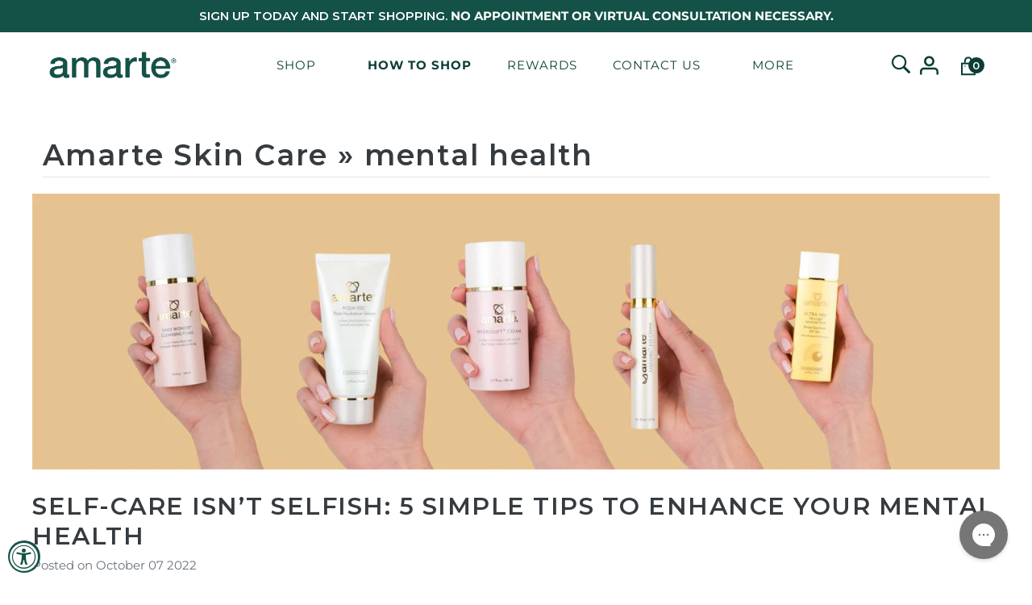

--- FILE ---
content_type: text/html; charset=utf-8
request_url: https://amarteskincare.com/blogs/amarte-skincare/tagged/mental-health
body_size: 35464
content:
                               













               
















<!DOCTYPE html>
<html class="no-js" lang="en">
   <head><link href="//amarteskincare.com/cdn/shop/t/39/assets/bss-lock-settings.css?v=26860775872238760211767160575" rel="stylesheet" type="text/css" media="all" />

        
      <div hidden quannk></div>
     <link rel="apple-touch-icon" href="https://cdn.shopify.com/s/files/1/0025/0983/2304/files/ec85b5f85ceeb947ffd7677368327c0e.png?v=1733517163">
      <meta charset="utf-8" />
      <meta name="viewport" content="width=device-width,initial-scale=1,minimum-scale=1,maximum-scale=1">
      <!-- Establish early connection to external domains -->
      <link rel="preconnect" href="https://cdn.shopify.com" crossorigin>
      <link rel="preconnect" href="https://fonts.shopify.com" crossorigin>
      <link rel="preconnect" href="https://monorail-edge.shopifysvc.com">
      <link rel="preconnect" href="//ajax.googleapis.com" crossorigin /><!-- Preload onDomain stylesheets and script libraries -->
      <link rel="preload" href="//amarteskincare.com/cdn/shop/t/39/assets/stylesheet.css?v=145977820509203551011767247257" as="style">
      <link rel="preload" as="font" href="//amarteskincare.com/cdn/fonts/montserrat/montserrat_n4.81949fa0ac9fd2021e16436151e8eaa539321637.woff2" type="font/woff2" crossorigin>
      <link rel="preload" as="font" href="//amarteskincare.com/cdn/fonts/montserrat/montserrat_n4.81949fa0ac9fd2021e16436151e8eaa539321637.woff2" type="font/woff2" crossorigin>
      <link rel="preload" as="font" href="//amarteskincare.com/cdn/fonts/montserrat/montserrat_n8.853056e398b4dadf6838423edb7abaa02f651554.woff2" type="font/woff2" crossorigin>
      <link rel="preload" href="//amarteskincare.com/cdn/shop/t/39/assets/eventemitter3.min.js?v=27939738353326123541712135924" as="script">
     <link rel="stylesheet" type="text/css" href="//cdn.jsdelivr.net/npm/slick-carousel@1.8.1/slick/slick.css"/>
         <script src="https://ajax.googleapis.com/ajax/libs/jquery/3.7.1/jquery.min.js"></script>

         <script src="//amarteskincare.com/cdn/shop/t/39/assets/custom.js?v=10474310920426645511756357232" ></script><link rel="preload" href="//amarteskincare.com/cdn/shop/t/39/assets/vendor-video.js?v=112486824910932804751712135925" as="script"><link rel="preload" href="//amarteskincare.com/cdn/shop/t/39/assets/theme.js?v=66919348253365702451768896324" as="script">
      
      <link rel="shortcut icon" href="//amarteskincare.com/cdn/shop/files/amarte_favicon_96acfb90-b515-4354-a843-a160d71758fc.png?crop=center&height=32&v=1716506694&width=32" type="image/png" />
      
      <link rel="canonical" href="https://amarteskincare.com/blogs/amarte-skincare/tagged/mental-health" /><title>Amarte Skin Care
&ndash; Tagged &quot;mental health&quot;</title>
      
      
<meta property="og:image" content="http://amarteskincare.com/cdn/shop/files/Amarte_September2022_Shot09_Full.jpg?v=1663283999&width=1024">
  <meta property="og:image:secure_url" content="https://amarteskincare.com/cdn/shop/files/Amarte_September2022_Shot09_Full.jpg?v=1663283999&width=1024">
  <meta property="og:image:width" content="3834">
  <meta property="og:image:height" content="3724">
<meta property="og:site_name" content="Amarte">



  <meta name="twitter:card" content="summary">


  <meta name="twitter:site" content="@amarteskincare">




      
 
      <style data-shopify>
:root {
    --main-family: Montserrat, sans-serif;
    --main-weight: 400;
    --main-style: normal;
    --nav-family: Montserrat, sans-serif;
    --nav-weight: 400;
    --nav-style: normal;
    --heading-family: Montserrat, sans-serif;
    --heading-weight: 800;
    --heading-style: normal;

    --announcement-size: 13px;
    --font-size: 15px;
    --h1-size: 26px;
    --h2-size: 22px;
    --h3-size: 18px;
    --h4-size: calc(var(--font-size) + 2px);
    --h5-size: calc(var(--font-size) + 1px);
    --nav-size: 15px;
    --border-weight: 1px;
    --top-bar-background: #ffffff;
    --top-bar-color: #ffffff;
    --top-bar-border: #ffffff;
    --social-links: #ffffff;
    --header-background: #ffffff;
    --cart-links: #000000;
    --header-float-color: #ffffff;
    --background: #ffffff;
    --heading-color: #000000;
    --hero-color: #ffffff;
    --text-color: #000000;
    --sale-color: #262b2c;
    --dotted-color: #dddddd;
    --button-color: #145147;
    --button-text: #ffffff;
    --button-hover: #0c3e36;
    --button-text-hover: #ffffff;
    --secondary-button-color: #dddddd;
    --secondary-button-text: #000;
    --navigation: #064040;
    --nav-color: #000000;
    --nav-hover-color: #063a3d;
    --nav-hover-link-color: #000000;
    --new-background: #ffffff;
    --new-text: #000000;
    --sale-background: #000000;
    --sale-text: #ffffff;
    --soldout-background: #c60808;
    --soldout-text: #ffffff;
    --footer-background: #ffffff;
    --footer-color: #000000;
    --footer-border: #e5e5e5;
    --error-msg-dark: #e81000;
    --error-msg-light: #ffeae8;
    --success-msg-dark: #007f5f;
    --success-msg-light: #e5fff8;
    --free-shipping-bg: #313131;
    --free-shipping-text: #fff;
    --error-color: #c60808;
    --error-color-light: #fdd0d0;
    --keyboard-focus-color: #cccccc;
    --keyboard-focus-border-style: dotted;
    --keyboard-focus-border-weight: 1;
    --icon-border-color: #e6e6e6;
    --thumbnail-slider-outline-color: #666666;
    --price-unit-price-color: #999999;
    --select-arrow-bg: url(//amarteskincare.com/cdn/shop/t/39/assets/select-arrow.png?v=112595941721225094991712135925);
    --product-info-align: center;
    --color-filter-size: 18px;
    --color-body-text: var(--text-color);
    --color-body: var(--background);
    --color-bg: var(--background);
    --disabled-text: #808080;
    --section-padding: 20px;
    --button-border-radius: 30px;

    --star-active: rgb(0, 0, 0);
    --star-inactive: rgb(204, 204, 204);

    --section-background: #ffffff;
    --section-overlay-color: 0, 0, 0;
    --section-overlay-opacity: 0;
    --section-button-size: 15px;

    --age-text-color: #262b2c;
    --age-bg-color: #faf4e8;


  }
  @media (max-width: 740px) {
    :root {
      --font-size: calc(15px - (15px * 0.15));
      --nav-size: calc(15px - (15px * 0.15));
      --h1-size: calc(26px - (26px * 0.15));
      --h2-size: calc(22px - (22px * 0.15));
      --h3-size: calc(18px - (18px * 0.15));
    }
  }
</style>

      <link rel="stylesheet" href="//amarteskincare.com/cdn/shop/t/39/assets/stylesheet.css?v=145977820509203551011767247257" type="text/css">
      <link href="//amarteskincare.com/cdn/shop/t/39/assets/custom.css?v=41023737289033921591767124877" rel="stylesheet" type="text/css" media="all" />
      <style>
         @font-face {
  font-family: Montserrat;
  font-weight: 400;
  font-style: normal;
  font-display: swap;
  src: url("//amarteskincare.com/cdn/fonts/montserrat/montserrat_n4.81949fa0ac9fd2021e16436151e8eaa539321637.woff2") format("woff2"),
       url("//amarteskincare.com/cdn/fonts/montserrat/montserrat_n4.a6c632ca7b62da89c3594789ba828388aac693fe.woff") format("woff");
}

         @font-face {
  font-family: Montserrat;
  font-weight: 400;
  font-style: normal;
  font-display: swap;
  src: url("//amarteskincare.com/cdn/fonts/montserrat/montserrat_n4.81949fa0ac9fd2021e16436151e8eaa539321637.woff2") format("woff2"),
       url("//amarteskincare.com/cdn/fonts/montserrat/montserrat_n4.a6c632ca7b62da89c3594789ba828388aac693fe.woff") format("woff");
}

         @font-face {
  font-family: Montserrat;
  font-weight: 800;
  font-style: normal;
  font-display: swap;
  src: url("//amarteskincare.com/cdn/fonts/montserrat/montserrat_n8.853056e398b4dadf6838423edb7abaa02f651554.woff2") format("woff2"),
       url("//amarteskincare.com/cdn/fonts/montserrat/montserrat_n8.9201aba6104751e1b3e48577a5a739fc14862200.woff") format("woff");
}

         @font-face {
  font-family: Montserrat;
  font-weight: 700;
  font-style: normal;
  font-display: swap;
  src: url("//amarteskincare.com/cdn/fonts/montserrat/montserrat_n7.3c434e22befd5c18a6b4afadb1e3d77c128c7939.woff2") format("woff2"),
       url("//amarteskincare.com/cdn/fonts/montserrat/montserrat_n7.5d9fa6e2cae713c8fb539a9876489d86207fe957.woff") format("woff");
}

         @font-face {
  font-family: Montserrat;
  font-weight: 400;
  font-style: italic;
  font-display: swap;
  src: url("//amarteskincare.com/cdn/fonts/montserrat/montserrat_i4.5a4ea298b4789e064f62a29aafc18d41f09ae59b.woff2") format("woff2"),
       url("//amarteskincare.com/cdn/fonts/montserrat/montserrat_i4.072b5869c5e0ed5b9d2021e4c2af132e16681ad2.woff") format("woff");
}

         @font-face {
  font-family: Montserrat;
  font-weight: 700;
  font-style: italic;
  font-display: swap;
  src: url("//amarteskincare.com/cdn/fonts/montserrat/montserrat_i7.a0d4a463df4f146567d871890ffb3c80408e7732.woff2") format("woff2"),
       url("//amarteskincare.com/cdn/fonts/montserrat/montserrat_i7.f6ec9f2a0681acc6f8152c40921d2a4d2e1a2c78.woff") format("woff");
}

      </style>
      
  <script>window.performance && window.performance.mark && window.performance.mark('shopify.content_for_header.start');</script><meta name="google-site-verification" content="UuYwU-5UJN796T11H3dby8zoU9vyP1X_MkDSMPnKG60">
<meta name="google-site-verification" content="nLiGpR-3Y66yEF7GGW6OarzAmfpW3wyQEVR8maVqo7s">
<meta id="shopify-digital-wallet" name="shopify-digital-wallet" content="/2509832304/digital_wallets/dialog">
<meta name="shopify-checkout-api-token" content="57cd07b1a019cbcffe27bd9a18f4280b">
<link rel="alternate" type="application/atom+xml" title="Feed" href="/blogs/amarte-skincare/tagged/mental-health.atom" />
<script async="async" src="/checkouts/internal/preloads.js?locale=en-US"></script>
<link rel="preconnect" href="https://shop.app" crossorigin="anonymous">
<script async="async" src="https://shop.app/checkouts/internal/preloads.js?locale=en-US&shop_id=2509832304" crossorigin="anonymous"></script>
<script id="shopify-features" type="application/json">{"accessToken":"57cd07b1a019cbcffe27bd9a18f4280b","betas":["rich-media-storefront-analytics"],"domain":"amarteskincare.com","predictiveSearch":true,"shopId":2509832304,"locale":"en"}</script>
<script>var Shopify = Shopify || {};
Shopify.shop = "amarte-skin-care.myshopify.com";
Shopify.locale = "en";
Shopify.currency = {"active":"USD","rate":"1.0"};
Shopify.country = "US";
Shopify.theme = {"name":"Amarte-Skin-Care-dev\/main","id":135603912898,"schema_name":"Fashionopolism","schema_version":"9.3.0","theme_store_id":null,"role":"main"};
Shopify.theme.handle = "null";
Shopify.theme.style = {"id":null,"handle":null};
Shopify.cdnHost = "amarteskincare.com/cdn";
Shopify.routes = Shopify.routes || {};
Shopify.routes.root = "/";</script>
<script type="module">!function(o){(o.Shopify=o.Shopify||{}).modules=!0}(window);</script>
<script>!function(o){function n(){var o=[];function n(){o.push(Array.prototype.slice.apply(arguments))}return n.q=o,n}var t=o.Shopify=o.Shopify||{};t.loadFeatures=n(),t.autoloadFeatures=n()}(window);</script>
<script>
  window.ShopifyPay = window.ShopifyPay || {};
  window.ShopifyPay.apiHost = "shop.app\/pay";
  window.ShopifyPay.redirectState = null;
</script>
<script id="shop-js-analytics" type="application/json">{"pageType":"blog"}</script>
<script defer="defer" async type="module" src="//amarteskincare.com/cdn/shopifycloud/shop-js/modules/v2/client.init-shop-cart-sync_BT-GjEfc.en.esm.js"></script>
<script defer="defer" async type="module" src="//amarteskincare.com/cdn/shopifycloud/shop-js/modules/v2/chunk.common_D58fp_Oc.esm.js"></script>
<script defer="defer" async type="module" src="//amarteskincare.com/cdn/shopifycloud/shop-js/modules/v2/chunk.modal_xMitdFEc.esm.js"></script>
<script type="module">
  await import("//amarteskincare.com/cdn/shopifycloud/shop-js/modules/v2/client.init-shop-cart-sync_BT-GjEfc.en.esm.js");
await import("//amarteskincare.com/cdn/shopifycloud/shop-js/modules/v2/chunk.common_D58fp_Oc.esm.js");
await import("//amarteskincare.com/cdn/shopifycloud/shop-js/modules/v2/chunk.modal_xMitdFEc.esm.js");

  window.Shopify.SignInWithShop?.initShopCartSync?.({"fedCMEnabled":true,"windoidEnabled":true});

</script>
<script>
  window.Shopify = window.Shopify || {};
  if (!window.Shopify.featureAssets) window.Shopify.featureAssets = {};
  window.Shopify.featureAssets['shop-js'] = {"shop-cart-sync":["modules/v2/client.shop-cart-sync_DZOKe7Ll.en.esm.js","modules/v2/chunk.common_D58fp_Oc.esm.js","modules/v2/chunk.modal_xMitdFEc.esm.js"],"init-fed-cm":["modules/v2/client.init-fed-cm_B6oLuCjv.en.esm.js","modules/v2/chunk.common_D58fp_Oc.esm.js","modules/v2/chunk.modal_xMitdFEc.esm.js"],"shop-cash-offers":["modules/v2/client.shop-cash-offers_D2sdYoxE.en.esm.js","modules/v2/chunk.common_D58fp_Oc.esm.js","modules/v2/chunk.modal_xMitdFEc.esm.js"],"shop-login-button":["modules/v2/client.shop-login-button_QeVjl5Y3.en.esm.js","modules/v2/chunk.common_D58fp_Oc.esm.js","modules/v2/chunk.modal_xMitdFEc.esm.js"],"pay-button":["modules/v2/client.pay-button_DXTOsIq6.en.esm.js","modules/v2/chunk.common_D58fp_Oc.esm.js","modules/v2/chunk.modal_xMitdFEc.esm.js"],"shop-button":["modules/v2/client.shop-button_DQZHx9pm.en.esm.js","modules/v2/chunk.common_D58fp_Oc.esm.js","modules/v2/chunk.modal_xMitdFEc.esm.js"],"avatar":["modules/v2/client.avatar_BTnouDA3.en.esm.js"],"init-windoid":["modules/v2/client.init-windoid_CR1B-cfM.en.esm.js","modules/v2/chunk.common_D58fp_Oc.esm.js","modules/v2/chunk.modal_xMitdFEc.esm.js"],"init-shop-for-new-customer-accounts":["modules/v2/client.init-shop-for-new-customer-accounts_C_vY_xzh.en.esm.js","modules/v2/client.shop-login-button_QeVjl5Y3.en.esm.js","modules/v2/chunk.common_D58fp_Oc.esm.js","modules/v2/chunk.modal_xMitdFEc.esm.js"],"init-shop-email-lookup-coordinator":["modules/v2/client.init-shop-email-lookup-coordinator_BI7n9ZSv.en.esm.js","modules/v2/chunk.common_D58fp_Oc.esm.js","modules/v2/chunk.modal_xMitdFEc.esm.js"],"init-shop-cart-sync":["modules/v2/client.init-shop-cart-sync_BT-GjEfc.en.esm.js","modules/v2/chunk.common_D58fp_Oc.esm.js","modules/v2/chunk.modal_xMitdFEc.esm.js"],"shop-toast-manager":["modules/v2/client.shop-toast-manager_DiYdP3xc.en.esm.js","modules/v2/chunk.common_D58fp_Oc.esm.js","modules/v2/chunk.modal_xMitdFEc.esm.js"],"init-customer-accounts":["modules/v2/client.init-customer-accounts_D9ZNqS-Q.en.esm.js","modules/v2/client.shop-login-button_QeVjl5Y3.en.esm.js","modules/v2/chunk.common_D58fp_Oc.esm.js","modules/v2/chunk.modal_xMitdFEc.esm.js"],"init-customer-accounts-sign-up":["modules/v2/client.init-customer-accounts-sign-up_iGw4briv.en.esm.js","modules/v2/client.shop-login-button_QeVjl5Y3.en.esm.js","modules/v2/chunk.common_D58fp_Oc.esm.js","modules/v2/chunk.modal_xMitdFEc.esm.js"],"shop-follow-button":["modules/v2/client.shop-follow-button_CqMgW2wH.en.esm.js","modules/v2/chunk.common_D58fp_Oc.esm.js","modules/v2/chunk.modal_xMitdFEc.esm.js"],"checkout-modal":["modules/v2/client.checkout-modal_xHeaAweL.en.esm.js","modules/v2/chunk.common_D58fp_Oc.esm.js","modules/v2/chunk.modal_xMitdFEc.esm.js"],"shop-login":["modules/v2/client.shop-login_D91U-Q7h.en.esm.js","modules/v2/chunk.common_D58fp_Oc.esm.js","modules/v2/chunk.modal_xMitdFEc.esm.js"],"lead-capture":["modules/v2/client.lead-capture_BJmE1dJe.en.esm.js","modules/v2/chunk.common_D58fp_Oc.esm.js","modules/v2/chunk.modal_xMitdFEc.esm.js"],"payment-terms":["modules/v2/client.payment-terms_Ci9AEqFq.en.esm.js","modules/v2/chunk.common_D58fp_Oc.esm.js","modules/v2/chunk.modal_xMitdFEc.esm.js"]};
</script>
<script>(function() {
  var isLoaded = false;
  function asyncLoad() {
    if (isLoaded) return;
    isLoaded = true;
    var urls = ["https:\/\/client.jola.com.au\/build\/spambuster.js?rcSiteKey=6Ld1O8YcAAAAAOBwfTUaBoqy1EwC77XUtLZ9WZ66\u0026contactEnabled=true\u0026shop=amarte-skin-care.myshopify.com","https:\/\/cdn-loyalty.yotpo.com\/loader\/dcL02Xp6WInLLovTmmbr5Q.js?shop=amarte-skin-care.myshopify.com","https:\/\/config.gorgias.chat\/bundle-loader\/01HF7QCZVBBTTST28ZGA81E74H?source=shopify1click\u0026shop=amarte-skin-care.myshopify.com","https:\/\/cdn.attn.tv\/amarteskincare\/dtag.js?shop=amarte-skin-care.myshopify.com","https:\/\/cdn.nfcube.com\/instafeed-640a78684fe17068f5870a4fbb2ba214.js?shop=amarte-skin-care.myshopify.com","https:\/\/na.shgcdn3.com\/pixel-collector.js?shop=amarte-skin-care.myshopify.com","https:\/\/cdn.9gtb.com\/loader.js?g_cvt_id=76ba7796-2047-4497-b911-fcc2b11b2042\u0026shop=amarte-skin-care.myshopify.com"];
    for (var i = 0; i < urls.length; i++) {
      var s = document.createElement('script');
      s.type = 'text/javascript';
      s.async = true;
      s.src = urls[i];
      var x = document.getElementsByTagName('script')[0];
      x.parentNode.insertBefore(s, x);
    }
  };
  if(window.attachEvent) {
    window.attachEvent('onload', asyncLoad);
  } else {
    window.addEventListener('load', asyncLoad, false);
  }
})();</script>
<script id="__st">var __st={"a":2509832304,"offset":-28800,"reqid":"cda299bc-c07b-44f5-8343-462de4c65cc8-1769032473","pageurl":"amarteskincare.com\/blogs\/amarte-skincare\/tagged\/mental-health","s":"blogs-10713792624","u":"288682f5e3f7","p":"blog","rtyp":"blog","rid":10713792624};</script>
<script>window.ShopifyPaypalV4VisibilityTracking = true;</script>
<script id="captcha-bootstrap">!function(){'use strict';const t='contact',e='account',n='new_comment',o=[[t,t],['blogs',n],['comments',n],[t,'customer']],c=[[e,'customer_login'],[e,'guest_login'],[e,'recover_customer_password'],[e,'create_customer']],r=t=>t.map((([t,e])=>`form[action*='/${t}']:not([data-nocaptcha='true']) input[name='form_type'][value='${e}']`)).join(','),a=t=>()=>t?[...document.querySelectorAll(t)].map((t=>t.form)):[];function s(){const t=[...o],e=r(t);return a(e)}const i='password',u='form_key',d=['recaptcha-v3-token','g-recaptcha-response','h-captcha-response',i],f=()=>{try{return window.sessionStorage}catch{return}},m='__shopify_v',_=t=>t.elements[u];function p(t,e,n=!1){try{const o=window.sessionStorage,c=JSON.parse(o.getItem(e)),{data:r}=function(t){const{data:e,action:n}=t;return t[m]||n?{data:e,action:n}:{data:t,action:n}}(c);for(const[e,n]of Object.entries(r))t.elements[e]&&(t.elements[e].value=n);n&&o.removeItem(e)}catch(o){console.error('form repopulation failed',{error:o})}}const l='form_type',E='cptcha';function T(t){t.dataset[E]=!0}const w=window,h=w.document,L='Shopify',v='ce_forms',y='captcha';let A=!1;((t,e)=>{const n=(g='f06e6c50-85a8-45c8-87d0-21a2b65856fe',I='https://cdn.shopify.com/shopifycloud/storefront-forms-hcaptcha/ce_storefront_forms_captcha_hcaptcha.v1.5.2.iife.js',D={infoText:'Protected by hCaptcha',privacyText:'Privacy',termsText:'Terms'},(t,e,n)=>{const o=w[L][v],c=o.bindForm;if(c)return c(t,g,e,D).then(n);var r;o.q.push([[t,g,e,D],n]),r=I,A||(h.body.append(Object.assign(h.createElement('script'),{id:'captcha-provider',async:!0,src:r})),A=!0)});var g,I,D;w[L]=w[L]||{},w[L][v]=w[L][v]||{},w[L][v].q=[],w[L][y]=w[L][y]||{},w[L][y].protect=function(t,e){n(t,void 0,e),T(t)},Object.freeze(w[L][y]),function(t,e,n,w,h,L){const[v,y,A,g]=function(t,e,n){const i=e?o:[],u=t?c:[],d=[...i,...u],f=r(d),m=r(i),_=r(d.filter((([t,e])=>n.includes(e))));return[a(f),a(m),a(_),s()]}(w,h,L),I=t=>{const e=t.target;return e instanceof HTMLFormElement?e:e&&e.form},D=t=>v().includes(t);t.addEventListener('submit',(t=>{const e=I(t);if(!e)return;const n=D(e)&&!e.dataset.hcaptchaBound&&!e.dataset.recaptchaBound,o=_(e),c=g().includes(e)&&(!o||!o.value);(n||c)&&t.preventDefault(),c&&!n&&(function(t){try{if(!f())return;!function(t){const e=f();if(!e)return;const n=_(t);if(!n)return;const o=n.value;o&&e.removeItem(o)}(t);const e=Array.from(Array(32),(()=>Math.random().toString(36)[2])).join('');!function(t,e){_(t)||t.append(Object.assign(document.createElement('input'),{type:'hidden',name:u})),t.elements[u].value=e}(t,e),function(t,e){const n=f();if(!n)return;const o=[...t.querySelectorAll(`input[type='${i}']`)].map((({name:t})=>t)),c=[...d,...o],r={};for(const[a,s]of new FormData(t).entries())c.includes(a)||(r[a]=s);n.setItem(e,JSON.stringify({[m]:1,action:t.action,data:r}))}(t,e)}catch(e){console.error('failed to persist form',e)}}(e),e.submit())}));const S=(t,e)=>{t&&!t.dataset[E]&&(n(t,e.some((e=>e===t))),T(t))};for(const o of['focusin','change'])t.addEventListener(o,(t=>{const e=I(t);D(e)&&S(e,y())}));const B=e.get('form_key'),M=e.get(l),P=B&&M;t.addEventListener('DOMContentLoaded',(()=>{const t=y();if(P)for(const e of t)e.elements[l].value===M&&p(e,B);[...new Set([...A(),...v().filter((t=>'true'===t.dataset.shopifyCaptcha))])].forEach((e=>S(e,t)))}))}(h,new URLSearchParams(w.location.search),n,t,e,['guest_login'])})(!0,!0)}();</script>
<script integrity="sha256-4kQ18oKyAcykRKYeNunJcIwy7WH5gtpwJnB7kiuLZ1E=" data-source-attribution="shopify.loadfeatures" defer="defer" src="//amarteskincare.com/cdn/shopifycloud/storefront/assets/storefront/load_feature-a0a9edcb.js" crossorigin="anonymous"></script>
<script crossorigin="anonymous" defer="defer" src="//amarteskincare.com/cdn/shopifycloud/storefront/assets/shopify_pay/storefront-65b4c6d7.js?v=20250812"></script>
<script data-source-attribution="shopify.dynamic_checkout.dynamic.init">var Shopify=Shopify||{};Shopify.PaymentButton=Shopify.PaymentButton||{isStorefrontPortableWallets:!0,init:function(){window.Shopify.PaymentButton.init=function(){};var t=document.createElement("script");t.src="https://amarteskincare.com/cdn/shopifycloud/portable-wallets/latest/portable-wallets.en.js",t.type="module",document.head.appendChild(t)}};
</script>
<script data-source-attribution="shopify.dynamic_checkout.buyer_consent">
  function portableWalletsHideBuyerConsent(e){var t=document.getElementById("shopify-buyer-consent"),n=document.getElementById("shopify-subscription-policy-button");t&&n&&(t.classList.add("hidden"),t.setAttribute("aria-hidden","true"),n.removeEventListener("click",e))}function portableWalletsShowBuyerConsent(e){var t=document.getElementById("shopify-buyer-consent"),n=document.getElementById("shopify-subscription-policy-button");t&&n&&(t.classList.remove("hidden"),t.removeAttribute("aria-hidden"),n.addEventListener("click",e))}window.Shopify?.PaymentButton&&(window.Shopify.PaymentButton.hideBuyerConsent=portableWalletsHideBuyerConsent,window.Shopify.PaymentButton.showBuyerConsent=portableWalletsShowBuyerConsent);
</script>
<script data-source-attribution="shopify.dynamic_checkout.cart.bootstrap">document.addEventListener("DOMContentLoaded",(function(){function t(){return document.querySelector("shopify-accelerated-checkout-cart, shopify-accelerated-checkout")}if(t())Shopify.PaymentButton.init();else{new MutationObserver((function(e,n){t()&&(Shopify.PaymentButton.init(),n.disconnect())})).observe(document.body,{childList:!0,subtree:!0})}}));
</script>
<script id='scb4127' type='text/javascript' async='' src='https://amarteskincare.com/cdn/shopifycloud/privacy-banner/storefront-banner.js'></script><link id="shopify-accelerated-checkout-styles" rel="stylesheet" media="screen" href="https://amarteskincare.com/cdn/shopifycloud/portable-wallets/latest/accelerated-checkout-backwards-compat.css" crossorigin="anonymous">
<style id="shopify-accelerated-checkout-cart">
        #shopify-buyer-consent {
  margin-top: 1em;
  display: inline-block;
  width: 100%;
}

#shopify-buyer-consent.hidden {
  display: none;
}

#shopify-subscription-policy-button {
  background: none;
  border: none;
  padding: 0;
  text-decoration: underline;
  font-size: inherit;
  cursor: pointer;
}

#shopify-subscription-policy-button::before {
  box-shadow: none;
}

      </style>

<script>window.performance && window.performance.mark && window.performance.mark('shopify.content_for_header.end');</script> <script defer style="display:none!important;"> window.BSS_Login_Analytics = window.BSS_Login_Analytics || {}; window.BSS_Login_Analytics.lastRuleUpdated = '1970-01-01T00:00:00.000Z'; function getCookie(name) { const value = `; ${document.cookie}`; const parts = value.split(`; ${name}=`); if (parts.length === 2) return parts.pop().split(';').shift(); } function getSessionId() { function generateId() { let randomID = null; if (typeof window.crypto === 'undefined' || typeof window.crypto.randomUUID !== 'function') { randomID = 'xxxxxxxx-xxxx-4xxx-yxxx-xxxxxxxxxxxx'.replace(/[xy]/g, function (c) { const r = Math.random() * 16 | 0; const v = c === 'x' ? r : (r & 0x3 | 0x8); return v.toString(16); }); }; randomID = window.crypto.randomUUID(); window.localStorage.setItem('bss-login-session-id', randomID); return randomID; } let lsSession = window.localStorage.getItem('bss-login-session-id'); let cookieSession = getCookie('_shopify_y'); return lsSession || cookieSession || generateId(); } window.BSS_Login_Analytics.sessionId = getSessionId(); window.BSS_Login_Analytics.customer = { id: '', email: '', first_name: '', last_name: '', tags: '', }; window.BSS_Login_Analytics.market = { code: 'US', name: 'United States', }; window.BSS_Login_Analytics.reportList = []; window.BSS_Login_Analytics.shouldReport = false; window.BSS_Login_Analytics.reported = false; var bss_lock_checkEvents = ['wheel', 'touchstart', 'keydown', 'mousedown']; window.BSS_Login_Analytics.executeReport = function () { window.BSS_Login_Analytics.shouldReport = true; if (window.BSS_Login_Analytics.shouldReport && !window.BSS_Login_Analytics.reported) { window.BSS_Login_Analytics.reported = true; window.BSS_Login_Analytics.reportList.forEach(fn => fn()); bss_lock_checkEvents.forEach(e => window.removeEventListener(e, window.BSS_Login_Analytics.executeReport) ); } }; bss_lock_checkEvents.forEach(e => window.addEventListener(e, window.BSS_Login_Analytics.executeReport) ); </script> 
  





  <script type="text/javascript">
    
      window.__shgMoneyFormat = window.__shgMoneyFormat || {"AED":{"currency":"AED","currency_symbol":"د.إ","currency_symbol_location":"left","decimal_places":2,"decimal_separator":".","thousands_separator":","},"ALL":{"currency":"ALL","currency_symbol":"L","currency_symbol_location":"left","decimal_places":2,"decimal_separator":".","thousands_separator":","},"AMD":{"currency":"AMD","currency_symbol":"դր.","currency_symbol_location":"left","decimal_places":2,"decimal_separator":".","thousands_separator":","},"ANG":{"currency":"ANG","currency_symbol":"ƒ","currency_symbol_location":"left","decimal_places":2,"decimal_separator":".","thousands_separator":","},"AUD":{"currency":"AUD","currency_symbol":"$","currency_symbol_location":"left","decimal_places":2,"decimal_separator":".","thousands_separator":","},"AWG":{"currency":"AWG","currency_symbol":"ƒ","currency_symbol_location":"left","decimal_places":2,"decimal_separator":".","thousands_separator":","},"AZN":{"currency":"AZN","currency_symbol":"₼","currency_symbol_location":"left","decimal_places":2,"decimal_separator":".","thousands_separator":","},"BAM":{"currency":"BAM","currency_symbol":"КМ","currency_symbol_location":"left","decimal_places":2,"decimal_separator":".","thousands_separator":","},"BBD":{"currency":"BBD","currency_symbol":"$","currency_symbol_location":"left","decimal_places":2,"decimal_separator":".","thousands_separator":","},"BDT":{"currency":"BDT","currency_symbol":"৳","currency_symbol_location":"left","decimal_places":2,"decimal_separator":".","thousands_separator":","},"BND":{"currency":"BND","currency_symbol":"$","currency_symbol_location":"left","decimal_places":2,"decimal_separator":".","thousands_separator":","},"BOB":{"currency":"BOB","currency_symbol":"Bs.","currency_symbol_location":"left","decimal_places":2,"decimal_separator":".","thousands_separator":","},"BSD":{"currency":"BSD","currency_symbol":"$","currency_symbol_location":"left","decimal_places":2,"decimal_separator":".","thousands_separator":","},"BWP":{"currency":"BWP","currency_symbol":"P","currency_symbol_location":"left","decimal_places":2,"decimal_separator":".","thousands_separator":","},"BZD":{"currency":"BZD","currency_symbol":"$","currency_symbol_location":"left","decimal_places":2,"decimal_separator":".","thousands_separator":","},"CAD":{"currency":"CAD","currency_symbol":"$","currency_symbol_location":"left","decimal_places":2,"decimal_separator":".","thousands_separator":","},"CHF":{"currency":"CHF","currency_symbol":"CHF","currency_symbol_location":"left","decimal_places":2,"decimal_separator":".","thousands_separator":","},"CNY":{"currency":"CNY","currency_symbol":"¥","currency_symbol_location":"left","decimal_places":2,"decimal_separator":".","thousands_separator":","},"CRC":{"currency":"CRC","currency_symbol":"₡","currency_symbol_location":"left","decimal_places":2,"decimal_separator":".","thousands_separator":","},"CVE":{"currency":"CVE","currency_symbol":"$","currency_symbol_location":"left","decimal_places":2,"decimal_separator":".","thousands_separator":","},"CZK":{"currency":"CZK","currency_symbol":"Kč","currency_symbol_location":"left","decimal_places":2,"decimal_separator":".","thousands_separator":","},"DJF":{"currency":"DJF","currency_symbol":"Fdj","currency_symbol_location":"left","decimal_places":2,"decimal_separator":".","thousands_separator":","},"DKK":{"currency":"DKK","currency_symbol":"kr.","currency_symbol_location":"left","decimal_places":2,"decimal_separator":".","thousands_separator":","},"DOP":{"currency":"DOP","currency_symbol":"$","currency_symbol_location":"left","decimal_places":2,"decimal_separator":".","thousands_separator":","},"DZD":{"currency":"DZD","currency_symbol":"د.ج","currency_symbol_location":"left","decimal_places":2,"decimal_separator":".","thousands_separator":","},"EGP":{"currency":"EGP","currency_symbol":"ج.م","currency_symbol_location":"left","decimal_places":2,"decimal_separator":".","thousands_separator":","},"ETB":{"currency":"ETB","currency_symbol":"Br","currency_symbol_location":"left","decimal_places":2,"decimal_separator":".","thousands_separator":","},"EUR":{"currency":"EUR","currency_symbol":"€","currency_symbol_location":"left","decimal_places":2,"decimal_separator":".","thousands_separator":","},"FJD":{"currency":"FJD","currency_symbol":"$","currency_symbol_location":"left","decimal_places":2,"decimal_separator":".","thousands_separator":","},"FKP":{"currency":"FKP","currency_symbol":"£","currency_symbol_location":"left","decimal_places":2,"decimal_separator":".","thousands_separator":","},"GBP":{"currency":"GBP","currency_symbol":"£","currency_symbol_location":"left","decimal_places":2,"decimal_separator":".","thousands_separator":","},"GMD":{"currency":"GMD","currency_symbol":"D","currency_symbol_location":"left","decimal_places":2,"decimal_separator":".","thousands_separator":","},"GNF":{"currency":"GNF","currency_symbol":"Fr","currency_symbol_location":"left","decimal_places":2,"decimal_separator":".","thousands_separator":","},"GTQ":{"currency":"GTQ","currency_symbol":"Q","currency_symbol_location":"left","decimal_places":2,"decimal_separator":".","thousands_separator":","},"GYD":{"currency":"GYD","currency_symbol":"$","currency_symbol_location":"left","decimal_places":2,"decimal_separator":".","thousands_separator":","},"HKD":{"currency":"HKD","currency_symbol":"$","currency_symbol_location":"left","decimal_places":2,"decimal_separator":".","thousands_separator":","},"HNL":{"currency":"HNL","currency_symbol":"L","currency_symbol_location":"left","decimal_places":2,"decimal_separator":".","thousands_separator":","},"HUF":{"currency":"HUF","currency_symbol":"Ft","currency_symbol_location":"left","decimal_places":2,"decimal_separator":".","thousands_separator":","},"IDR":{"currency":"IDR","currency_symbol":"Rp","currency_symbol_location":"left","decimal_places":2,"decimal_separator":".","thousands_separator":","},"ILS":{"currency":"ILS","currency_symbol":"₪","currency_symbol_location":"left","decimal_places":2,"decimal_separator":".","thousands_separator":","},"INR":{"currency":"INR","currency_symbol":"₹","currency_symbol_location":"left","decimal_places":2,"decimal_separator":".","thousands_separator":","},"ISK":{"currency":"ISK","currency_symbol":"kr.","currency_symbol_location":"left","decimal_places":2,"decimal_separator":".","thousands_separator":","},"JMD":{"currency":"JMD","currency_symbol":"$","currency_symbol_location":"left","decimal_places":2,"decimal_separator":".","thousands_separator":","},"JPY":{"currency":"JPY","currency_symbol":"¥","currency_symbol_location":"left","decimal_places":2,"decimal_separator":".","thousands_separator":","},"KES":{"currency":"KES","currency_symbol":"KSh","currency_symbol_location":"left","decimal_places":2,"decimal_separator":".","thousands_separator":","},"KGS":{"currency":"KGS","currency_symbol":"som","currency_symbol_location":"left","decimal_places":2,"decimal_separator":".","thousands_separator":","},"KHR":{"currency":"KHR","currency_symbol":"៛","currency_symbol_location":"left","decimal_places":2,"decimal_separator":".","thousands_separator":","},"KMF":{"currency":"KMF","currency_symbol":"Fr","currency_symbol_location":"left","decimal_places":2,"decimal_separator":".","thousands_separator":","},"KRW":{"currency":"KRW","currency_symbol":"₩","currency_symbol_location":"left","decimal_places":2,"decimal_separator":".","thousands_separator":","},"KYD":{"currency":"KYD","currency_symbol":"$","currency_symbol_location":"left","decimal_places":2,"decimal_separator":".","thousands_separator":","},"KZT":{"currency":"KZT","currency_symbol":"₸","currency_symbol_location":"left","decimal_places":2,"decimal_separator":".","thousands_separator":","},"LAK":{"currency":"LAK","currency_symbol":"₭","currency_symbol_location":"left","decimal_places":2,"decimal_separator":".","thousands_separator":","},"LKR":{"currency":"LKR","currency_symbol":"₨","currency_symbol_location":"left","decimal_places":2,"decimal_separator":".","thousands_separator":","},"MAD":{"currency":"MAD","currency_symbol":"د.م.","currency_symbol_location":"left","decimal_places":2,"decimal_separator":".","thousands_separator":","},"MDL":{"currency":"MDL","currency_symbol":"L","currency_symbol_location":"left","decimal_places":2,"decimal_separator":".","thousands_separator":","},"MNT":{"currency":"MNT","currency_symbol":"₮","currency_symbol_location":"left","decimal_places":2,"decimal_separator":".","thousands_separator":","},"MOP":{"currency":"MOP","currency_symbol":"P","currency_symbol_location":"left","decimal_places":2,"decimal_separator":".","thousands_separator":","},"MUR":{"currency":"MUR","currency_symbol":"₨","currency_symbol_location":"left","decimal_places":2,"decimal_separator":".","thousands_separator":","},"MVR":{"currency":"MVR","currency_symbol":"MVR","currency_symbol_location":"left","decimal_places":2,"decimal_separator":".","thousands_separator":","},"MWK":{"currency":"MWK","currency_symbol":"MK","currency_symbol_location":"left","decimal_places":2,"decimal_separator":".","thousands_separator":","},"MYR":{"currency":"MYR","currency_symbol":"RM","currency_symbol_location":"left","decimal_places":2,"decimal_separator":".","thousands_separator":","},"NGN":{"currency":"NGN","currency_symbol":"₦","currency_symbol_location":"left","decimal_places":2,"decimal_separator":".","thousands_separator":","},"NIO":{"currency":"NIO","currency_symbol":"C$","currency_symbol_location":"left","decimal_places":2,"decimal_separator":".","thousands_separator":","},"NPR":{"currency":"NPR","currency_symbol":"Rs.","currency_symbol_location":"left","decimal_places":2,"decimal_separator":".","thousands_separator":","},"NZD":{"currency":"NZD","currency_symbol":"$","currency_symbol_location":"left","decimal_places":2,"decimal_separator":".","thousands_separator":","},"PEN":{"currency":"PEN","currency_symbol":"S/","currency_symbol_location":"left","decimal_places":2,"decimal_separator":".","thousands_separator":","},"PGK":{"currency":"PGK","currency_symbol":"K","currency_symbol_location":"left","decimal_places":2,"decimal_separator":".","thousands_separator":","},"PHP":{"currency":"PHP","currency_symbol":"₱","currency_symbol_location":"left","decimal_places":2,"decimal_separator":".","thousands_separator":","},"PKR":{"currency":"PKR","currency_symbol":"₨","currency_symbol_location":"left","decimal_places":2,"decimal_separator":".","thousands_separator":","},"PLN":{"currency":"PLN","currency_symbol":"zł","currency_symbol_location":"left","decimal_places":2,"decimal_separator":".","thousands_separator":","},"PYG":{"currency":"PYG","currency_symbol":"₲","currency_symbol_location":"left","decimal_places":2,"decimal_separator":".","thousands_separator":","},"QAR":{"currency":"QAR","currency_symbol":"ر.ق","currency_symbol_location":"left","decimal_places":2,"decimal_separator":".","thousands_separator":","},"RON":{"currency":"RON","currency_symbol":"Lei","currency_symbol_location":"left","decimal_places":2,"decimal_separator":".","thousands_separator":","},"RSD":{"currency":"RSD","currency_symbol":"РСД","currency_symbol_location":"left","decimal_places":2,"decimal_separator":".","thousands_separator":","},"RWF":{"currency":"RWF","currency_symbol":"FRw","currency_symbol_location":"left","decimal_places":2,"decimal_separator":".","thousands_separator":","},"SAR":{"currency":"SAR","currency_symbol":"ر.س","currency_symbol_location":"left","decimal_places":2,"decimal_separator":".","thousands_separator":","},"SBD":{"currency":"SBD","currency_symbol":"$","currency_symbol_location":"left","decimal_places":2,"decimal_separator":".","thousands_separator":","},"SEK":{"currency":"SEK","currency_symbol":"kr","currency_symbol_location":"left","decimal_places":2,"decimal_separator":".","thousands_separator":","},"SGD":{"currency":"SGD","currency_symbol":"$","currency_symbol_location":"left","decimal_places":2,"decimal_separator":".","thousands_separator":","},"SLL":{"currency":"SLL","currency_symbol":"Le","currency_symbol_location":"left","decimal_places":2,"decimal_separator":".","thousands_separator":","},"STD":{"currency":"STD","currency_symbol":"Db","currency_symbol_location":"left","decimal_places":2,"decimal_separator":".","thousands_separator":","},"THB":{"currency":"THB","currency_symbol":"฿","currency_symbol_location":"left","decimal_places":2,"decimal_separator":".","thousands_separator":","},"TOP":{"currency":"TOP","currency_symbol":"T$","currency_symbol_location":"left","decimal_places":2,"decimal_separator":".","thousands_separator":","},"TTD":{"currency":"TTD","currency_symbol":"$","currency_symbol_location":"left","decimal_places":2,"decimal_separator":".","thousands_separator":","},"TWD":{"currency":"TWD","currency_symbol":"$","currency_symbol_location":"left","decimal_places":2,"decimal_separator":".","thousands_separator":","},"TZS":{"currency":"TZS","currency_symbol":"Sh","currency_symbol_location":"left","decimal_places":2,"decimal_separator":".","thousands_separator":","},"UGX":{"currency":"UGX","currency_symbol":"USh","currency_symbol_location":"left","decimal_places":2,"decimal_separator":".","thousands_separator":","},"USD":{"currency":"USD","currency_symbol":"$","currency_symbol_location":"left","decimal_places":2,"decimal_separator":".","thousands_separator":","},"UYU":{"currency":"UYU","currency_symbol":"$U","currency_symbol_location":"left","decimal_places":2,"decimal_separator":".","thousands_separator":","},"UZS":{"currency":"UZS","currency_symbol":"so'm","currency_symbol_location":"left","decimal_places":2,"decimal_separator":".","thousands_separator":","},"VND":{"currency":"VND","currency_symbol":"₫","currency_symbol_location":"left","decimal_places":2,"decimal_separator":".","thousands_separator":","},"VUV":{"currency":"VUV","currency_symbol":"Vt","currency_symbol_location":"left","decimal_places":2,"decimal_separator":".","thousands_separator":","},"WST":{"currency":"WST","currency_symbol":"T","currency_symbol_location":"left","decimal_places":2,"decimal_separator":".","thousands_separator":","},"XAF":{"currency":"XAF","currency_symbol":"CFA","currency_symbol_location":"left","decimal_places":2,"decimal_separator":".","thousands_separator":","},"XCD":{"currency":"XCD","currency_symbol":"$","currency_symbol_location":"left","decimal_places":2,"decimal_separator":".","thousands_separator":","},"XOF":{"currency":"XOF","currency_symbol":"Fr","currency_symbol_location":"left","decimal_places":2,"decimal_separator":".","thousands_separator":","},"XPF":{"currency":"XPF","currency_symbol":"Fr","currency_symbol_location":"left","decimal_places":2,"decimal_separator":".","thousands_separator":","}};
    
    window.__shgCurrentCurrencyCode = window.__shgCurrentCurrencyCode || {
      currency: "USD",
      currency_symbol: "$",
      decimal_separator: ".",
      thousands_separator: ",",
      decimal_places: 2,
      currency_symbol_location: "left"
    };
  </script>



   
  

<script type="text/javascript">
  
    window.SHG_CUSTOMER = null;
  
</script>







 
     <script type="text/javascript" src="//cdn.jsdelivr.net/npm/slick-carousel@1.8.1/slick/slick.min.js"></script>



<script>
   document.addEventListener("DOMContentLoaded", function() {
   // ---- Liquid → JS ----
   const provider_link   = "";
   const customerLoggedIn = "";
   const currentUrl       = window.location.href;

   // ---- State ----
   let hasProviderMetafield = !!(provider_link && provider_link.trim() !== "");
   let hasProviderAttr = false;   // live value from /cart.json (not Liquid)
   let hasProvider = false;

   // ---- UI helpers ----
   function showCheckout() {
      document.querySelectorAll(".block__checkout").forEach(el => el.style.display = "block");
      document.querySelectorAll(".block__select-store").forEach(el => el.style.display = "none");
   }
   function showSelectStore() {
      document.querySelectorAll(".block__select-store").forEach(el => el.style.display = "block");
      document.querySelectorAll(".block__checkout").forEach(el => el.style.display = "none");
   }
   function redirectToProvider() {
      window.location.href = provider_link;
   }

   // ---- Cart helpers ----
   async function readProviderAttr() {
      try {
         const res = await fetch('/cart.json', { credentials: 'same-origin' });
         if (!res.ok) return '';
         const cart = await res.json();
         // attribute keys are case-insensitive-ish, but use exact key you set in Flow:
         return (cart && cart.attributes && cart.attributes['Replika Provider Link']) || '';
      } catch (e) {
         return '';
      }
   }

   // Poll for attribute becoming available (Flow/async update)
   async function pollProviderAttr({ interval = 600, timeout = 10000 } = {}) {
      const start = Date.now();
      // first immediate read
      hasProviderAttr = !!(await readProviderAttr());
      updateHasProviderAndUI();

      if (hasProvider) return; // already present

      const timer = setInterval(async () => {
         hasProviderAttr = !!(await readProviderAttr());
         updateHasProviderAndUI();
         if (hasProvider || Date.now() - start > timeout) {
         clearInterval(timer);
         if (hasProvider) {
            // notify other scripts (popup) that provider is now present
            window.dispatchEvent(new CustomEvent('replika:provider-detected'));
         }
         }
      }, interval);
   }

   function updateHasProviderAndUI() {
      hasProvider = hasProviderMetafield || hasProviderAttr;
      if (hasProvider) showCheckout(); else showSelectStore();
   }

   try {
      // Guest → normal checkout, nothing to block here
      if (!customerLoggedIn) {
         showCheckout();
         return;
      }

      // Logged in:
      if (currentUrl.includes('user_loggedin')) {
         if (hasProviderMetafield) {
         redirectToProvider();
         return;
         }
         // we rely on live cart attribute (Liquid is stale)
         pollProviderAttr();
         return;
      }

      // Logged in (no param)
      pollProviderAttr();
   } catch (err) {
      console.error("❌ Script error:", err);
   }
   });
</script>





 
<!-- BEGIN app block: shopify://apps/yotpo-loyalty-rewards/blocks/loader-app-embed-block/2f9660df-5018-4e02-9868-ee1fb88d6ccd -->
    <script src="https://cdn-widgetsrepository.yotpo.com/v1/loader/dcL02Xp6WInLLovTmmbr5Q" async></script>




<!-- END app block --><!-- BEGIN app block: shopify://apps/yotpo-product-reviews/blocks/settings/eb7dfd7d-db44-4334-bc49-c893b51b36cf -->


  <script type="text/javascript" src="https://cdn-widgetsrepository.yotpo.com/v1/loader/3f4GdZSaIZkiB5OUWpi5FmD2RKgQV2MZEOrn2QqH?languageCode=en" async></script>



  
<!-- END app block --><!-- BEGIN app block: shopify://apps/attentive/blocks/attn-tag/8df62c72-8fe4-407e-a5b3-72132be30a0d --><script type="text/javascript" src="https://cdn.attn.tv/amarteskincare/dtag.js?source=app-embed" defer="defer"></script>


<!-- END app block --><script src="https://cdn.shopify.com/extensions/019be01e-e3b9-7129-847c-1bedfb41a34c/avada-app-115/assets/avada-survey.js" type="text/javascript" defer="defer"></script>
<script src="https://cdn.shopify.com/extensions/019a0131-ca1b-7172-a6b1-2fadce39ca6e/accessibly-28/assets/acc-main.js" type="text/javascript" defer="defer"></script>
<link href="https://monorail-edge.shopifysvc.com" rel="dns-prefetch">
<script>(function(){if ("sendBeacon" in navigator && "performance" in window) {try {var session_token_from_headers = performance.getEntriesByType('navigation')[0].serverTiming.find(x => x.name == '_s').description;} catch {var session_token_from_headers = undefined;}var session_cookie_matches = document.cookie.match(/_shopify_s=([^;]*)/);var session_token_from_cookie = session_cookie_matches && session_cookie_matches.length === 2 ? session_cookie_matches[1] : "";var session_token = session_token_from_headers || session_token_from_cookie || "";function handle_abandonment_event(e) {var entries = performance.getEntries().filter(function(entry) {return /monorail-edge.shopifysvc.com/.test(entry.name);});if (!window.abandonment_tracked && entries.length === 0) {window.abandonment_tracked = true;var currentMs = Date.now();var navigation_start = performance.timing.navigationStart;var payload = {shop_id: 2509832304,url: window.location.href,navigation_start,duration: currentMs - navigation_start,session_token,page_type: "blog"};window.navigator.sendBeacon("https://monorail-edge.shopifysvc.com/v1/produce", JSON.stringify({schema_id: "online_store_buyer_site_abandonment/1.1",payload: payload,metadata: {event_created_at_ms: currentMs,event_sent_at_ms: currentMs}}));}}window.addEventListener('pagehide', handle_abandonment_event);}}());</script>
<script id="web-pixels-manager-setup">(function e(e,d,r,n,o){if(void 0===o&&(o={}),!Boolean(null===(a=null===(i=window.Shopify)||void 0===i?void 0:i.analytics)||void 0===a?void 0:a.replayQueue)){var i,a;window.Shopify=window.Shopify||{};var t=window.Shopify;t.analytics=t.analytics||{};var s=t.analytics;s.replayQueue=[],s.publish=function(e,d,r){return s.replayQueue.push([e,d,r]),!0};try{self.performance.mark("wpm:start")}catch(e){}var l=function(){var e={modern:/Edge?\/(1{2}[4-9]|1[2-9]\d|[2-9]\d{2}|\d{4,})\.\d+(\.\d+|)|Firefox\/(1{2}[4-9]|1[2-9]\d|[2-9]\d{2}|\d{4,})\.\d+(\.\d+|)|Chrom(ium|e)\/(9{2}|\d{3,})\.\d+(\.\d+|)|(Maci|X1{2}).+ Version\/(15\.\d+|(1[6-9]|[2-9]\d|\d{3,})\.\d+)([,.]\d+|)( \(\w+\)|)( Mobile\/\w+|) Safari\/|Chrome.+OPR\/(9{2}|\d{3,})\.\d+\.\d+|(CPU[ +]OS|iPhone[ +]OS|CPU[ +]iPhone|CPU IPhone OS|CPU iPad OS)[ +]+(15[._]\d+|(1[6-9]|[2-9]\d|\d{3,})[._]\d+)([._]\d+|)|Android:?[ /-](13[3-9]|1[4-9]\d|[2-9]\d{2}|\d{4,})(\.\d+|)(\.\d+|)|Android.+Firefox\/(13[5-9]|1[4-9]\d|[2-9]\d{2}|\d{4,})\.\d+(\.\d+|)|Android.+Chrom(ium|e)\/(13[3-9]|1[4-9]\d|[2-9]\d{2}|\d{4,})\.\d+(\.\d+|)|SamsungBrowser\/([2-9]\d|\d{3,})\.\d+/,legacy:/Edge?\/(1[6-9]|[2-9]\d|\d{3,})\.\d+(\.\d+|)|Firefox\/(5[4-9]|[6-9]\d|\d{3,})\.\d+(\.\d+|)|Chrom(ium|e)\/(5[1-9]|[6-9]\d|\d{3,})\.\d+(\.\d+|)([\d.]+$|.*Safari\/(?![\d.]+ Edge\/[\d.]+$))|(Maci|X1{2}).+ Version\/(10\.\d+|(1[1-9]|[2-9]\d|\d{3,})\.\d+)([,.]\d+|)( \(\w+\)|)( Mobile\/\w+|) Safari\/|Chrome.+OPR\/(3[89]|[4-9]\d|\d{3,})\.\d+\.\d+|(CPU[ +]OS|iPhone[ +]OS|CPU[ +]iPhone|CPU IPhone OS|CPU iPad OS)[ +]+(10[._]\d+|(1[1-9]|[2-9]\d|\d{3,})[._]\d+)([._]\d+|)|Android:?[ /-](13[3-9]|1[4-9]\d|[2-9]\d{2}|\d{4,})(\.\d+|)(\.\d+|)|Mobile Safari.+OPR\/([89]\d|\d{3,})\.\d+\.\d+|Android.+Firefox\/(13[5-9]|1[4-9]\d|[2-9]\d{2}|\d{4,})\.\d+(\.\d+|)|Android.+Chrom(ium|e)\/(13[3-9]|1[4-9]\d|[2-9]\d{2}|\d{4,})\.\d+(\.\d+|)|Android.+(UC? ?Browser|UCWEB|U3)[ /]?(15\.([5-9]|\d{2,})|(1[6-9]|[2-9]\d|\d{3,})\.\d+)\.\d+|SamsungBrowser\/(5\.\d+|([6-9]|\d{2,})\.\d+)|Android.+MQ{2}Browser\/(14(\.(9|\d{2,})|)|(1[5-9]|[2-9]\d|\d{3,})(\.\d+|))(\.\d+|)|K[Aa][Ii]OS\/(3\.\d+|([4-9]|\d{2,})\.\d+)(\.\d+|)/},d=e.modern,r=e.legacy,n=navigator.userAgent;return n.match(d)?"modern":n.match(r)?"legacy":"unknown"}(),u="modern"===l?"modern":"legacy",c=(null!=n?n:{modern:"",legacy:""})[u],f=function(e){return[e.baseUrl,"/wpm","/b",e.hashVersion,"modern"===e.buildTarget?"m":"l",".js"].join("")}({baseUrl:d,hashVersion:r,buildTarget:u}),m=function(e){var d=e.version,r=e.bundleTarget,n=e.surface,o=e.pageUrl,i=e.monorailEndpoint;return{emit:function(e){var a=e.status,t=e.errorMsg,s=(new Date).getTime(),l=JSON.stringify({metadata:{event_sent_at_ms:s},events:[{schema_id:"web_pixels_manager_load/3.1",payload:{version:d,bundle_target:r,page_url:o,status:a,surface:n,error_msg:t},metadata:{event_created_at_ms:s}}]});if(!i)return console&&console.warn&&console.warn("[Web Pixels Manager] No Monorail endpoint provided, skipping logging."),!1;try{return self.navigator.sendBeacon.bind(self.navigator)(i,l)}catch(e){}var u=new XMLHttpRequest;try{return u.open("POST",i,!0),u.setRequestHeader("Content-Type","text/plain"),u.send(l),!0}catch(e){return console&&console.warn&&console.warn("[Web Pixels Manager] Got an unhandled error while logging to Monorail."),!1}}}}({version:r,bundleTarget:l,surface:e.surface,pageUrl:self.location.href,monorailEndpoint:e.monorailEndpoint});try{o.browserTarget=l,function(e){var d=e.src,r=e.async,n=void 0===r||r,o=e.onload,i=e.onerror,a=e.sri,t=e.scriptDataAttributes,s=void 0===t?{}:t,l=document.createElement("script"),u=document.querySelector("head"),c=document.querySelector("body");if(l.async=n,l.src=d,a&&(l.integrity=a,l.crossOrigin="anonymous"),s)for(var f in s)if(Object.prototype.hasOwnProperty.call(s,f))try{l.dataset[f]=s[f]}catch(e){}if(o&&l.addEventListener("load",o),i&&l.addEventListener("error",i),u)u.appendChild(l);else{if(!c)throw new Error("Did not find a head or body element to append the script");c.appendChild(l)}}({src:f,async:!0,onload:function(){if(!function(){var e,d;return Boolean(null===(d=null===(e=window.Shopify)||void 0===e?void 0:e.analytics)||void 0===d?void 0:d.initialized)}()){var d=window.webPixelsManager.init(e)||void 0;if(d){var r=window.Shopify.analytics;r.replayQueue.forEach((function(e){var r=e[0],n=e[1],o=e[2];d.publishCustomEvent(r,n,o)})),r.replayQueue=[],r.publish=d.publishCustomEvent,r.visitor=d.visitor,r.initialized=!0}}},onerror:function(){return m.emit({status:"failed",errorMsg:"".concat(f," has failed to load")})},sri:function(e){var d=/^sha384-[A-Za-z0-9+/=]+$/;return"string"==typeof e&&d.test(e)}(c)?c:"",scriptDataAttributes:o}),m.emit({status:"loading"})}catch(e){m.emit({status:"failed",errorMsg:(null==e?void 0:e.message)||"Unknown error"})}}})({shopId: 2509832304,storefrontBaseUrl: "https://amarteskincare.com",extensionsBaseUrl: "https://extensions.shopifycdn.com/cdn/shopifycloud/web-pixels-manager",monorailEndpoint: "https://monorail-edge.shopifysvc.com/unstable/produce_batch",surface: "storefront-renderer",enabledBetaFlags: ["2dca8a86"],webPixelsConfigList: [{"id":"727056578","configuration":"{\"site_id\":\"b9a4a3df-c497-4c3e-af84-1064135be7ef\",\"analytics_endpoint\":\"https:\\\/\\\/na.shgcdn3.com\"}","eventPayloadVersion":"v1","runtimeContext":"STRICT","scriptVersion":"695709fc3f146fa50a25299517a954f2","type":"APP","apiClientId":1158168,"privacyPurposes":["ANALYTICS","MARKETING","SALE_OF_DATA"],"dataSharingAdjustments":{"protectedCustomerApprovalScopes":["read_customer_personal_data"]}},{"id":"389742786","configuration":"{\"config\":\"{\\\"pixel_id\\\":\\\"G-FE47MPNXBW\\\",\\\"target_country\\\":\\\"US\\\",\\\"gtag_events\\\":[{\\\"type\\\":\\\"search\\\",\\\"action_label\\\":[\\\"G-FE47MPNXBW\\\",\\\"AW-479525090\\\/YNl0CNWS2eoBEOLx0-QB\\\"]},{\\\"type\\\":\\\"begin_checkout\\\",\\\"action_label\\\":[\\\"G-FE47MPNXBW\\\",\\\"AW-479525090\\\/zCzfCNKS2eoBEOLx0-QB\\\"]},{\\\"type\\\":\\\"view_item\\\",\\\"action_label\\\":[\\\"G-FE47MPNXBW\\\",\\\"AW-479525090\\\/nwdBCMyS2eoBEOLx0-QB\\\",\\\"MC-KBQLL2CBSH\\\"]},{\\\"type\\\":\\\"purchase\\\",\\\"action_label\\\":[\\\"G-FE47MPNXBW\\\",\\\"AW-479525090\\\/Mv3bCI2S2eoBEOLx0-QB\\\",\\\"MC-KBQLL2CBSH\\\"]},{\\\"type\\\":\\\"page_view\\\",\\\"action_label\\\":[\\\"G-FE47MPNXBW\\\",\\\"AW-479525090\\\/lCe0CIqS2eoBEOLx0-QB\\\",\\\"MC-KBQLL2CBSH\\\"]},{\\\"type\\\":\\\"add_payment_info\\\",\\\"action_label\\\":[\\\"G-FE47MPNXBW\\\",\\\"AW-479525090\\\/Fa5MCNiS2eoBEOLx0-QB\\\"]},{\\\"type\\\":\\\"add_to_cart\\\",\\\"action_label\\\":[\\\"G-FE47MPNXBW\\\",\\\"AW-479525090\\\/2YanCM-S2eoBEOLx0-QB\\\"]}],\\\"enable_monitoring_mode\\\":false}\"}","eventPayloadVersion":"v1","runtimeContext":"OPEN","scriptVersion":"b2a88bafab3e21179ed38636efcd8a93","type":"APP","apiClientId":1780363,"privacyPurposes":[],"dataSharingAdjustments":{"protectedCustomerApprovalScopes":["read_customer_address","read_customer_email","read_customer_name","read_customer_personal_data","read_customer_phone"]}},{"id":"328335554","configuration":"{\"pixelCode\":\"C97IPMJC77U37LFVK6MG\"}","eventPayloadVersion":"v1","runtimeContext":"STRICT","scriptVersion":"22e92c2ad45662f435e4801458fb78cc","type":"APP","apiClientId":4383523,"privacyPurposes":["ANALYTICS","MARKETING","SALE_OF_DATA"],"dataSharingAdjustments":{"protectedCustomerApprovalScopes":["read_customer_address","read_customer_email","read_customer_name","read_customer_personal_data","read_customer_phone"]}},{"id":"237797570","configuration":"{\"env\":\"prod\"}","eventPayloadVersion":"v1","runtimeContext":"LAX","scriptVersion":"1a41e1eca09c95376c0b4a84ae3b11ef","type":"APP","apiClientId":3977633,"privacyPurposes":["ANALYTICS","MARKETING"],"dataSharingAdjustments":{"protectedCustomerApprovalScopes":["read_customer_address","read_customer_email","read_customer_name","read_customer_personal_data","read_customer_phone"]}},{"id":"192053442","configuration":"{\"pixel_id\":\"344828722665306\",\"pixel_type\":\"facebook_pixel\",\"metaapp_system_user_token\":\"-\"}","eventPayloadVersion":"v1","runtimeContext":"OPEN","scriptVersion":"ca16bc87fe92b6042fbaa3acc2fbdaa6","type":"APP","apiClientId":2329312,"privacyPurposes":["ANALYTICS","MARKETING","SALE_OF_DATA"],"dataSharingAdjustments":{"protectedCustomerApprovalScopes":["read_customer_address","read_customer_email","read_customer_name","read_customer_personal_data","read_customer_phone"]}},{"id":"97059010","configuration":"{\"tagID\":\"2613081387373\"}","eventPayloadVersion":"v1","runtimeContext":"STRICT","scriptVersion":"18031546ee651571ed29edbe71a3550b","type":"APP","apiClientId":3009811,"privacyPurposes":["ANALYTICS","MARKETING","SALE_OF_DATA"],"dataSharingAdjustments":{"protectedCustomerApprovalScopes":["read_customer_address","read_customer_email","read_customer_name","read_customer_personal_data","read_customer_phone"]}},{"id":"14647490","configuration":"{\"myshopifyDomain\":\"amarte-skin-care.myshopify.com\"}","eventPayloadVersion":"v1","runtimeContext":"STRICT","scriptVersion":"23b97d18e2aa74363140dc29c9284e87","type":"APP","apiClientId":2775569,"privacyPurposes":["ANALYTICS","MARKETING","SALE_OF_DATA"],"dataSharingAdjustments":{"protectedCustomerApprovalScopes":["read_customer_address","read_customer_email","read_customer_name","read_customer_phone","read_customer_personal_data"]}},{"id":"shopify-app-pixel","configuration":"{}","eventPayloadVersion":"v1","runtimeContext":"STRICT","scriptVersion":"0450","apiClientId":"shopify-pixel","type":"APP","privacyPurposes":["ANALYTICS","MARKETING"]},{"id":"shopify-custom-pixel","eventPayloadVersion":"v1","runtimeContext":"LAX","scriptVersion":"0450","apiClientId":"shopify-pixel","type":"CUSTOM","privacyPurposes":["ANALYTICS","MARKETING"]}],isMerchantRequest: false,initData: {"shop":{"name":"Amarte","paymentSettings":{"currencyCode":"USD"},"myshopifyDomain":"amarte-skin-care.myshopify.com","countryCode":"US","storefrontUrl":"https:\/\/amarteskincare.com"},"customer":null,"cart":null,"checkout":null,"productVariants":[],"purchasingCompany":null},},"https://amarteskincare.com/cdn","fcfee988w5aeb613cpc8e4bc33m6693e112",{"modern":"","legacy":""},{"shopId":"2509832304","storefrontBaseUrl":"https:\/\/amarteskincare.com","extensionBaseUrl":"https:\/\/extensions.shopifycdn.com\/cdn\/shopifycloud\/web-pixels-manager","surface":"storefront-renderer","enabledBetaFlags":"[\"2dca8a86\"]","isMerchantRequest":"false","hashVersion":"fcfee988w5aeb613cpc8e4bc33m6693e112","publish":"custom","events":"[[\"page_viewed\",{}]]"});</script><script>
  window.ShopifyAnalytics = window.ShopifyAnalytics || {};
  window.ShopifyAnalytics.meta = window.ShopifyAnalytics.meta || {};
  window.ShopifyAnalytics.meta.currency = 'USD';
  var meta = {"page":{"pageType":"blog","resourceType":"blog","resourceId":10713792624,"requestId":"cda299bc-c07b-44f5-8343-462de4c65cc8-1769032473"}};
  for (var attr in meta) {
    window.ShopifyAnalytics.meta[attr] = meta[attr];
  }
</script>
<script class="analytics">
  (function () {
    var customDocumentWrite = function(content) {
      var jquery = null;

      if (window.jQuery) {
        jquery = window.jQuery;
      } else if (window.Checkout && window.Checkout.$) {
        jquery = window.Checkout.$;
      }

      if (jquery) {
        jquery('body').append(content);
      }
    };

    var hasLoggedConversion = function(token) {
      if (token) {
        return document.cookie.indexOf('loggedConversion=' + token) !== -1;
      }
      return false;
    }

    var setCookieIfConversion = function(token) {
      if (token) {
        var twoMonthsFromNow = new Date(Date.now());
        twoMonthsFromNow.setMonth(twoMonthsFromNow.getMonth() + 2);

        document.cookie = 'loggedConversion=' + token + '; expires=' + twoMonthsFromNow;
      }
    }

    var trekkie = window.ShopifyAnalytics.lib = window.trekkie = window.trekkie || [];
    if (trekkie.integrations) {
      return;
    }
    trekkie.methods = [
      'identify',
      'page',
      'ready',
      'track',
      'trackForm',
      'trackLink'
    ];
    trekkie.factory = function(method) {
      return function() {
        var args = Array.prototype.slice.call(arguments);
        args.unshift(method);
        trekkie.push(args);
        return trekkie;
      };
    };
    for (var i = 0; i < trekkie.methods.length; i++) {
      var key = trekkie.methods[i];
      trekkie[key] = trekkie.factory(key);
    }
    trekkie.load = function(config) {
      trekkie.config = config || {};
      trekkie.config.initialDocumentCookie = document.cookie;
      var first = document.getElementsByTagName('script')[0];
      var script = document.createElement('script');
      script.type = 'text/javascript';
      script.onerror = function(e) {
        var scriptFallback = document.createElement('script');
        scriptFallback.type = 'text/javascript';
        scriptFallback.onerror = function(error) {
                var Monorail = {
      produce: function produce(monorailDomain, schemaId, payload) {
        var currentMs = new Date().getTime();
        var event = {
          schema_id: schemaId,
          payload: payload,
          metadata: {
            event_created_at_ms: currentMs,
            event_sent_at_ms: currentMs
          }
        };
        return Monorail.sendRequest("https://" + monorailDomain + "/v1/produce", JSON.stringify(event));
      },
      sendRequest: function sendRequest(endpointUrl, payload) {
        // Try the sendBeacon API
        if (window && window.navigator && typeof window.navigator.sendBeacon === 'function' && typeof window.Blob === 'function' && !Monorail.isIos12()) {
          var blobData = new window.Blob([payload], {
            type: 'text/plain'
          });

          if (window.navigator.sendBeacon(endpointUrl, blobData)) {
            return true;
          } // sendBeacon was not successful

        } // XHR beacon

        var xhr = new XMLHttpRequest();

        try {
          xhr.open('POST', endpointUrl);
          xhr.setRequestHeader('Content-Type', 'text/plain');
          xhr.send(payload);
        } catch (e) {
          console.log(e);
        }

        return false;
      },
      isIos12: function isIos12() {
        return window.navigator.userAgent.lastIndexOf('iPhone; CPU iPhone OS 12_') !== -1 || window.navigator.userAgent.lastIndexOf('iPad; CPU OS 12_') !== -1;
      }
    };
    Monorail.produce('monorail-edge.shopifysvc.com',
      'trekkie_storefront_load_errors/1.1',
      {shop_id: 2509832304,
      theme_id: 135603912898,
      app_name: "storefront",
      context_url: window.location.href,
      source_url: "//amarteskincare.com/cdn/s/trekkie.storefront.cd680fe47e6c39ca5d5df5f0a32d569bc48c0f27.min.js"});

        };
        scriptFallback.async = true;
        scriptFallback.src = '//amarteskincare.com/cdn/s/trekkie.storefront.cd680fe47e6c39ca5d5df5f0a32d569bc48c0f27.min.js';
        first.parentNode.insertBefore(scriptFallback, first);
      };
      script.async = true;
      script.src = '//amarteskincare.com/cdn/s/trekkie.storefront.cd680fe47e6c39ca5d5df5f0a32d569bc48c0f27.min.js';
      first.parentNode.insertBefore(script, first);
    };
    trekkie.load(
      {"Trekkie":{"appName":"storefront","development":false,"defaultAttributes":{"shopId":2509832304,"isMerchantRequest":null,"themeId":135603912898,"themeCityHash":"14651628716854504637","contentLanguage":"en","currency":"USD","eventMetadataId":"20db8350-12be-4aee-b461-183de9cb3ba3"},"isServerSideCookieWritingEnabled":true,"monorailRegion":"shop_domain","enabledBetaFlags":["65f19447"]},"Session Attribution":{},"S2S":{"facebookCapiEnabled":true,"source":"trekkie-storefront-renderer","apiClientId":580111}}
    );

    var loaded = false;
    trekkie.ready(function() {
      if (loaded) return;
      loaded = true;

      window.ShopifyAnalytics.lib = window.trekkie;

      var originalDocumentWrite = document.write;
      document.write = customDocumentWrite;
      try { window.ShopifyAnalytics.merchantGoogleAnalytics.call(this); } catch(error) {};
      document.write = originalDocumentWrite;

      window.ShopifyAnalytics.lib.page(null,{"pageType":"blog","resourceType":"blog","resourceId":10713792624,"requestId":"cda299bc-c07b-44f5-8343-462de4c65cc8-1769032473","shopifyEmitted":true});

      var match = window.location.pathname.match(/checkouts\/(.+)\/(thank_you|post_purchase)/)
      var token = match? match[1]: undefined;
      if (!hasLoggedConversion(token)) {
        setCookieIfConversion(token);
        
      }
    });


        var eventsListenerScript = document.createElement('script');
        eventsListenerScript.async = true;
        eventsListenerScript.src = "//amarteskincare.com/cdn/shopifycloud/storefront/assets/shop_events_listener-3da45d37.js";
        document.getElementsByTagName('head')[0].appendChild(eventsListenerScript);

})();</script>
  <script>
  if (!window.ga || (window.ga && typeof window.ga !== 'function')) {
    window.ga = function ga() {
      (window.ga.q = window.ga.q || []).push(arguments);
      if (window.Shopify && window.Shopify.analytics && typeof window.Shopify.analytics.publish === 'function') {
        window.Shopify.analytics.publish("ga_stub_called", {}, {sendTo: "google_osp_migration"});
      }
      console.error("Shopify's Google Analytics stub called with:", Array.from(arguments), "\nSee https://help.shopify.com/manual/promoting-marketing/pixels/pixel-migration#google for more information.");
    };
    if (window.Shopify && window.Shopify.analytics && typeof window.Shopify.analytics.publish === 'function') {
      window.Shopify.analytics.publish("ga_stub_initialized", {}, {sendTo: "google_osp_migration"});
    }
  }
</script>
<script
  defer
  src="https://amarteskincare.com/cdn/shopifycloud/perf-kit/shopify-perf-kit-3.0.4.min.js"
  data-application="storefront-renderer"
  data-shop-id="2509832304"
  data-render-region="gcp-us-central1"
  data-page-type="blog"
  data-theme-instance-id="135603912898"
  data-theme-name="Fashionopolism"
  data-theme-version="9.3.0"
  data-monorail-region="shop_domain"
  data-resource-timing-sampling-rate="10"
  data-shs="true"
  data-shs-beacon="true"
  data-shs-export-with-fetch="true"
  data-shs-logs-sample-rate="1"
  data-shs-beacon-endpoint="https://amarteskincare.com/api/collect"
></script>
</head>
   <body class="gridlock template-blog-amarte blog-amarte theme-features__product-variants--swatches theme-features__section-title-border--none theme-features__details-align--center theme-features__image-hover-transition--true theme-features__ghost-buttons--false js-slideout-toggle-wrapper js-modal-toggle-wrapper body_wrapper" data-customerType="guest"  data-quick-add-enabled="true">  
      
  
      <div class="js-slideout-overlay site-overlay"></div>
      <div class="js-modal-overlay site-overlay"></div>
      <aside class="slideout slideout__drawer-left" data-wau-slideout="mobile-navigation" id="slideout-mobile-navigation">
         <div id="shopify-section-mobile-navigation" class="shopify-section"><nav class="mobile-menu" role="navigation" data-section-id="mobile-navigation" data-section-type="mobile-navigation">
  <div class="slideout__trigger--close">
    <button class="slideout__trigger-mobile-menu js-slideout-close" data-slideout-direction="left" aria-label="Close navigation" tabindex="0" type="button" name="button">
      <div class="icn-close"></div>
    </button>
  </div>
  
    
<div class="mobile-menu__block mobile-menu__featured-image" >
              <a href="https://amarteskincare.com/products/ultra-veil%C2%AE-bb-cream">
                



<div class="box-ratio " style="padding-bottom: 100.0%;">
  <img src="//amarteskincare.com/cdn/shop/files/Ultra_Veil_BB_Cream_1.png?v=1759251361&amp;width=1200" alt="" srcset="//amarteskincare.com/cdn/shop/files/Ultra_Veil_BB_Cream_1.png?v=1759251361&amp;width=200 200w, //amarteskincare.com/cdn/shop/files/Ultra_Veil_BB_Cream_1.png?v=1759251361&amp;width=300 300w, //amarteskincare.com/cdn/shop/files/Ultra_Veil_BB_Cream_1.png?v=1759251361&amp;width=400 400w, //amarteskincare.com/cdn/shop/files/Ultra_Veil_BB_Cream_1.png?v=1759251361&amp;width=500 500w, //amarteskincare.com/cdn/shop/files/Ultra_Veil_BB_Cream_1.png?v=1759251361&amp;width=600 600w, //amarteskincare.com/cdn/shop/files/Ultra_Veil_BB_Cream_1.png?v=1759251361&amp;width=700 700w, //amarteskincare.com/cdn/shop/files/Ultra_Veil_BB_Cream_1.png?v=1759251361&amp;width=800 800w, //amarteskincare.com/cdn/shop/files/Ultra_Veil_BB_Cream_1.png?v=1759251361&amp;width=1000 1000w, //amarteskincare.com/cdn/shop/files/Ultra_Veil_BB_Cream_1.png?v=1759251361&amp;width=1200 1200w" width="1200" height="1200" loading="lazy" fetchpriority="auto" sizes="(min-width: 1601px) 2000px,
  (min-width: 768px) and (max-width: 1600px) 1200px,
  (max-width: 767px) 100vw, 900px">
</div>
<noscript><img src="//amarteskincare.com/cdn/shop/files/Ultra_Veil_BB_Cream_1.png?v=1759251361&amp;width=1200" srcset="//amarteskincare.com/cdn/shop/files/Ultra_Veil_BB_Cream_1.png?v=1759251361&amp;width=352 352w, //amarteskincare.com/cdn/shop/files/Ultra_Veil_BB_Cream_1.png?v=1759251361&amp;width=832 832w, //amarteskincare.com/cdn/shop/files/Ultra_Veil_BB_Cream_1.png?v=1759251361&amp;width=1200 1200w" width="1200" height="1200"></noscript>

              </a>
            </div>
    
    
          <div class="mobile-menu__block mobile-menu__cart-status" >
            <a class="mobile-menu__cart-icon" href="/cart">
              <span class="vib-center"></span>
              <span class="mobile-menu__cart-count js-cart-count vib-center">0</span>

              
                
  
    <svg class="fash--apollo-cart mobile-menu__cart-icon--icon vib-center" height="14px" version="1.1" xmlns="http://www.w3.org/2000/svg" xmlns:xlink="http://www.w3.org/1999/xlink" x="0px" y="0px"
    viewBox="0 0 20 20" xml:space="preserve">
      <g class="hover-fill" fill="#000000">
        <path d="M14.6,11c0.8,0,1.4-0.4,1.7-1l3.6-6.5C20.2,2.8,19.8,2,19,2H4.2L3.3,0H0v2h2l3.6,7.6L4.2,12
        c-0.7,1.3,0.2,3,1.8,3h12v-2H6l1.1-2H14.6z M5.2,4h12.1l-2.8,5h-7L5.2,4z"/>
        <path d="M6,16c-1.1,0-2,0.9-2,2s0.9,2,2,2s2-0.9,2-2S7.1,16,6,16z"/>
        <path d="M16,16c-1.1,0-2,0.9-2,2s0.9,2,2,2s2-0.9,2-2S17.1,16,16,16z"/>
      </g>
      <style>.mobile-menu__cart-icon .fash--apollo-cart:hover .hover-fill { fill: #000000;}</style>
    </svg>
  






              
            </a>
          </div>
      
    
    

  
          <ul class="js-accordion js-accordion-mobile-nav c-accordion c-accordion--mobile-nav c-accordion--mobile- mobile-menu__block mobile-menu__accordion"
              id="c-accordion--mobile-"
               >

            
              

              
                <li>
                  <a class="js-accordion-link c-accordion__link shop-all" href="/collections/products">SHOP ALL</a>
                </li>
              

            
              

              
                <li>
                  <a class="js-accordion-link c-accordion__link how-to-shop" href="/pages/how-to-shop">HOW TO SHOP</a>
                </li>
              

            
              

              
<li class="js-accordion-header c-accordion__header">
                  <a class="js-accordion-link c-accordion__link gifts" href="/collections/gifts-under-100">GIFTS</a>
                  <button class="dropdown-arrow" aria-label="GIFTS" data-toggle="accordion" aria-expanded="false" aria-controls="c-accordion__panel--mobile--3" >
                    
  
    <svg class="fash--apollo-down-carrot c-accordion__header--icon vib-center" height="6px" version="1.1" xmlns="http://www.w3.org/2000/svg" xmlns:xlink="http://www.w3.org/1999/xlink" x="0px" y="0px"
    	 viewBox="0 0 20 13.3" xml:space="preserve">
      <g class="hover-fill" fill="#000000">
        <polygon points="17.7,0 10,8.3 2.3,0 0,2.5 10,13.3 20,2.5 "/>
      </g>
      <style>.c-accordion__header .fash--apollo-down-carrot:hover .hover-fill { fill: #000000;}</style>
    </svg>
  






                  </button>
                </li>

                <li class="c-accordion__panel c-accordion__panel--mobile--3" id="c-accordion__panel--mobile--3" data-parent="#c-accordion--mobile-">
                  

                  <ul class="js-accordion js-accordion-mobile-nav c-accordion c-accordion--mobile-nav c-accordion--mobile-nav__inner c-accordion--mobile--1" id="c-accordion--mobile--1">
                    
                      
                        <li>
                          <a class="js-accordion-link c-accordion__link gifts" href="/collections/under-50">GIFTS UNDER $50</a>
                        </li>
                      
                    
                      
                        <li>
                          <a class="js-accordion-link c-accordion__link gifts" href="/collections/gifts-under-100">GIFTS UNDER $100</a>
                        </li>
                      
                    
                      
                        <li>
                          <a class="js-accordion-link c-accordion__link gifts" href="/collections/gifts-under-150">GIFTS UNDER $150</a>
                        </li>
                      
                    
                  </ul>
                </li>
              

            
              

              
<li class="js-accordion-header c-accordion__header">
                  <a class="js-accordion-link c-accordion__link shop-by-product" href="/collections/products">SHOP BY PRODUCT</a>
                  <button class="dropdown-arrow" aria-label="SHOP BY PRODUCT" data-toggle="accordion" aria-expanded="false" aria-controls="c-accordion__panel--mobile--4" >
                    
  
    <svg class="fash--apollo-down-carrot c-accordion__header--icon vib-center" height="6px" version="1.1" xmlns="http://www.w3.org/2000/svg" xmlns:xlink="http://www.w3.org/1999/xlink" x="0px" y="0px"
    	 viewBox="0 0 20 13.3" xml:space="preserve">
      <g class="hover-fill" fill="#000000">
        <polygon points="17.7,0 10,8.3 2.3,0 0,2.5 10,13.3 20,2.5 "/>
      </g>
      <style>.c-accordion__header .fash--apollo-down-carrot:hover .hover-fill { fill: #000000;}</style>
    </svg>
  






                  </button>
                </li>

                <li class="c-accordion__panel c-accordion__panel--mobile--4" id="c-accordion__panel--mobile--4" data-parent="#c-accordion--mobile-">
                  

                  <ul class="js-accordion js-accordion-mobile-nav c-accordion c-accordion--mobile-nav c-accordion--mobile-nav__inner c-accordion--mobile--1" id="c-accordion--mobile--1">
                    
                      
                        <li>
                          <a class="js-accordion-link c-accordion__link shop-by-product" href="/products/daily-wonder%C2%AE-new">DAILY WONDER®</a>
                        </li>
                      
                    
                      
                        <li>
                          <a class="js-accordion-link c-accordion__link shop-by-product" href="/products/exfolipowder">EXFOLIPOWDER®</a>
                        </li>
                      
                    
                      
                        <li>
                          <a class="js-accordion-link c-accordion__link shop-by-product" href="/products/aqua-mist%C2%AE-copy">AQUA MIST®</a>
                        </li>
                      
                    
                      
                        <li>
                          <a class="js-accordion-link c-accordion__link shop-by-product" href="/products/aqua-veil-pure-hydration-serum">AQUA VEIL®</a>
                        </li>
                      
                    
                      
                        <li>
                          <a class="js-accordion-link c-accordion__link shop-by-product" href="/products/aqua-lotion">AQUA LOTION®</a>
                        </li>
                      
                    
                      
                        <li>
                          <a class="js-accordion-link c-accordion__link shop-by-product" href="/products/aqua-cream">AQUA CREAM®</a>
                        </li>
                      
                    
                      
                        <li>
                          <a class="js-accordion-link c-accordion__link shop-by-product" href="/products/hydrolift-r-cream">HYDROLIFT®</a>
                        </li>
                      
                    
                      
                        <li>
                          <a class="js-accordion-link c-accordion__link shop-by-product" href="/products/wonder-cream">WONDER CREAM®</a>
                        </li>
                      
                    
                      
                        <li>
                          <a class="js-accordion-link c-accordion__link shop-by-product" href="/products/ultra-veil-facial-sunscreen">ULTRA VEIL® DAILY </a>
                        </li>
                      
                    
                      
                        <li>
                          <a class="js-accordion-link c-accordion__link shop-by-product" href="/products/ultra-veil%C2%AE-bb-cream">ULTRA VEIL® BB CREAM</a>
                        </li>
                      
                    
                      
                        <li>
                          <a class="js-accordion-link c-accordion__link shop-by-product" href="/products/natural-finish-bb-cream">NATURAL FINISH™ BB CREAM</a>
                        </li>
                      
                    
                      
                        <li>
                          <a class="js-accordion-link c-accordion__link shop-by-product" href="/products/eyeconic-eye-cream">EYECONIC®</a>
                        </li>
                      
                    
                      
                        <li>
                          <a class="js-accordion-link c-accordion__link shop-by-product" href="/products/overnight-express-therapy">OVERNIGHT EXPRESS®</a>
                        </li>
                      
                    
                      
                        <li>
                          <a class="js-accordion-link c-accordion__link shop-by-product" href="/products/pop-deco">POP DECO®</a>
                        </li>
                      
                    
                      
                        <li>
                          <a class="js-accordion-link c-accordion__link shop-by-product" href="/pages/travel-size">TRAVEL</a>
                        </li>
                      
                    
                  </ul>
                </li>
              

            
              

              
                <li>
                  <a class="js-accordion-link c-accordion__link rewards" href="/pages/rewards">REWARDS </a>
                </li>
              

            
              

              
                <li>
                  <a class="js-accordion-link c-accordion__link about-us" href="/pages/about-amarte">ABOUT US </a>
                </li>
              

            
              

              
                <li>
                  <a class="js-accordion-link c-accordion__link contact-us" href="/pages/contact-us">CONTACT US </a>
                </li>
              

            
            
              
                <li class="mobile-menu__item">
                  <a href="/account/login">
                    
  
    <svg class="fash--apollo-user mobile-menu__item--icon vib-center" height="14px" version="1.1" xmlns="http://www.w3.org/2000/svg" xmlns:xlink="http://www.w3.org/1999/xlink" x="0px" y="0px"
    	 viewBox="0 0 20 20.2" xml:space="preserve">
       <g class="hover-fill" fill="#000000">
         <path d="M10,9c1.8,0,3.3-1.5,3.3-3.3S11.8,2.3,10,2.3S6.7,3.8,6.7,5.6S8.2,9,10,9z M10,11.2c-3.1,0-5.6-2.5-5.6-5.6
          S6.9,0.1,10,0.1s5.6,2.5,5.6,5.6S13.1,11.2,10,11.2z M17.8,20.1v-3.3c0-1.2-1-2.2-2.2-2.2H4.4c-1.2,0-2.2,1-2.2,2.2v3.3H0v-3.3
          c0-2.5,2-4.4,4.4-4.4h11.1c2.5,0,4.4,2,4.4,4.4v3.3H17.8z"/>
       </g>
       <style>.mobile-menu__item .fash--apollo-user:hover .hover-fill { fill: #000000;}</style>
    </svg>
  






                      <span class="vib-center">&nbsp;&nbsp; Log In/Create Account</span>
                  </a>

                  
                   <a href="/pages/professional-request-form" class="b2b-portal"> |  B2B Portal </a>
                 

                </li>
              
            
          </ul><!-- /.c-accordion.c-accordion--mobile-nav -->
        
    
    
        <div class="mobile-menu__block mobile-menu__search" ><predictive-search
            data-routes="/search/suggest"
            data-input-selector='input[name="q"]'
            data-results-selector="#predictive-search"
            ><form action="/search" method="get">
              <label class="visuallyhidden" for="q">Search</label>
              <input
                type="text"
                name="q"
                id="q"
                placeholder="Search"
                value=""role="combobox"
                  aria-expanded="false"
                  aria-owns="predictive-search-results-list"
                  aria-controls="predictive-search-results-list"
                  aria-haspopup="listbox"
                  aria-autocomplete="list"
                  autocorrect="off"
                  autocomplete="off"
                  autocapitalize="off"
                  spellcheck="false"/>
                <input name="options[prefix]" type="hidden" value="last">

                
<div id="predictive-search" class="predictive-search" tabindex="-1"></div></form></predictive-search></div>
        
    
    
          <div class="mobile-menu__block mobile-menu__social text-center" >
            <ul id="social">
              
  <li>
    <a href="https://www.facebook.com/amarteskincare" target="_blank" aria-label="Facebook">
      


  
    <svg class="fash--facebook social-icons--icon" height="14px" version="1.1" xmlns="http://www.w3.org/2000/svg" xmlns:xlink="http://www.w3.org/1999/xlink" x="0px"
    y="0px" viewBox="0 0 11 20" xml:space="preserve">
      <g class="hover-fill" fill="">
        <path d="M11,0H8C5.2,0,3,2.2,3,5v3H0v4h3v8h4v-8h3l1-4H7V5c0-0.6,0.4-1,1-1h3V0z"/>
      </g>
      <style>.mobile-menu__block .fash--facebook:hover .hover-fill { fill: ;}</style>
    </svg>
  




    </a>
  </li>



  <li>
    <a href="https://twitter.com/amarteskincare" target="_blank" aria-label="Twitter">
      


  
    <svg class="fash--twitter social-icons--icon" height="14px" version="1.1" xmlns="http://www.w3.org/2000/svg" xmlns:xlink="http://www.w3.org/1999/xlink" x="0px" y="0px"
      viewBox="0 0 23 20" xml:space="preserve">
      <g class="hover-fill" fill="">
        <path d="M17.425641,0 L20.8184615,0 L13.4061538,8.47179487 L22.1261538,20 L15.2984615,20 L9.95076923,13.0082051 L3.83179487,20 L0.436923077,20 L8.36512821,10.9384615 L-1.13686838e-13,0 L7.00102564,0 L11.8348718,6.39076923 L17.425641,0 Z M16.2348718,17.9692308 L18.1148718,17.9692308 L5.97948718,1.92410256 L3.96205128,1.92410256 L16.2348718,17.9692308 Z"
           fill=""></path>
      </g>
      <style>.mobile-menu__block .fash--twitter:hover .hover-fill { fill: ;}</style>
    </svg>
  




    </a>
  </li>



  <li>
    <a href="https://www.pinterest.com/amarteskincare/" target="_blank" aria-label="Pinterest">
      


  
    <svg class="fash--pinterest share-icons--icon" height="14px" version="1.1" xmlns="http://www.w3.org/2000/svg" xmlns:xlink="http://www.w3.org/1999/xlink" x="0px"
     y="0px" viewBox="0 0 15.5 20" xml:space="preserve">
      <g class="hover-fill" fill="">
        <path id="Icon-Path" d="M0,7.2c0-0.8,0.1-1.7,0.4-2.4c0.4-0.8,0.8-1.5,1.3-2s1.2-1.1,1.9-1.5s1.5-0.8,2.3-0.9C6.5,0.1,7.3,0,8.1,0
        c1.3,0,2.5,0.3,3.6,0.8s2,1.3,2.7,2.3c0.7,1.1,1.1,2.3,1.1,3.6c0,0.8-0.1,1.5-0.3,2.3c-0.1,0.8-0.4,1.5-0.7,2.1
        c-0.3,0.7-0.7,1.2-1.2,1.7c-0.5,0.5-1.1,0.9-1.7,1.2s-1.5,0.5-2.3,0.4c-0.5,0-1.1-0.1-1.6-0.4c-0.7-0.1-1.1-0.5-1.2-0.9
        c-0.1,0.3-0.1,0.8-0.4,1.3c-0.1,0.5-0.3,0.9-0.3,1.2c0,0.1-0.1,0.4-0.3,0.8c-0.1,0.3-0.1,0.5-0.3,0.8L4.9,18
        c-0.1,0.3-0.4,0.7-0.5,0.9C4.1,19.2,4,19.6,3.6,20H3.5l-0.1-0.1c-0.1-1.2-0.1-2-0.1-2.3c0-0.8,0.1-1.6,0.3-2.5
        c0.1-0.9,0.4-2.1,0.8-3.5s0.5-2.1,0.7-2.4c-0.4-0.4-0.5-1.1-0.5-2c0-0.7,0.3-1.3,0.7-1.9C5.5,4.8,6,4.5,6.7,4.5
        c0.5,0,0.9,0.1,1.2,0.5c0.3,0.3,0.4,0.7,0.4,1.2S8.1,7.6,7.7,8.5c-0.4,0.9-0.5,1.7-0.5,2.3c0,0.5,0.1,0.9,0.5,1.2s0.8,0.5,1.3,0.5
        c0.4,0,0.8-0.1,1.2-0.3c0.4-0.3,0.7-0.5,0.9-0.8c0.5-0.8,0.9-1.6,1.1-2.5c0.1-0.5,0.1-0.9,0.3-1.3c0-0.4,0.1-0.8,0.1-1.2
        c0-1.3-0.4-2.4-1.3-3.2C10.4,2.4,9.3,2,7.9,2c-1.6,0-2.9,0.5-4,1.6S2.3,6,2.3,7.6c0,0.4,0,0.7,0.1,1.1c0.1,0.1,0.3,0.4,0.4,0.7
        c0.1,0.1,0.3,0.4,0.3,0.5c0.1,0.1,0.1,0.3,0.1,0.4c0,0.3,0,0.5-0.1,0.9c-0.1,0.3-0.3,0.4-0.5,0.4c0,0-0.1,0-0.3,0
        c-0.3-0.1-0.7-0.4-0.9-0.7c-0.4-0.3-0.7-0.7-0.8-1.1C0.4,9.3,0.3,8.9,0.1,8.5C0.1,8.1,0,7.6,0,7.2L0,7.2z"/>
      </g>
      <style>.mobile-menu__block .fash--pinterest:hover .hover-fill { fill: ;}</style>
    </svg>
  




    </a>
  </li>







    <li>
      <a href="//instagram.com/amarteskincare" target="_blank" aria-label="Instagram">
        


  
    <svg class="fash--instagram share-icons--icon" height="14px" version="1.1" xmlns="http://www.w3.org/2000/svg" xmlns:xlink="http://www.w3.org/1999/xlink" x="0px"
    y="0px" viewBox="0 0 19.9 20" xml:space="preserve">
      <g class="hover-fill" fill="">
        <path d="M10,4.8c-2.8,0-5.1,2.3-5.1,5.1S7.2,15,10,15s5.1-2.3,5.1-5.1S12.8,4.8,10,4.8z M10,13.2c-1.8,0-3.3-1.5-3.3-3.3
        S8.2,6.6,10,6.6s3.3,1.5,3.3,3.3S11.8,13.2,10,13.2z M15.2,3.4c-0.6,0-1.1,0.5-1.1,1.1s0.5,1.3,1.1,1.3s1.3-0.5,1.3-1.1
        c0-0.3-0.1-0.6-0.4-0.9S15.6,3.4,15.2,3.4z M19.9,9.9c0-1.4,0-2.7-0.1-4.1c-0.1-1.5-0.4-3-1.6-4.2C17,0.5,15.6,0.1,13.9,0
        c-1.2,0-2.6,0-3.9,0C8.6,0,7.2,0,5.8,0.1c-1.5,0-2.9,0.4-4.1,1.5S0.2,4.1,0.1,5.8C0,7.2,0,8.6,0,9.9c0,1.3,0,2.8,0.1,4.2
        c0.1,1.5,0.4,3,1.6,4.2c1.1,1.1,2.5,1.5,4.2,1.6C7.3,20,8.6,20,10,20s2.7,0,4.1-0.1c1.5-0.1,3-0.4,4.2-1.6c1.1-1.1,1.5-2.5,1.6-4.2
        C19.9,12.7,19.9,11.3,19.9,9.9z M17.6,15.7c-0.1,0.5-0.4,0.8-0.8,1.1c-0.4,0.4-0.6,0.5-1.1,0.8c-1.3,0.5-4.4,0.4-5.8,0.4
        s-4.6,0.1-5.8-0.4c-0.5-0.1-0.8-0.4-1.1-0.8c-0.4-0.4-0.5-0.6-0.8-1.1c-0.5-1.3-0.4-4.4-0.4-5.8S1.7,5.3,2.2,4.1
        C2.3,3.6,2.6,3.3,3,3s0.6-0.5,1.1-0.8c1.3-0.5,4.4-0.4,5.8-0.4s4.6-0.1,5.8,0.4c0.5,0.1,0.8,0.4,1.1,0.8c0.4,0.4,0.5,0.6,0.8,1.1
        C18.1,5.3,18,8.5,18,9.9S18.2,14.4,17.6,15.7z"/>
      </g>
      <style>.mobile-menu__block .fash--instagram:hover .hover-fill { fill: ;}</style>
    </svg>
  




      </a>
    </li>








            </ul>
          </div>
        
    
    <style>
      nav.mobile-menu {
        background: #ffffff;
        height: 100vh;
        text-align: left;
      }
      .mobile-menu {
        --background-color: #ffffff;
        --link-color: #000000;
        --border-color: #000000;
      }
      .mobile-menu #predictive-search {
        --ps-background-color: var(--background-color);
        --ps-border-color: var(--border-color);
        --ps-color: var(--link-color);
      }
      .mobile-menu .search-button {
        height: 41px !important;
        line-height: 41px !important;
      }
      .mobile-menu .search-button svg g {
        color: var(--link-color);
        fill: var(--link-color);
      }
      .slideout__drawer-left,
      .mobile-menu__search input {
        background: #ffffff;
      }
      .mobile-menu .mobile-menu__item {
        border-bottom: 1px solid #000000;
      }
      .mobile-menu__search form input,
      .mobile-menu__cart-icon,
      .mobile-menu__accordion > .mobile-menu__item:first-child {
        border-color: #000000;
      }
      .mobile-menu .mobile-menu__item a,
      .mobile-menu .accordion__submenu-2 a,
      .mobile-menu .accordion__submenu-1 a,
      .mobile-menu__cart-status a,
      .mobile-menu .mobile-menu__item i,
      .mobile-menu__featured-text p,
      .mobile-menu__featured-text a,
      .mobile-menu__search input,
      .mobile-menu__search input:focus {
        color: #000000;
      }
      .mobile-menu__search ::-webkit-input-placeholder { /* WebKit browsers */
        color: #000000;
      }
      .mobile-menu__search :-moz-placeholder { /* Mozilla Firefox 4 to 18 */
        color: #000000;
      }
      .mobile-menu__search ::-moz-placeholder { /* Mozilla Firefox 19+ */
        color: #000000;
      }
      .mobile-menu__search :-ms-input-placeholder { /* Internet Explorer 10+ */
        color: #000000;
      }
      .mobile-menu .accordion__submenu-2 a,
      .mobile-menu .accordion__submenu-1 a {
       opacity: 0.9;
      }
      .mobile-menu .slideout__trigger-mobile-menu .icn-close:after,
      .mobile-menu .slideout__trigger-mobile-menu .icn-close:before {
        border-color: #000000 !important;
      }

      /* inherit link color */
      .c-accordion.c-accordion--mobile-nav .dropdown-arrow {
        color: #000000;
        border-color: #000000;
      }
      .c-accordion.c-accordion--mobile-nav li:not(.c-accordion__panel) {
        border-color: #000000 !important;
      }
      .c-accordion.c-accordion--mobile-nav a {
        color: #000000;
      }

      /* Predictive search results - show as mobile in editor when triggered */
      @media screen and (min-width: 741px) {
        div#shopify-section-mobile-navigation li.product-index.span-2.md-span-4 {
           grid-column: auto / span 6;
           width: 100%;
        }
      }
      .slideout__trigger-mobile-menu {
        display: block !important;
      }
    </style>
  </nav>

</div>
      </aside>
      <div class="site-wrap">
         <div class="page-wrap">
            <!-- BEGIN sections: header-group -->
<div id="shopify-section-sections--16776867119298__header" class="shopify-section shopify-section-group-header-group js-site-header custom-header-section">  
<style>
       .announcement__carousel-item p a{
        color: #ffffff !important;
      }
    </style><style>
       .announcement__carousel-item p a{
        color:  !important;
      }
    </style><div
    class="announcement__bar-section custom-announcement__bar"
    data-section-id="sections--16776867119298__header"
    data-section-type="announcement-section"
  >
    <div
      id="top-bar"
      class="js-top-bar "
      
        style="
          background: #145147;
          color: #ffffff;
        "
      
        style="
          background: ;
          color: ;
        "
      
    >
      
      <div class="row top-bar-grid">
        
        <div class="announcement-content-inner" style="grid-template-columns: 1fr;">
          
            
              <div class="custom-bar-subsribe-text" style="color: #ffffff;">
                
                  <p>Sign up today and start shopping. <strong>No appointment or virtual consultation necessary.</strong></p>
                
              </div>
            
          
            
          
          
            
            
            <div
              class="announcement__text text-only rte m0 flickity__section js-announcement-carousel"
              data-flickity="
              {
                "wrapAround":true,
                "dragThreshold":"15",
                "pauseAutoPlayOnHover":false,
                "autoPlay": false,
                "pageDots":false,
                "prevNextButtons": true
              }
            "
            >
              
                
                  <div
                    class="announcement__carousel-item"
                    
                      style="color: #ffffff;"
                    
                      style="color: ;"
                    
                    
                    data-slider-index="0"
                  >
                    <p>Sign up today and start shopping. <strong>No appointment or virtual consultation necessary.</strong></p>
                  </div>
                
              
                
              
            </div>
          

          
        </div>
        
      </div>
      
    </div>
  </div>


     

      
  <style>
    .custom-search-icon svg path {
      fill:  ;
    }
    .custom-header-section .header-section svg .hover-fill {
      fill: ;
    }
    .cart-links__link-cart svg rect{
       stroke: ;
    }
    .cart-links__link-cart svg path{
       stroke: ;
    }
    .cart-links__link-cart svg circle{
       fill: ;
    }
    .custom-header-section header .cart-links__link-cart .js-cart-count {
      background: ;
      color: 
    }
  </style>     

      
  <style>
    .custom-search-icon svg path {
      fill:  #0c3e36;
    }
    .custom-header-section .header-section svg .hover-fill {
      fill: #0c3e36;
    }
    .cart-links__link-cart svg rect{
       stroke: #0c3e36;
    }
    .cart-links__link-cart svg path{
       stroke: #0c3e36;
    }
    .cart-links__link-cart svg circle{
       fill: #0c3e36;
    }
    .custom-header-section header .cart-links__link-cart .js-cart-count {
      background: #0c3e36;
      color: #ffffff
    }
  </style>
<theme-header>
<div class="header-section js-header-section" data-section-id="sections--16776867119298__header" data-section-type="header-section">
  
  
  <header data-sticky-class="header--sticky" class="theme-header stickynav" 
    style="background: #ffffff; ">
    <div id="identity" class="header--container row">
      <div class="mobile-menu__trigger mobile-only">
        <div class="slideout__trigger--open text-left">
          <button class="slideout__trigger-mobile-menu js-slideout-open text-left" data-wau-slideout-target="mobile-navigation" data-slideout-direction="left" aria-label="Open navigation" tabindex="0" type="button" name="button">
            
  
    <svg class="fash--apollo-menu-bars slideout__trigger-mobile-menu--icon vib-center" height="16px" version="1.1" xmlns="http://www.w3.org/2000/svg" xmlns:xlink="http://www.w3.org/1999/xlink" x="0px" y="0px"
    	 viewBox="0 0 20 13.3" xml:space="preserve">
      <g class="hover-fill" fill="var(--cart-links)">
        <polygon points="0,13.3 20,13.3 20,11.1 0,11.1 "/>
        <polygon points="0,7.8 20,7.8 20,5.6 0,5.6 "/>
        <polygon points="0,0 0,2.2 20,2.2 20,0 "/>
      </g>
      <style>.slideout__trigger-mobile-menu .fash--apollo-menu-bars:hover .hover-fill { fill: var(--cart-links);}</style>
    </svg>
  






          </button>
        </div>
      </div>

      

      <div id="logo" class="theme__logo">
        
          <a href="/">
            



<div class="box-ratio " style="padding-bottom: 18.5%;">
  <img src="//amarteskincare.com/cdn/shop/files/2024_amarte_logo-grin.png?v=1747717017&amp;width=1200" alt="" srcset="//amarteskincare.com/cdn/shop/files/2024_amarte_logo-grin.png?v=1747717017&amp;width=200 200w, //amarteskincare.com/cdn/shop/files/2024_amarte_logo-grin.png?v=1747717017&amp;width=300 300w, //amarteskincare.com/cdn/shop/files/2024_amarte_logo-grin.png?v=1747717017&amp;width=400 400w, //amarteskincare.com/cdn/shop/files/2024_amarte_logo-grin.png?v=1747717017&amp;width=500 500w, //amarteskincare.com/cdn/shop/files/2024_amarte_logo-grin.png?v=1747717017&amp;width=600 600w, //amarteskincare.com/cdn/shop/files/2024_amarte_logo-grin.png?v=1747717017&amp;width=700 700w, //amarteskincare.com/cdn/shop/files/2024_amarte_logo-grin.png?v=1747717017&amp;width=800 800w, //amarteskincare.com/cdn/shop/files/2024_amarte_logo-grin.png?v=1747717017&amp;width=1000 1000w, //amarteskincare.com/cdn/shop/files/2024_amarte_logo-grin.png?v=1747717017&amp;width=1200 1200w" width="1200" height="222" loading="eager" fetchpriority="high" sizes="(min-width: 1601px) 2000px,
  (min-width: 768px) and (max-width: 1600px) 1200px,
  (max-width: 767px) 100vw, 900px">
</div>
<noscript><img src="//amarteskincare.com/cdn/shop/files/2024_amarte_logo-grin.png?v=1747717017&amp;width=1200" srcset="//amarteskincare.com/cdn/shop/files/2024_amarte_logo-grin.png?v=1747717017&amp;width=352 352w, //amarteskincare.com/cdn/shop/files/2024_amarte_logo-grin.png?v=1747717017&amp;width=832 832w, //amarteskincare.com/cdn/shop/files/2024_amarte_logo-grin.png?v=1747717017&amp;width=1200 1200w" width="1200" height="222"></noscript>

          </a>
        
      </div>

      

      
				<nav class="navigation inline-header js-nav" data-sticky-class="navigation--sticky">
					<div id="navigation" class="navigation__maincontainer" >
						<ul id="nav">
							


  
  
  

  
    
            <!-- Start megamenu -->
            <li data-active-class="navigation__menuitem--active" class="navigation__menuitem navigation__menuitem--dropdown js-aria-expand js-doubletap-to-go" aria-haspopup="true" aria-expanded="false" role="none">
              <a class="navigation__menulink js-menu-link js-open-dropdown-on-key shop" href="/collections/products" style="color: #0c3e36;">
                SHOP
                
  
    <svg class="fash--apollo-down-carrot navigation__menulink--icon vib-center" height="6px" version="1.1" xmlns="http://www.w3.org/2000/svg" xmlns:xlink="http://www.w3.org/1999/xlink" x="0px" y="0px"
    	 viewBox="0 0 20 13.3" xml:space="preserve">
      <g class="hover-fill" fill="var(--nav-color)">
        <polygon points="17.7,0 10,8.3 2.3,0 0,2.5 10,13.3 20,2.5 "/>
      </g>
      <style>.navigation__menulink .fash--apollo-down-carrot:hover .hover-fill { fill: var(--nav-hover-link-color);}</style>
    </svg>
  






              </a>

              <ul class="megamenu">
                <div class="megamenu__container grid__wrapper full">
                  

                  
                    
                      <span class="span-3 auto mm-image">
                        <a href="https://amarteskincare.com/products/ultra-veil%C2%AE-bb-cream">
                          



<div class="box-ratio " style="padding-bottom: 100.0%;">
  <img src="//amarteskincare.com/cdn/shop/files/Ultra_Veil_BB_Cream_1.png?v=1759251361&amp;width=1200" alt="" srcset="//amarteskincare.com/cdn/shop/files/Ultra_Veil_BB_Cream_1.png?v=1759251361&amp;width=200 200w, //amarteskincare.com/cdn/shop/files/Ultra_Veil_BB_Cream_1.png?v=1759251361&amp;width=300 300w, //amarteskincare.com/cdn/shop/files/Ultra_Veil_BB_Cream_1.png?v=1759251361&amp;width=400 400w, //amarteskincare.com/cdn/shop/files/Ultra_Veil_BB_Cream_1.png?v=1759251361&amp;width=500 500w, //amarteskincare.com/cdn/shop/files/Ultra_Veil_BB_Cream_1.png?v=1759251361&amp;width=600 600w, //amarteskincare.com/cdn/shop/files/Ultra_Veil_BB_Cream_1.png?v=1759251361&amp;width=700 700w, //amarteskincare.com/cdn/shop/files/Ultra_Veil_BB_Cream_1.png?v=1759251361&amp;width=800 800w, //amarteskincare.com/cdn/shop/files/Ultra_Veil_BB_Cream_1.png?v=1759251361&amp;width=1000 1000w, //amarteskincare.com/cdn/shop/files/Ultra_Veil_BB_Cream_1.png?v=1759251361&amp;width=1200 1200w" width="1200" height="1200" loading="eager" fetchpriority="auto" sizes="(min-width: 1601px) 2000px,
  (min-width: 768px) and (max-width: 1600px) 1200px,
  (max-width: 767px) 100vw, 900px">
</div>
<noscript><img src="//amarteskincare.com/cdn/shop/files/Ultra_Veil_BB_Cream_1.png?v=1759251361&amp;width=1200" srcset="//amarteskincare.com/cdn/shop/files/Ultra_Veil_BB_Cream_1.png?v=1759251361&amp;width=352 352w, //amarteskincare.com/cdn/shop/files/Ultra_Veil_BB_Cream_1.png?v=1759251361&amp;width=832 832w, //amarteskincare.com/cdn/shop/files/Ultra_Veil_BB_Cream_1.png?v=1759251361&amp;width=1200 1200w" width="1200" height="1200"></noscript>

                        </a>
                      </span>
                    
                  

                  <span class="span-9 auto grid__wrapper grid__wrapper-nest">
                      <li class="megamenu__listcontainer span-3 auto">
                        <h4 class="megamenu__header">
                          <a class="megamenu__headerlink" href="#">BACK IN STOCK </a>
                        </h4>
                        
                          <ul class="megamenu__list">
                            
                              <li class="megamenu__listitem">
                                <a class="megamenu__listlink" href="https://amarteskincare.com/collections/products/products/ultra-veil-facial-sunscreen">ULTRA VEIL® DAILY SPF 40</a>
                              </li>
                            
                              <li class="megamenu__listitem">
                                <a class="megamenu__listlink" href="/products/ultra-veil%C2%AE-bb-cream">ULTRA VEIL® BB CREAM SPF 36</a>
                              </li>
                            
                          </ul>
                        
                      </li>
                    
                      <li class="megamenu__listcontainer span-3 auto">
                        <h4 class="megamenu__header">
                          <a class="megamenu__headerlink" href="https://amarteskincare.com/#">By Type</a>
                        </h4>
                        
                          <ul class="megamenu__list">
                            
                              <li class="megamenu__listitem">
                                <a class="megamenu__listlink" href="/collections/cleanse">Cleanser</a>
                              </li>
                            
                              <li class="megamenu__listitem">
                                <a class="megamenu__listlink" href="/products/aqua-mist%C2%AE-copy">Toner</a>
                              </li>
                            
                              <li class="megamenu__listitem">
                                <a class="megamenu__listlink" href="/collections/serum">Serum </a>
                              </li>
                            
                              <li class="megamenu__listitem">
                                <a class="megamenu__listlink" href="/collections/moisturize">Moisturizer</a>
                              </li>
                            
                              <li class="megamenu__listitem">
                                <a class="megamenu__listlink" href="/products/eyeconic-eye-cream">Eye Cream </a>
                              </li>
                            
                              <li class="megamenu__listitem">
                                <a class="megamenu__listlink" href="/products/overnight-express-therapy">Night Cream </a>
                              </li>
                            
                              <li class="megamenu__listitem">
                                <a class="megamenu__listlink" href="/products/pop-deco">Lip Care</a>
                              </li>
                            
                              <li class="megamenu__listitem">
                                <a class="megamenu__listlink" href="/collections/protect">Sunscreen</a>
                              </li>
                            
                              <li class="megamenu__listitem">
                                <a class="megamenu__listlink" href="/collections/bb-cream-makeup">BB Cream/ Make Up</a>
                              </li>
                            
                              <li class="megamenu__listitem">
                                <a class="megamenu__listlink" href="/pages/travel-size">Travel</a>
                              </li>
                            
                              <li class="megamenu__listitem">
                                <a class="megamenu__listlink" href="/collections/masks">Mask</a>
                              </li>
                            
                          </ul>
                        
                      </li>
                    
                      <li class="megamenu__listcontainer span-3 auto">
                        <h4 class="megamenu__header">
                          <a class="megamenu__headerlink" href="/collections/the-spa-collection">NEW - The Spa Collection </a>
                        </h4>
                        
                          <ul class="megamenu__list">
                            
                              <li class="megamenu__listitem">
                                <a class="megamenu__listlink" href="/products/wonder-wash">WONDER WASH®</a>
                              </li>
                            
                              <li class="megamenu__listitem">
                                <a class="megamenu__listlink" href="/products/ginkgo-booster">GINKGO BOOSTER™</a>
                              </li>
                            
                              <li class="megamenu__listitem">
                                <a class="megamenu__listlink" href="/products/soothing-botanical-serum-1">SOOTHING BOTANICAL</a>
                              </li>
                            
                              <li class="megamenu__listitem">
                                <a class="megamenu__listlink" href="/products/sulfur-plus">SULFUR-PLUS</a>
                              </li>
                            
                              <li class="megamenu__listitem">
                                <a class="megamenu__listlink" href="/products/soothing-mask">SOOTHING MASK</a>
                              </li>
                            
                              <li class="megamenu__listitem">
                                <a class="megamenu__listlink" href="/products/chlorella-mask">CHLORELLA MASK</a>
                              </li>
                            
                              <li class="megamenu__listitem">
                                <a class="megamenu__listlink" href="/products/silktox-tm">SILKTOX®</a>
                              </li>
                            
                          </ul>
                        
                      </li>
                    
                      <li class="megamenu__listcontainer span-3 auto">
                        <h4 class="megamenu__header">
                          <a class="megamenu__headerlink" href="#">By Concern</a>
                        </h4>
                        
                          <ul class="megamenu__list">
                            
                              <li class="megamenu__listitem">
                                <a class="megamenu__listlink" href="/collections/dark-spots-sun-damage">Dark Spots/ Sun Damage</a>
                              </li>
                            
                              <li class="megamenu__listitem">
                                <a class="megamenu__listlink" href="/collections/fine-lines">Fine Lines</a>
                              </li>
                            
                              <li class="megamenu__listitem">
                                <a class="megamenu__listlink" href="/collections/redness">Redness</a>
                              </li>
                            
                              <li class="megamenu__listitem">
                                <a class="megamenu__listlink" href="/collections/dry-skin">Dry Skin</a>
                              </li>
                            
                              <li class="megamenu__listitem">
                                <a class="megamenu__listlink" href="/collections/roughness-texture">Roughness/Texture</a>
                              </li>
                            
                              <li class="megamenu__listitem">
                                <a class="megamenu__listlink" href="/collections/oily-skin-breakouts">Oily Skin/Breakouts</a>
                              </li>
                            
                          </ul>
                        
                      </li>
                    
                      <li class="megamenu__listcontainer span-3 auto">
                        <h4 class="megamenu__header">
                          <a class="megamenu__headerlink" href="/collections/products">SHOP ALL PRODUCTS</a>
                        </h4>
                        
                      </li>
                    
                  </span>

                  

                </div>
              </ul>
            </li>
          
    <!-- End megamenu & start multi column where needed -->
  

  
  
  

  
    <li class="navigation__menuitem" role="none">
      <a class="navigation__menulink js-menu-link how-to-shop" aria-label="How To Shop" href="/pages/how-to-shop" style="color: #0c3e36;">How To Shop</a>
    </li>
  

  
  
  

  
    <li class="navigation__menuitem" role="none">
      <a class="navigation__menulink js-menu-link rewards" aria-label="REWARDS " href="/pages/rewards" style="color: #0c3e36;">REWARDS </a>
    </li>
  

  
  
  

  


    <!-- Start math for calculated multi column dropdowns -->
    <li data-active-class="navigation__menuitem--active" class="navigation__menuitem navigation__menuitem--dropdown js-aria-expand js-doubletap-to-go" aria-haspopup="true" aria-expanded="false" role="none">
      <a class="navigation__menulink js-menu-link js-open-dropdown-on-key" href="/pages/contact-us" style="color: #0c3e36;">
        Contact Us
        
  
    <svg class="fash--apollo-down-carrot navigation__menulink--icon vib-center" height="6px" version="1.1" xmlns="http://www.w3.org/2000/svg" xmlns:xlink="http://www.w3.org/1999/xlink" x="0px" y="0px"
    	 viewBox="0 0 20 13.3" xml:space="preserve">
      <g class="hover-fill" fill="var(--nav-color)">
        <polygon points="17.7,0 10,8.3 2.3,0 0,2.5 10,13.3 20,2.5 "/>
      </g>
      <style>.navigation__menulink .fash--apollo-down-carrot:hover .hover-fill { fill: ;}</style>
    </svg>
  






      </a>

      
        <ul role="menu" aria-label="Contact Us" class="dropdown js-dropdown">
          
            
              <li class="dropdown__menuitem" role="none">
                <a class="dropdown__menulink js-menu-link" aria-label="Email Us" href="mailto:hello@amarteskincare.com">Email Us</a>
              </li>
            
          
            
              <li class="dropdown__menuitem" role="none">
                <a class="dropdown__menulink js-menu-link" aria-label="Wholesale Inquiries" href="mailto:pro@amarteskincare.com">Wholesale Inquiries</a>
              </li>
            
          
        </ul>
      
    </li>
    <!-- stop doing the math -->
  

  
  
  

  


    <!-- Start math for calculated multi column dropdowns -->
    <li data-active-class="navigation__menuitem--active" class="navigation__menuitem navigation__menuitem--dropdown js-aria-expand js-doubletap-to-go" aria-haspopup="true" aria-expanded="false" role="none">
      <a class="navigation__menulink js-menu-link js-open-dropdown-on-key" href="/pages/about-amarte" style="color: #0c3e36;">
        MORE
        
  
    <svg class="fash--apollo-down-carrot navigation__menulink--icon vib-center" height="6px" version="1.1" xmlns="http://www.w3.org/2000/svg" xmlns:xlink="http://www.w3.org/1999/xlink" x="0px" y="0px"
    	 viewBox="0 0 20 13.3" xml:space="preserve">
      <g class="hover-fill" fill="var(--nav-color)">
        <polygon points="17.7,0 10,8.3 2.3,0 0,2.5 10,13.3 20,2.5 "/>
      </g>
      <style>.navigation__menulink .fash--apollo-down-carrot:hover .hover-fill { fill: ;}</style>
    </svg>
  






      </a>

      
        <ul role="menu" aria-label="MORE" class="dropdown js-dropdown">
          
            
              <li class="dropdown__menuitem" role="none">
                <a class="dropdown__menulink js-menu-link" aria-label="ABOUT US" href="/pages/about-amarte">ABOUT US</a>
              </li>
            
          
            
              <li class="dropdown__menuitem" role="none">
                <a class="dropdown__menulink js-menu-link" aria-label="FAQs" href="/apps/help-center">FAQs</a>
              </li>
            
          
            
              <li class="dropdown__menuitem" role="none">
                <a class="dropdown__menulink js-menu-link" aria-label="INGREDIENTS" href="/pages/ingredients">INGREDIENTS</a>
              </li>
            
          
            
              <li class="dropdown__menuitem" role="none">
                <a class="dropdown__menulink js-menu-link" aria-label="BLOG" href="/pages/blog">BLOG</a>
              </li>
            
          
            
              <li class="dropdown__menuitem" role="none">
                <a class="dropdown__menulink js-menu-link" aria-label="Press" href="/blogs/press">Press</a>
              </li>
            
          
            
              <li class="dropdown__menuitem" role="none">
                <a class="dropdown__menulink js-menu-link" aria-label="Professional Request" href="/pages/professional-request-form">Professional Request</a>
              </li>
            
          
            
              <li class="dropdown__menuitem" role="none">
                <a class="dropdown__menulink js-menu-link" aria-label="Pro Login" href="https://account.amarteskincare.com">Pro Login</a>
              </li>
            
          
        </ul>
      
    </li>
    <!-- stop doing the math -->
  


						</ul>
					</div>
				</nav>
      

      <div class="cart--container">
        <ul class="shopping--cart_links">
          <li class="search-icon">
            <button class="slideout__trigger-search button-as-link js-modal-open"
                    data-wau-modal-target="search-modal"
                    aria-label="Search"
                    aria-haspopup="true"
                    aria-expanded="false"
                    tabindex="0" type="button" name="button">
             <div class="custom-search-icon">
             <svg width="23" height="23" viewBox="0 0 25 25" fill="none" xmlns="http://www.w3.org/2000/svg">
            <path d="M19.8457 9.50039C19.8384 11.8956 19.3215 13.701 18.2295 15.3318C18.0548 15.5939 18.0912 15.7322 18.3023 15.936C20.3699 17.989 22.4229 20.0493 24.4831 22.1096C25.0146 22.641 25.1384 23.3399 24.8472 23.9806C24.5559 24.6285 23.908 25.0362 23.2164 24.9853C22.7505 24.9561 22.3646 24.7377 22.037 24.4028C20.0131 22.3717 17.982 20.3551 15.9727 18.3239C15.7251 18.0764 15.565 18.0691 15.2738 18.2584C11.7429 20.588 6.94529 20.3332 3.69107 17.6323C1.01198 15.4191 -0.218368 12.5289 0.029157 9.06359C0.364043 4.44798 4.04051 0.669585 8.69252 0.0798939C12.8495 -0.451556 16.9555 1.73977 18.8046 5.48904C19.4963 6.88682 19.8748 8.37197 19.8457 9.50039ZM2.36608 9.90808C2.43888 14.1378 5.67855 17.4649 9.92287 17.4649C14.1381 17.4649 17.4433 14.1961 17.4651 9.95176C17.4869 5.72928 14.1963 2.39498 9.94471 2.38042C5.71495 2.37314 2.45344 5.65648 2.36608 9.90808Z" fill="white"/>
            </svg>
            </div>
            </button>
            
              <div class="search-modal-content" data-wau-modal-content="search-modal" data-wau-modal-full style="display: none;">
                
<predictive-search
  data-routes="/search/suggest"
  data-input-selector='input[name="q"]'
  data-results-selector="#predictive-search"
  ><form action="/search" method="get" class="header-search-form">
    <div class="header-search-form__inner">
    <label class="visuallyhidden" for="header-search">Search</label>
    <input
      type="text"
      class="header-search"
      name="q"
      id="header-search"
      placeholder="Search"
      value=""role="combobox"
        aria-expanded="false"
        aria-owns="predictive-search-results-list"
        aria-controls="predictive-search-results-list"
        aria-haspopup="listbox"
        aria-autocomplete="list"
        autocorrect="off"
        autocomplete="off"
        autocapitalize="off"
        spellcheck="false"/>
    <button type="submit" class="search-button">
      
  
    <svg class="fash--apollo-search vib-center" height="14px" version="1.1" xmlns="http://www.w3.org/2000/svg" xmlns:xlink="http://www.w3.org/1999/xlink" x="0px" y="0px"
    	 viewBox="0 0 20 20" xml:space="preserve">
      <g class="hover-fill" fill="var(--cart-links)">
        <path d="M14.3,12.6h-0.9l-0.3-0.3c1.1-1.3,1.8-3,1.8-4.8c0-4.1-3.3-7.4-7.4-7.4S0,3.3,0,7.4c0,4.1,3.3,7.4,7.4,7.4
        c1.8,0,3.5-0.7,4.8-1.8l0.3,0.3v0.9l5.7,5.7l1.7-1.7L14.3,12.6z M7.4,12.6c-2.8,0-5.1-2.3-5.1-5.1c0-2.8,2.3-5.1,5.1-5.1
        s5.1,2.3,5.1,5.1C12.6,10.3,10.3,12.6,7.4,12.6z"/>
      </g>
      <style>.slideout__trigger-search .fash--apollo-search:hover .hover-fill { fill: var(--cart-links);}</style>
    </svg>
  






    </button>
    </div><!-- /.header-search-form__inner -->
    <input name="options[prefix]" type="hidden" value="last">

    
<div id="predictive-search" class="predictive-search" tabindex="-1"></div></form></predictive-search>
              </div>
            
          </li>
          
            
              <li class="cart-links__link-account customer-accounts">
                <a href="/account/login">
                  <span class="customer-words vib-center">Account</span>
                  
  
    <svg class="fash--apollo-user cart-links__link-account--icon vib-center" height="16px" version="1.1" xmlns="http://www.w3.org/2000/svg" xmlns:xlink="http://www.w3.org/1999/xlink" x="0px" y="0px"
    	 viewBox="0 0 20 20.2" xml:space="preserve">
       <g class="hover-fill" fill="var(--cart-links)">
         <path d="M10,9c1.8,0,3.3-1.5,3.3-3.3S11.8,2.3,10,2.3S6.7,3.8,6.7,5.6S8.2,9,10,9z M10,11.2c-3.1,0-5.6-2.5-5.6-5.6
          S6.9,0.1,10,0.1s5.6,2.5,5.6,5.6S13.1,11.2,10,11.2z M17.8,20.1v-3.3c0-1.2-1-2.2-2.2-2.2H4.4c-1.2,0-2.2,1-2.2,2.2v3.3H0v-3.3
          c0-2.5,2-4.4,4.4-4.4h11.1c2.5,0,4.4,2,4.4,4.4v3.3H17.8z"/>
       </g>
       <style>.cart-links__link-account .fash--apollo-user:hover .hover-fill { fill: ;}</style>
    </svg>
  






                </a>
                <ul class="account_menu">
                  <li><a class="account_link" href="/account/login">Sign In To Shop</a></li>
                  <li><a class="account_link" href="https://shopify.com/2509832304/account">Professional Portal Log In</a></li>
                </ul>
              </li>
            
          
          
            <li class="cart-links__link-cart my-cart-link-container">
              <div class="slideout__trigger--open">
                <a href="/cart">
                  <button class="slideout__trigger-mobile-menu js-mini-cart-trigger js-slideout-open" data-wau-slideout-target="ajax-cart" data-slideout-direction="right" aria-label="Open cart" tabindex="0" type="button" name="button">
                    <span class="my-cart-text vib-center"></span>
                    <svg width="16" height="20" viewBox="0 0 16 20" fill="none" xmlns="http://www.w3.org/2000/svg">
                      <rect x="0.9" y="7.49961" width="14.1717" height="12.0421" stroke="white" stroke-width="1.8"/>
                      <path d="M4.25892 6.59983C4.25885 4.60344 4.17906 1.00974 8.11874 1.00974C9.49406 0.876642 11.8453 2.07466 11.5792 6.59983" stroke="white" stroke-width="1.8" stroke-linejoin="round"/>
                      <circle cx="4.38424" cy="10.4848" r="0.665487" fill="white"/>
                      <circle cx="11.5795" cy="10.4594" r="0.665487" fill="white"/>
                    </svg>
                    <span class="js-cart-count vib-center" data-shogun-cart-items-count>0</span>
                  </button>
                </a>
              </div>
            </li>
          
        </ul>
      </div>
    </div>
  </header>
  
  <div class="clear js-clear-element"></div>
  <style>
    
      .modal__inner-content-container form.header-search-form {
        position: relative;
      }
      .modal__inner-content-container button.search-button {
        position: absolute;
        right: 0;
        top: 0;
      }
    

    
      #logo img { max-width: 180px; }
      @media screen and (max-width: 740px) {
        #logo img { max-width: 150px; }
      }
      #logo { line-height: 0;}
    

    nav {
      
      line-height: 60px;
    }

    @media screen and (min-width: 981px) {
      

      

      

      
        header.theme-header #identity {
          padding-left: 10px;
          padding-right: 10px;
          display: flex;
          justify-content: space-between;
          flex-direction: row;
          align-items: center;
          gap: 1em;
        }
        header.theme-header #identity > div, #identity nav {
            margin: 0;
        }
        header.theme-header #identity #logo {
            flex: 0 0 180px;
        }
        header.theme-header #identity nav.inline-header {
            flex: auto;
        }
        header.theme-header #identity .cart--container {
            flex: 0 0 auto;
        }
        @media only screen and (max-width: 980px) {
          header.theme-header #identity nav.inline-header {
            display: none;
          }
        }
      

      
    }

    @media screen and (max-width: 980px) {
      header.theme-header #identity {
        margin: 0 auto;
        padding-left: 0;
        padding-right: 0;
        display: flex;
        justify-content: space-between;
        flex-direction: row;
        align-items: center;
        gap: 1em;
      }
      div#logo {
        flex: 0 0 150px;
      }
      .mobile-menu__trigger.mobile-only {
          flex: 0 0 calc((50% - 150px / 2) - 1em);
          margin: 0!important;
          float: none!important;
      }
      .mobile-menu__trigger.mobile-only button.slideout__trigger-mobile-menu {
        padding: 0;
      }
      div.cart--container {
        flex: 0 0 calc((50% - 150px / 2) - 1em);
      }
      .navigation {
        display: none;
      }
    }

    
      span.customer-words,
      span.my-cart-text { display: none; }
    

    

    

  </style>
</div>
</theme-header>


</div>
<!-- END sections: header-group -->
            <main id="MainContent" class="content-wrapper" role="main">
               <div id="shopify-section-template--19348864729282__banner" class="shopify-section"><section class="global__section collection__section--banner collection__banner-template--19348864729282__banner parallax  gridlock-fluid mt0"
  data-section-type="parallax-section"
  data-scale="1.3"
  data-aos="fade"
  data-section-id="template--19348864729282__banner" >
    <div class="row"><div class="grid__wrapper hero__title">
        <div class="span-12 auto">
          <h1 class="section__page-title"
            aria-label="">
            
          </h1>
        </div>
      </div>
    </div>
  </section>
  <div class="clear"></div>



</div><div id="shopify-section-template--19348864729282__main" class="shopify-section custom-main-blogs"> <link href="//amarteskincare.com/cdn/shop/t/39/assets/main-blog-page.css?v=173749693698529556671712135924" rel="stylesheet" type="text/css" media="all" />
<section data-section-id="template--19348864729282__main" 
  class="blog-template global__section row gr0" 
  data-aos="fade">
 <h1 class="desktop-12 mobile-3"><a href="/blogs/amarte-skincare" title="">Amarte Skin Care</a> &raquo; mental health</h1>
  
  <div class="clear"></div>
  
 <div class="collection-banner" data-aos="fade">
    <img src="//amarteskincare.com/cdn/shop/files/blog.jpg?v=1710339027" alt="" loading="eager">
    </div>
     
  
    
    <div class="clear"></div>
    <div class="custom-blog-container">
      <div id="article-loop" data-aos="fade">
        
<div class="article-index" 
            id="article-561745199298" 
            data-alpha="Self-Care Isn’t Selfish: 5 Simple Tips to Enhance Your Mental Health"
            data-aos="fade"
            data-aos-delay="100">
           <div class="article-info">

  <div class="article-info-inner">
    <h3><a href="/blogs/amarte-skincare/selfcareformentalhealth">Self-Care Isn’t Selfish: 5 Simple Tips to Enhance Your Mental Health</a></h3>

    

    
    
      <p class="posted">
        
        
          <span class="post_meta">
            Posted on October 07 2022
          </span>
        
      </p>
    

    <div class="article-content">
      
        October 10th is World Mental Health Day, and we're breaking down why you should consider self-care as a priority and not a luxury. Self-care has been shown to improve happiness and increase energy while simultaneously decreasing feelings of stress and burnout. Here are some small daily practices to stay in...
      
    </div>

    <div class="readmore">
      <a href="/blogs/amarte-skincare/selfcareformentalhealth">Read More</a>
    </div>

  </div>
</div>

          </div>
        
      </div>
      
        
<div id="blog-sidebar" class="blog-sidebar" data-aod="fade">
  
    
      
      <div class="blog-sidebar-block blog-sidebar-block--newsletter">
        
            <div class="blog-sidebar-newsletter">
              <h4>Stay up to date with us!</h4>
              <div class="rte">
                
              </div>
              <form method="post" action="/contact#contact_form" id="contact_form" accept-charset="UTF-8" class="contact-form"><input type="hidden" name="form_type" value="customer" /><input type="hidden" name="utf8" value="✓" />
                
                
                  <!-- Hidden -->
                  <input
                    type="hidden"
                    name="contact[tags]"
                    value="prospect, password page">
                  <!-- Label -->
                  <label for="blog-email-input" class="visuallyhidden">Enter Your Email</label>
                  <!-- Email -->
                  <input
                    type="email"
                    name="contact[email]"
                    id="blog-email-input"
                    placeholder="Enter Your Email">
                  <!-- Submit -->
                  <input
                    type="submit"
                    id="blog-email-submit"
                    value="Submit">
                
              </form>
            </div>
          
      </div><!-- /.blog-sidebar-block -->
    
  
</div><!-- /.blog-sidebar -->

      
    </div>
    <div class="clear"></div>

  
  <style>
    div#blog-sidebar {
      margin-top: 20px;
      text-align: right;
    }
    .blog-sidebar-block {
      margin-bottom: 30px;
      
      padding: 10px;
      border: 1px solid var(--dotted-color);
      margin-bottom: 20px;
      
    }
  </style>
</section>

</div>
            </main>
         </div>
         <!-- close the page-wrap class -->
         <!-- BEGIN sections: footer-group -->
<div id="shopify-section-sections--16776867152066__footer" class="shopify-section shopify-section-group-footer-group"><div class="footer-section" data-section-id="sections--16776867152066__footer" data-section-type="footer-section">
<footer id="footer" class="footer">
  <div class="row grid__wrapper">
    

      <div class="footer-sect custom-footer-inner"

        data-aos="fade"
        data-aos-delay="100">

        
          <div class="amarte-footer-logo">
          
          <a href="/">
           <img src="//amarteskincare.com/cdn/shop/files/2024_logo_hex_093F35FF_1_1.png?v=1722484332" alt="Amarte" loading="">
          </a>
            
          </div>
        

      </div>
    

      <div class="footer-sect custom-footer-inner"

        data-aos="fade"
        data-aos-delay="200">

        

            <div class="section-title">
              <h3>SHOP</h3>
            </div>
            <ul >
              
              <li><a href="/collections/cleanse" title="">Cleanse</a></li>
              
              <li><a href="/collections/hydrate" title="">Hydrate</a></li>
              
              <li><a href="/collections/moisturize" title="">Moisturize</a></li>
              
              <li><a href="/collections/rejuvenate" title="">Rejuvenate</a></li>
              
              <li><a href="/collections/protect" title="">Protect</a></li>
              
              <li><a href="/collections/cosmetics" title="">Cosmetics</a></li>
              
            </ul>

        

      </div>
    

      <div class="footer-sect custom-footer-inner"

        data-aos="fade"
        data-aos-delay="300">

        

            <div class="section-title">
              <h3>LEARN MORE</h3>
            </div>
            <ul >
              
              <li><a href="/pages/about-amarte" title="">About Us</a></li>
              
              <li><a href="/pages/ingredients" title="">Ingredients</a></li>
              
              <li><a href="/blogs/press" title="">Press</a></li>
              
              <li><a href="/pages/amarte-brand-kit" title="">Brand Kit</a></li>
              
              <li><a href="https://amarteskincare.com/pages/store-locator-1" title="">Store Locator</a></li>
              
            </ul>

        

      </div>
    

      <div class="footer-sect custom-footer-inner"

        data-aos="fade"
        data-aos-delay="400">

        

            <div class="section-title">
              <h3>Professionals</h3>
            </div>
            <ul >
              
              <li><a href="/pages/professional-request-form" title="">Become A Professional</a></li>
              
              <li><a href="https://account.amarteskincare.com" title="">Professional Log In</a></li>
              
            </ul>

        

      </div>
    

      <div class="footer-sect custom-footer-inner"

        data-aos="fade"
        data-aos-delay="500">

        

            <div class="section-title">
              <h3>Help</h3>
            </div>
            <ul >
              
              <li><a href="/pages/contact-us" title="">Contact Us</a></li>
              
              <li><a href="/pages/shipping-delivery" title="">Shipping & Delivery</a></li>
              
              <li><a href="/pages/returns" title="">Returns</a></li>
              
              <li><a href="/apps/help-center" title="">FAQ’s</a></li>
              
              <li><a href="/pages/privacy-policy" title="">Privacy Policy </a></li>
              
              <li><a href="/pages/terms-conditions" title="">Terms & Conditions</a></li>
              
            </ul>

        

      </div>
    

      <div class="footer-sect custom-footer-inner"

        data-aos="fade"
        data-aos-delay="600">

        
       
        <ul class="cusatom-social-icons" id="social-links">
          
  <li>
    <a href="https://www.facebook.com/amarteskincare" target="_blank" aria-label="Facebook">
      


  
    <svg class="fash--facebook social-icons--icon" height="14px" version="1.1" xmlns="http://www.w3.org/2000/svg" xmlns:xlink="http://www.w3.org/1999/xlink" x="0px"
    y="0px" viewBox="0 0 11 20" xml:space="preserve">
      <g class="hover-fill" fill="var(--footer-color)">
        <path d="M11,0H8C5.2,0,3,2.2,3,5v3H0v4h3v8h4v-8h3l1-4H7V5c0-0.6,0.4-1,1-1h3V0z"/>
      </g>
      <style>.footer-left .fash--facebook:hover .hover-fill { fill: var(--footer-color);}</style>
    </svg>
  




    </a>
  </li>



  <li>
    <a href="https://twitter.com/amarteskincare" target="_blank" aria-label="Twitter">
      


  
    <svg class="fash--twitter social-icons--icon" height="14px" version="1.1" xmlns="http://www.w3.org/2000/svg" xmlns:xlink="http://www.w3.org/1999/xlink" x="0px" y="0px"
      viewBox="0 0 23 20" xml:space="preserve">
      <g class="hover-fill" fill="var(--footer-color)">
        <path d="M17.425641,0 L20.8184615,0 L13.4061538,8.47179487 L22.1261538,20 L15.2984615,20 L9.95076923,13.0082051 L3.83179487,20 L0.436923077,20 L8.36512821,10.9384615 L-1.13686838e-13,0 L7.00102564,0 L11.8348718,6.39076923 L17.425641,0 Z M16.2348718,17.9692308 L18.1148718,17.9692308 L5.97948718,1.92410256 L3.96205128,1.92410256 L16.2348718,17.9692308 Z"
           fill="var(--footer-color)"></path>
      </g>
      <style>.footer-left .fash--twitter:hover .hover-fill { fill: var(--footer-color);}</style>
    </svg>
  




    </a>
  </li>



  <li>
    <a href="https://www.pinterest.com/amarteskincare/" target="_blank" aria-label="Pinterest">
      


  
    <svg class="fash--pinterest share-icons--icon" height="14px" version="1.1" xmlns="http://www.w3.org/2000/svg" xmlns:xlink="http://www.w3.org/1999/xlink" x="0px"
     y="0px" viewBox="0 0 15.5 20" xml:space="preserve">
      <g class="hover-fill" fill="var(--footer-color)">
        <path id="Icon-Path" d="M0,7.2c0-0.8,0.1-1.7,0.4-2.4c0.4-0.8,0.8-1.5,1.3-2s1.2-1.1,1.9-1.5s1.5-0.8,2.3-0.9C6.5,0.1,7.3,0,8.1,0
        c1.3,0,2.5,0.3,3.6,0.8s2,1.3,2.7,2.3c0.7,1.1,1.1,2.3,1.1,3.6c0,0.8-0.1,1.5-0.3,2.3c-0.1,0.8-0.4,1.5-0.7,2.1
        c-0.3,0.7-0.7,1.2-1.2,1.7c-0.5,0.5-1.1,0.9-1.7,1.2s-1.5,0.5-2.3,0.4c-0.5,0-1.1-0.1-1.6-0.4c-0.7-0.1-1.1-0.5-1.2-0.9
        c-0.1,0.3-0.1,0.8-0.4,1.3c-0.1,0.5-0.3,0.9-0.3,1.2c0,0.1-0.1,0.4-0.3,0.8c-0.1,0.3-0.1,0.5-0.3,0.8L4.9,18
        c-0.1,0.3-0.4,0.7-0.5,0.9C4.1,19.2,4,19.6,3.6,20H3.5l-0.1-0.1c-0.1-1.2-0.1-2-0.1-2.3c0-0.8,0.1-1.6,0.3-2.5
        c0.1-0.9,0.4-2.1,0.8-3.5s0.5-2.1,0.7-2.4c-0.4-0.4-0.5-1.1-0.5-2c0-0.7,0.3-1.3,0.7-1.9C5.5,4.8,6,4.5,6.7,4.5
        c0.5,0,0.9,0.1,1.2,0.5c0.3,0.3,0.4,0.7,0.4,1.2S8.1,7.6,7.7,8.5c-0.4,0.9-0.5,1.7-0.5,2.3c0,0.5,0.1,0.9,0.5,1.2s0.8,0.5,1.3,0.5
        c0.4,0,0.8-0.1,1.2-0.3c0.4-0.3,0.7-0.5,0.9-0.8c0.5-0.8,0.9-1.6,1.1-2.5c0.1-0.5,0.1-0.9,0.3-1.3c0-0.4,0.1-0.8,0.1-1.2
        c0-1.3-0.4-2.4-1.3-3.2C10.4,2.4,9.3,2,7.9,2c-1.6,0-2.9,0.5-4,1.6S2.3,6,2.3,7.6c0,0.4,0,0.7,0.1,1.1c0.1,0.1,0.3,0.4,0.4,0.7
        c0.1,0.1,0.3,0.4,0.3,0.5c0.1,0.1,0.1,0.3,0.1,0.4c0,0.3,0,0.5-0.1,0.9c-0.1,0.3-0.3,0.4-0.5,0.4c0,0-0.1,0-0.3,0
        c-0.3-0.1-0.7-0.4-0.9-0.7c-0.4-0.3-0.7-0.7-0.8-1.1C0.4,9.3,0.3,8.9,0.1,8.5C0.1,8.1,0,7.6,0,7.2L0,7.2z"/>
      </g>
      <style>.footer-left .fash--pinterest:hover .hover-fill { fill: var(--footer-color);}</style>
    </svg>
  




    </a>
  </li>







    <li>
      <a href="//instagram.com/amarteskincare" target="_blank" aria-label="Instagram">
        


  
    <svg class="fash--instagram share-icons--icon" height="14px" version="1.1" xmlns="http://www.w3.org/2000/svg" xmlns:xlink="http://www.w3.org/1999/xlink" x="0px"
    y="0px" viewBox="0 0 19.9 20" xml:space="preserve">
      <g class="hover-fill" fill="var(--footer-color)">
        <path d="M10,4.8c-2.8,0-5.1,2.3-5.1,5.1S7.2,15,10,15s5.1-2.3,5.1-5.1S12.8,4.8,10,4.8z M10,13.2c-1.8,0-3.3-1.5-3.3-3.3
        S8.2,6.6,10,6.6s3.3,1.5,3.3,3.3S11.8,13.2,10,13.2z M15.2,3.4c-0.6,0-1.1,0.5-1.1,1.1s0.5,1.3,1.1,1.3s1.3-0.5,1.3-1.1
        c0-0.3-0.1-0.6-0.4-0.9S15.6,3.4,15.2,3.4z M19.9,9.9c0-1.4,0-2.7-0.1-4.1c-0.1-1.5-0.4-3-1.6-4.2C17,0.5,15.6,0.1,13.9,0
        c-1.2,0-2.6,0-3.9,0C8.6,0,7.2,0,5.8,0.1c-1.5,0-2.9,0.4-4.1,1.5S0.2,4.1,0.1,5.8C0,7.2,0,8.6,0,9.9c0,1.3,0,2.8,0.1,4.2
        c0.1,1.5,0.4,3,1.6,4.2c1.1,1.1,2.5,1.5,4.2,1.6C7.3,20,8.6,20,10,20s2.7,0,4.1-0.1c1.5-0.1,3-0.4,4.2-1.6c1.1-1.1,1.5-2.5,1.6-4.2
        C19.9,12.7,19.9,11.3,19.9,9.9z M17.6,15.7c-0.1,0.5-0.4,0.8-0.8,1.1c-0.4,0.4-0.6,0.5-1.1,0.8c-1.3,0.5-4.4,0.4-5.8,0.4
        s-4.6,0.1-5.8-0.4c-0.5-0.1-0.8-0.4-1.1-0.8c-0.4-0.4-0.5-0.6-0.8-1.1c-0.5-1.3-0.4-4.4-0.4-5.8S1.7,5.3,2.2,4.1
        C2.3,3.6,2.6,3.3,3,3s0.6-0.5,1.1-0.8c1.3-0.5,4.4-0.4,5.8-0.4s4.6-0.1,5.8,0.4c0.5,0.1,0.8,0.4,1.1,0.8c0.4,0.4,0.5,0.6,0.8,1.1
        C18.1,5.3,18,8.5,18,9.9S18.2,14.4,17.6,15.7z"/>
      </g>
      <style>.footer-left .fash--instagram:hover .hover-fill { fill: var(--footer-color);}</style>
    </svg>
  




      </a>
    </li>








        </ul>
      
            <div class="section-title">
              <h3></h3>
            </div>
            <div class="rte custom-footer_text">
              <p>@amarteskincare</p>
<p>Call Us<br>+1 (530) 768-8888</p>
            </div>

      

      </div>
    
  </div>
  <div class="clear"></div>
  
  <style>
    #footer .footer-sect {
      text-align: left;
      
    }

    #footer h3 {
      font-size: 14px;
      text-transform: uppercase;
      font-weight: 600;
      line-height: calc((14px * 0.17) + 14px);
      color: var(--footer-text);
    }

    div#bottom-footer {
      display: flex;
      margin: 0 auto;
      padding-top: 32px;
      border-top: 1px solid var(--footer-border);
      margin-top: 64px;
      align-items: flex-end;
    }

    div#bottom-footer .footer-left {
      width: 50%;
      text-align: left;
    }

    div#bottom-footer .footer-right {
      width: 50%;
      text-align: right;
    }

    div#bottom-footer #copy p {
      text-align: left;
      margin: 0;
    }
    div#bottom-footer #payment {
      text-align: right;
    }
    div#bottom-footer #payment .payment-methods {
      margin-top: 10px;
    }
    div#bottom-footer .selectors-form {
      justify-content: flex-end;
    }
    div#bottom-footer ul#social-links {
      float: none;
      text-align: left;
    }

    @media (min-width: 980px) {
      #footer #payment {
        text-align: left;
      }
      #footer ul#footer-icons {
        text-align: left;
      }
      
        #footer ul#footer-icons li:first-child {
          margin-left: 0;
          padding-left: 0;
        }
        #footer .selectors-form {
          justify-content: flex-start;
          flex-wrap: nowrap;
        }
      
    }
    @media (max-width: 740px) {
      div#bottom-footer {
        flex-wrap: wrap;
      }
      div#bottom-footer .footer-left {
        width: 100%;
        text-align: left;
        order:2;
        margin-top: 31px;
      }
      div#bottom-footer .footer-right {
        width: 100%;
        text-align: left;
        order: 1;
      }
      div#bottom-footer .selectors-form {
        justify-content: flex-start;
        margin: 0;
      }
      div#bottom-footer #payment {
        text-align: left;
      }
      div#bottom-footer .payment-methods {
        margin-top: 10px;
      }
      div#bottom-footer  .footer-section .disclosure__toggle {
        height: 44px;
        width: 80px;
      }
      div#bottom-footer ul#social-links {
        display: block;
        margin-bottom: 0;
      }
      .footer-sect ul {
        margin-bottom: 0;
        list-style: none;
      }
      .footer-sect ul li {
        display: block;
        padding: 2px 0;
      }
      p.copyright-text { font-size: 12px; }
    }
  </style>
</footer>
</div>


</div><section id="shopify-section-sections--16776867152066__rewards_section_XnUtAJ" class="shopify-section shopify-section-group-footer-group"><style data-shopify>.section-sections--16776867152066__rewards_section_XnUtAJ-padding {
      padding-top: 20px;
      padding-bottom: 20px;
    }
  
    @media screen and (max-width: 749px) {
      .section-sections--16776867152066__rewards_section_XnUtAJ-padding {
        padding-top: 15px;
        padding-bottom: 15px;
      }
    }
    .section-sections--16776867152066__rewards_section_XnUtAJ-padding.block__rewards--main  {
        background-color: #11433a;
    }
    .section-sections--16776867152066__rewards_section_XnUtAJ-padding .block__rewards--inner a {
        color: #ffffff;
        font-size: 18px;
        font-weight: 700;
        line-height: 0;
    }
    .block__rewards--inner img {
        width: 15px;
        height: 15px;
    }
    .block__rewards--inner {
    display: flex;
    justify-content: center;
    align-items: center;
    gap: 10px;
    }</style><div class="block__rewards--main section-sections--16776867152066__rewards_section_XnUtAJ-padding">
    <div class="row ">
        <div class="block__rewards--wrapper">
            <div class="block__rewards--inner"><a href="/pages/rewards" >AMARTE REWARDS</a><a href="/pages/rewards" >
    <img
      srcset="
        //amarteskincare.com/cdn/shop/files/up-arrow-svgrepo-com.svg?v=1744087694&width=350 350w,
        //amarteskincare.com/cdn/shop/files/up-arrow-svgrepo-com.svg?v=1744087694&width=750 750w,
        
        
        
        
        //amarteskincare.com/cdn/shop/files/up-arrow-svgrepo-com.svg?v=1744087694
      "
      sizes="(min-width: px) -100px, (min-width: 750px) calc(100vw - 10rem), 100vw"
      src="//amarteskincare.com/cdn/shop/files/up-arrow-svgrepo-com.svg?v=1744087694&width=1100"
      loading="lazy"
      fetchpriority="low"
      class=""
      aria-hidden="true" 
      width="800"
      height="800"
      alt="-Amarte"
    >
  
</a></div>
        </div>
    </div>
</div>

</section>
<!-- END sections: footer-group -->
         <button class="scrollup" aria-label="Scroll to top">
         
  
    <svg class="fash--apollo-up-carrot scrollup--icon" height="14px" version="1.1" xmlns="http://www.w3.org/2000/svg" xmlns:xlink="http://www.w3.org/1999/xlink" x="0px" y="0px"
    	 viewBox="0 0 20 12.3" xml:space="preserve">
      <g class="hover-fill" fill="var(--text-color)"><polygon points="10,0 0,10 2.3,12.3 10,4.7 17.7,12.3 20,10 "/></g>
      <style>.scrollup .fash--apollo-up-carrot:hover .hover-fill { fill: var(--text-color);}</style>
    </svg>
  






         </button>
      </div>
      <!-- close the site-wrap class -->
      
<aside class="slideout custom-main-cart-drawer slideout__drawer-right mini-cart has--featured_collection" data-wau-slideout="ajax-cart" id="slideout-ajax-cart">
         
         <link href="//amarteskincare.com/cdn/shop/t/39/assets/custom-cart-drawer.css?v=92054883849621241768450639" rel="stylesheet" type="text/css" media="all" />
<link href="//amarteskincare.com/cdn/shop/t/39/assets/custom-drawer.css?v=111603181540343972631717412558" rel="stylesheet" type="text/css" media="all" />
<style>
  #Progress_Status { 
  width: 100%; 
  background-color: #ddd; 
} 
  
#myprogressBar {
    width: 1%;
    height: 8px;
    background-color: #4CAF50;
    text-align: center;
    line-height: 32px;
    color: black;
}
.freshipping .progressbar #myprogressBar {
    background-color: #145147;
}
.freshipping .free-label span:before {
    background-color: #145147;
}
</style>
  

   

<section id="mini-cart" showbar="true" data-currency="$"  data-giftproductsample="5"  data-freeship="50" wholesale-data-freegift="" guest-data-freegift="44814372569282" data-freegift="100" data-giftproid="44814372569282" data-old-giftproid="" data-ajax-cart-mini class="mini-cart__container js-mini-cart-wrapper ajax-cart__drawer-wrapper">
  <div class="loading-wrapper js-mini-cart-loader">
    <div class="loading-ripple"><div></div><div></div></div>
  </div>
  <div class="ajax-cart__header-wrapper edge pt5">
    <div class="cart-bag-icon">
      <svg xmlns="http://www.w3.org/2000/svg" width="22" height="23" viewBox="0 0 22 23" fill="none"><g clip-path="url(#a)" fill="#4B4B4B"><path d="M6.977 10.941a.732.732 0 1 0 0 1.464.71.71 0 0 0 .732-.732.73.73 0 0 0-.732-.732m7.051.732c0-.423.347-.732.732-.732.424 0 .732.309.732.732a.731.731 0 1 1-1.464 0"/><path fill-rule="evenodd" clip-rule="evenodd" d="M15.493 7.32c0-4.393-1.426-6.781-4.624-6.781s-4.623 2.427-4.623 6.78H2.2V22.5h17.338V7.32zm-4.624-5.356c2.389 0 3.198 1.772 3.198 5.356H7.71c0-3.584.77-5.356 3.16-5.356m7.244 19.072H3.664V8.746h14.449z"/></g><defs><clipPath id="a"><path fill="#fff" d="M0 .5h22v22H0z"/></clipPath></defs></svg>
    </div>
    <div class="span-4-sm-span-4 auto">
      <h2 class="section-heading a-center mb0">Your Cart</h2>
    </div>
    <div class="slideout__trigger--close">
        <button class="slideout__trigger-password js-slideout-close" data-slideout-direction="right" aria-controls="slideout-ajax-cart" aria-label="Close cart" tabindex="0" type="button" name="button">
          <svg xmlns="http://www.w3.org/2000/svg" width="16" height="15" viewBox="0 0 16 15" fill="none"><path d="M14.66 13.91q-.473.43-.945 0L8 8.238 2.285 13.91q-.473.43-.945 0-.43-.473 0-.945L7.012 7.25 1.34 1.535q-.43-.473 0-.945.473-.43.945 0L8 6.262 13.715.59q.473-.43.945 0 .43.472 0 .945L8.988 7.25l5.672 5.715q.43.473 0 .945" fill="#4B4B4B"/></svg>
        </button>
      </div>
  </div>
  
  <div class="freshipping">
    <div class="drawer_items">
      <div class="drawer_left_range"></div>
      <div class="drawer_right_range mobile"></div>
      <div class="drawer_right_range"></div>
      <div class="drawer_right_range mobile"></div>
    </div>
    
      
        <div class="progressbar">
          <div id="Progress_Status"> 
            <div id="myprogressBar"></div> 
          </div> 
          
          
          
        
        
          
          

      
          <p class="shipping-savings-message" style="background:">
            
                <span class="free_shipping_notice">You are $0.05 away from Luxe Samples </span>
            
          </p>
        </div>
        
        <div class="free-label" 50>
          
            
              <span class="luxe_samples" style="left:5%;transform: translateX(-50%);"class="endpoint" >Luxe Samples</span>
            
          
          
            <span class="free_ship" style="left:50%;transform: translateX(-50%);">Free Shipping</span>
          
          
            <span class="free_bag" style="left:100%;transform: translateX(-50%);"class="endpoint" >Premium Gift</span>
          
        </div>
        
    
  </div>
  
  
  <div class="block__luxe-Samples">
    
      <input type="hidden" 
        id="product-listing-8161642315970" 
        data-product-id="8161642315970" 
        data-alpha="Natural Finish BB Cream"
        data-price="0" 
        data-variant="45537649295554" >
    
      <input type="hidden" 
        id="product-listing-8161642512578" 
        data-product-id="8161642512578" 
        data-alpha="Natural Finish BB Cream"
        data-price="0" 
        data-variant="45537650311362" >
    
      <input type="hidden" 
        id="product-listing-8161642578114" 
        data-product-id="8161642578114" 
        data-alpha="Natural Finish BB Cream"
        data-price="0" 
        data-variant="45537650704578" >
    
      <input type="hidden" 
        id="product-listing-8161643397314" 
        data-product-id="8161643397314" 
        data-alpha="Natural Finish BB Cream"
        data-price="0" 
        data-variant="45597089661122" >
    
      <input type="hidden" 
        id="product-listing-8161641005250" 
        data-product-id="8161641005250" 
        data-alpha="Natural Finish BB Cream"
        data-price="0" 
        data-variant="45537642119362" >
    
      <input type="hidden" 
        id="product-listing-8161642053826" 
        data-product-id="8161642053826" 
        data-alpha="Natural Finish BB Cream"
        data-price="0" 
        data-variant="45537647919298" >
    
      <input type="hidden" 
        id="product-listing-8161642119362" 
        data-product-id="8161642119362" 
        data-alpha="Ultra Veil® BB Cream"
        data-price="0" 
        data-variant="45537648410818" >
    
  </div>
  
  
  <div class="ajax-cart__form-wrapper cart-wrapper js-ajax-cart-content">
  </div>
  <div class="recomm-footer">
    <div class="ajax-cart__final-details"><div class="total">
        <p class="title a-left">Total:</p>
        <p class="total-price a-right"><span class="cart-original-total cart-price block">$0.00</span>
        <span class="cart-total"></span></p>
      </div>
    </div>
    <div class="ajax-cart__buttons custom_buttons">
      <a class="ajax-cart__button-view_cart button secondary-button" href="/cart">View Cart</a>
      
        <button type="submit" class="ajax-cart__button-submit block__checkout" name="checkout" id="checkout">
          <a href="/cart/checkout" class="block__checkout"> Check Out →</a>
        </button>
        <button type="submit" class="ajax-cart__button-submit block__select-store" name="checkout" style="display: none;">
          <a  href="/pages/store-locator-1"> continue →</a>
        </button>
        
    </div>
  </div>
</section>

      </aside>
      <div class="modal__container" data-wau-modal="quickview" id="modal-quickview-cart">
         <div class="modal__inner-wrapper"><section class="product-quickview__container">
  <div class="slideout__trigger--close slideout__trigger-quickview__wrapper">
    <button class="slideout__trigger-quickview js-modal-close" aria-controls="modal-quickview-cart" aria-label="Close quickview" tabindex="0" type="button" name="button">
      <div class="icn-close"></div>
    </button>
  </div>
  <div id="quickview-form" class="product-quickview__form-wrapper js-quickview-content">

  </div>
</section></div>
      </div><script id="cart-config" type="application/json">
  {
    "cart_url": "\/cart",
    "form_error": "Form Error",
    "cart_error": "Cart Error",
    "update_qty_error": "Some items became unavailable. Update the quantity and try again.",
    "add_to_cart": "Add to cart",
    "adding_to_cart": "Adding...",
    "added_to_cart": "Added to cart",
    "cart_added_event": "go_to_active_cart",
    "cart_action": "drawer",
    "show_calculator": false,
    "calculator_error": "Calculator Error:",
    "calculator_submit": "Calculate Shipping",
    "calculator_calculating": "Calculating...",
    "customer_logged_in":  false,
    "money_format": "${{amount}} USD",
    "shipping_no_destination": "We do not ship to this destination.",
    "shipping_single_rate": "There is one shipping rate available for ",
    "shipping_multi_rate_one": "There are ",
    "shipping_multi_rate_two": " shipping rates available for ",
    "shipping_multi_rate_three": ", starting at "
  }
</script>

      <script src="//amarteskincare.com/cdn/shop/t/39/assets/eventemitter3.min.js?v=27939738353326123541712135924"></script><script src="//amarteskincare.com/cdn/shop/t/39/assets/vendor-video.js?v=112486824910932804751712135925" defer></script><script src="//amarteskincare.com/cdn/shop/t/39/assets/theme.js?v=66919348253365702451768896324" defer="defer"></script>
      <div id="shopify-section-mailing-popup" class="shopify-section">

<style data-shopify>
#shopify-section-mailing-popup {
  --background: #ffffff;
  --text-color: #000000;
  --h3-size: 22px;
  --font-size: 14px;
}

  .newsletter__popup-contentWrapper {
    width: 100%;
    position: absolute;
    top: 50%;
    left: 50%;
    -webkit-transform: translate(-50%, -50%);
    -ms-transform: translate(-50%, -50%);
    -moz-transform: translate(-50%, -50%);
    -o-transform: translate(-50%, -50%);
  }
  

</style>

<section data-section-id="mailing-popup" data-section-type="mailing-popup">
  <div class="js-popup-overlay newsletter__popup-overlay"></div>
  <div class="js-popup newsletter__popup-container"
        style="display:none"
        data-popup-enabled=false
       data-popup-delay=5 data-popup-frequency=7 >
    <a class="js-popup-close newsletter__popup-container-close" href="">
      
  
    <svg class="fash--apollo-close popup-container-close--icon" height="14px" version="1.1" xmlns="http://www.w3.org/2000/svg" xmlns:xlink="http://www.w3.org/1999/xlink" x="0px" y="0px"
    	 viewBox="0 0 20 20" xml:space="preserve">
       <g class="hover-fill" fill="#000000">
         <polygon points="20,2 18,0 10,8 2,0 0,2 8,10 0,18 2,20 10,12 18,20 20,18 12,10 "/>
       </g>
       <style>.newsletter__popup-container-close .fash--apollo-close:hover .hover-fill { fill: #000000;}</style>
    </svg>
  






    </a>

    <div class="newsletter__popup-content style--background">
      
      <div class="newsletter__popup-contentWrapper">
        <div class="newsletter__popup-text">
          
            <h3>Join our mailing list</h3>
          
          
            <p>Signup for updates!</p>
          
        </div>
        <div class="newsletter__popup-form">
          <form method="post" action="/contact#contact_form" id="contact_form" accept-charset="UTF-8" class="contact-form"><input type="hidden" name="form_type" value="customer" /><input type="hidden" name="utf8" value="✓" />
            <input type="hidden" name="contact[tags]" value="prospect, newsletter">
            <label class="visuallyhidden" for="newsletter__popup-form--email">Enter Your Email</label>
            <input type="email" name="contact[email]" placeholder="Enter Your Email" id="newsletter__popup-form--email">
            <input type="submit" value="SignUp">
            
              <p class="gdpr-text before-signup"><em>*By completing this form you're signing up to receive our emails and can unsubscribe at any time.</em></p>
            
          </form>
        </div>
      </div>
      <div class="clear"></div>
    </div>

  </div>
</section>


</div>
<script>
         document.documentElement.className =
         document.documentElement.className.replace("no-js","js");
      </script>
      <!-- Root element of PhotoSwipe. Must have class pswp. -->
      <div class="pswp" tabindex="-1" role="dialog" aria-hidden="true">
         <!-- Background of PhotoSwipe.
            It's a separate element as animating opacity is faster than rgba(). -->
         <div class="pswp__bg"></div>
         <!-- Slides wrapper with overflow:hidden. -->
         <div class="pswp__scroll-wrap">
            <!-- Container that holds slides.
               PhotoSwipe keeps only 3 of them in the DOM to save memory.
               Don't modify these 3 pswp__item elements, data is added later on. -->
            <div class="pswp__container">
               <div class="pswp__item"></div>
               <div class="pswp__item"></div>
               <div class="pswp__item"></div>
            </div>
            <!-- Default (PhotoSwipeUI_Default) interface on top of sliding area. Can be changed. -->
            <div class="pswp__ui pswp__ui--hidden">
               <button class="pswp__button pswp__button--arrow--left" title="Previous (arrow left)">
               
  
    <svg class="fash--apollo-left-carrot pswp__button--icon" height="12px" version="1.1" xmlns="http://www.w3.org/2000/svg" xmlns:xlink="http://www.w3.org/1999/xlink" x="0px" y="0px"
    	 viewBox="0 0 13.3 20" xml:space="preserve">
      <g class="hover-fill" fill="var(--directional-color);">
        <polygon class="st0" points="13.3,2.3 10.8,0 0,10 10.8,20 13.3,17.7 5,10 "/>
      </g>
      <style>.pswp__button .fash--apollo-left-carrot:hover .hover-fill { fill: var(--directional-hover-color);}</style>
    </svg>
  






               </button>
               <button class="pswp__button pswp__button--close" title="Close (Esc)">
               
  
    <svg class="fash--apollo-close pswp__button--icon" height="12px" version="1.1" xmlns="http://www.w3.org/2000/svg" xmlns:xlink="http://www.w3.org/1999/xlink" x="0px" y="0px"
    	 viewBox="0 0 20 20" xml:space="preserve">
       <g class="hover-fill" fill="var(--directional-color)">
         <polygon points="20,2 18,0 10,8 2,0 0,2 8,10 0,18 2,20 10,12 18,20 20,18 12,10 "/>
       </g>
       <style>.pswp__button .fash--apollo-close:hover .hover-fill { fill: var(--directional-hover-color);}</style>
    </svg>
  






               </button>
               <button class="pswp__button pswp__button--arrow--right" title="Next (arrow right)">
               
  
    <svg class="fash--apollo-right-carrot pswp__button--icon" height="12px" version="1.1" xmlns="http://www.w3.org/2000/svg" xmlns:xlink="http://www.w3.org/1999/xlink" x="0px" y="0px"
     viewBox="0 0 13.3 20" xml:space="preserve">
      <g class="hover-fill" fill="var(--text-color)">
        <polygon points="0,2.3 2.5,0 13.3,10 2.5,20 0,17.7 8.3,10 "/>
      </g>
      <style>.pswp__button .fash--apollo-right-carrot:hover .hover-fill { fill: var(--directional-hover-color);}</style>
    </svg>
  






               </button>
            </div>
         </div>
      </div>
    
      <script async type="text/javascript" src="https://static.klaviyo.com/onsite/js/klaviyo.js?company_id=WRzNgM"></script>

      <script>
         document.addEventListener('input', function (event) {
            const target = event.target;

            // Check if input is either first-name or last-name
            if (target.id === 'first-name' || target.id === 'last-name') {
               target.value = target.value.replace(/[0-9]/g, ''); // Remove numbers
            }
         });
      </script>

      
  <div class="block__account-popup-overlay" style="display:none;">
    <div class="block__account-popup">
      
        <div class="block__account-image-wrap">
          <img src="//amarteskincare.com/cdn/shop/files/2024_amarte_logo-grin_1.png?v=1761302073&width=1200" height="" width="">
        </div>
      
      <div class="block__account-popup__content-login">
        <h2 class="block__account-popup__heading">
          <strong>Create an Account</strong> to Continue
        </h2>
        <div class="block__account-popup__text">
          <p>For your security and to access exclusive member benefits, please sign in or create your account before completing your order.</p>
        </div>
        <div class="block__account-popup__actions">
          
            <a href="/account/login" class="block__btn block__btn--primary">
              SIGN IN
            </a>
          
          
            <a href="/account/register" class="block__btn block__btn--secondary">
              CREATE AN ACCOUNT
            </a>
          
        </div>
      </div>
      <div class="block__account-popup__content-provider" style="display:none;">
        <h2 class="block__account-popup__heading">
          <strong>We’re missing some info.</strong>
        </h2>
        <div class="block__account-popup__text">
          <p>To complete your account and checkout, you must be connected to a professional. Click below to continue.</p>
        </div>
        <div class="block__account-popup__actions">
          
            <a href="/pages/store-locator-2" class="block__btn block__btn--primary">
              STEP 2: SELECT A PROFESSIONAL
            </a>
          
        </div>
      </div>
    </div>
  </div>

  <style>
  .block__account-popup * {
    font-family: 'Montserrat';
  }

  .block__account-popup-overlay {
    position: fixed;
    inset: 0;
    display: flex;
    align-items: center;
    justify-content: center;
    background: rgba(0, 0, 0, .75);
    backdrop-filter: blur(3px);
    z-index: 9999999999;
  }

  .block__account-popup {
    width: min(90%, 450px);
    padding: 40px 32px 32px;
    text-align: center;
    position: relative;
    border-radius: 20px;
    backdrop-filter: blur(25px);
    -webkit-backdrop-filter: blur(25px);
    border: 2px solid #fff;
    background: #AEB2B3;
    background: linear-gradient(90deg,rgba(174, 178, 179, 1) 0%, rgba(161, 192, 207, 0.91) 100%);
  }

  .block__account-image-wrap img {
    display: block;
    max-width: 160px;
    margin: 0 auto;
    margin-bottom: 20px;
  }

  .block__account-popup__heading {
    margin: 0 0 8px;
    font-weight: 400;
    font-size: 24px;
    color: #FFF;
    letter-spacing: 0;
    text-align: left;
  }

  .block__account-popup__heading span {
    font-weight: 400;
    opacity: .85;
  }

  .block__account-popup__text,
  .block__account-popup__text * {
    font-family: 'Montserrat';
    font-size: 13px;
    line-height: 1.4;
    color: #FFF;
    opacity: 1;
    text-align: left;
    margin: 0;
    letter-spacing: 0;
  }

  .block__account-popup__actions {
    display: flex;
    justify-content: center;
    flex-wrap: nowrap;
    gap: 30px;
    margin-top: 28px;
  }

  a.block__btn {
    height: 51px;
    padding: 0 22px;
    border-radius: 999px;
    display: inline-flex;
    align-items: center;
    justify-content: center;
    font-weight: 600;
    font-size: 14px;
    text-decoration: none;
    color: #fff;
    background: #11433a;
    transition: 0.2s ease-in-out;
    min-width: 130px;
  }

  a.block__btn--secondary {
    background: #11433a;
  }

  .block__account-popup__content-provider a.block__btn {
    width: 100%;
  }

  @media (max-width:480px) {
    .block__account-popup__actions {
      gap: 15px;
      margin-top: 20px;
    }
  }

  @media (max-width:460px) {
    .block__account-popup__actions {
      gap: 12px;
      margin-top: 20px;
      flex-direction: column;
    }
    .block__account-popup {
      width: min(90%, 450px);
      padding: 35px 20px 35px;
    }
  }
  </style>


  <script>
    document.addEventListener('DOMContentLoaded', function () {
      const overlay = document.querySelector('.block__account-popup-overlay');
      if (!overlay) return;

      // Liquid → JS flags
      const LOGGED_IN  = Boolean("");
      const HAS_PROVIDER_METAFIELD = Boolean("");

      // Content wrappers
      const loginWrap    = overlay.querySelector('.block__account-popup__content-login');
      const providerWrap = overlay.querySelector('.block__account-popup__content-provider');

      // All buttons/links that mean "go to checkout / select store"
      const CHECKOUT_SELECTORS = [
        '.block__checkout a',
        'button[name="checkout"]',
        'a[href="/cart/checkout"]',
        'a[href*="/checkout"]',
        '.ajax-cart__button-submit.block__checkout',
        '#checkout',
        '#checkout-cart',
        '.block__select-store',
        '.block__select-store a',
        'form[action*="/cart"] .ajax-cart__button-submit.block__select-store',
        '.ajax-cart__button-submit.block__select-store'
      ].join(',');

      const CART_FORMS_SELECTOR = 'form[action*="/cart"], form[action*="/checkout"], form';

      let POPUP_OPEN = false;
      // null = we haven't checked yet, true/false = from /cart.json
      let hasProviderAttrCached = null;

      // --- Helpers ---

      async function hasProviderViaCart() {
        try {
          const res = await fetch('/cart.json', { credentials: 'same-origin' });
          if (!res.ok) return false;
          const cart = await res.json();
          const val = cart && cart.attributes && cart.attributes['Replika Provider Link'];
          return !!(val && String(val).trim() !== '');
        } catch (e) {
          return false;
        }
      }

      // Prime cache once for logged-in users who don't already have metafield
      (async () => {
        if (LOGGED_IN && !HAS_PROVIDER_METAFIELD) {
          hasProviderAttrCached = await hasProviderViaCart();
        }
      })();

      function showLoginContent() {
        if (loginWrap)    loginWrap.style.display = '';
        if (providerWrap) providerWrap.style.display = 'none';
      }
      function showProviderContent() {
        if (loginWrap)    loginWrap.style.display = 'none';
        if (providerWrap) providerWrap.style.display = '';
      }

      function openPopup() {
        POPUP_OPEN = true;
        overlay.style.display = 'flex';
        overlay.setAttribute('aria-hidden', 'false');
        document.documentElement.style.overflow = 'hidden';
        lockCheckout();
      }
      function closePopup() {
        POPUP_OPEN = false;
        overlay.style.display = 'none';
        overlay.setAttribute('aria-hidden', 'true');
        document.documentElement.style.overflow = '';
      }

      function lockCheckout() {
        document.querySelectorAll(CHECKOUT_SELECTORS).forEach(function (el) {
          if (el.tagName === 'A') {
            const href = el.getAttribute('href');
            if (href && !el.dataset.hrefLocked) {
              el.dataset.hrefLocked = href;
              el.setAttribute('href', '#');
            }
          }
          el.setAttribute('aria-disabled', 'true');
          el.classList.add('is-disabled');
        });
      }
      function unlockCheckout() {
        document.querySelectorAll(CHECKOUT_SELECTORS).forEach(function (el) {
          if (el.tagName === 'A' && el.dataset.hrefLocked) {
            el.setAttribute('href', el.dataset.hrefLocked);
            delete el.dataset.hrefLocked;
          }
          el.removeAttribute('aria-disabled');
          el.classList.remove('is-disabled');
        });
      }

      // Combine metafield + cached attr into a synchronous “state”
      function getKnownProviderState() {
        const hasProviderFromMeta = HAS_PROVIDER_METAFIELD;
        const hasProviderFromAttr = hasProviderAttrCached === true;

        const providerKnown = hasProviderFromMeta || hasProviderAttrCached !== null;
        const hasProvider   = hasProviderFromMeta || hasProviderFromAttr;

        return { providerKnown, hasProvider };
      }

      // Manually continue to checkout once we decide it's allowed
      function proceedToCheckout(target) {
        // Make sure everything is unlocked visually/semantically
        unlockCheckout();

        // Prefer an anchor href if present
        let anchor = target.tagName === 'A' ? target : target.closest('a');
        if (anchor) {
          const href = anchor.dataset.hrefLocked || anchor.getAttribute('href');
          if (href && href !== '#') {
            window.location.href = href;
            return;
          }
        }

        // Otherwise submit the surrounding form (this bypasses submit handlers)
        const form = target.closest('form');
        if (form) {
          form.submit();
          return;
        }

        // Fallback
        window.location.href = '/cart/checkout';
      }

      // Core guard: always synchronous preventDefault, async logic happens afterwards
      function handleCheckoutIntent(e, intent, target) {
        if (!target) return;

        // Stop the browser's native navigation immediately (fixes Safari race)
        e.preventDefault();
        e.stopPropagation();
        if (e.stopImmediatePropagation) e.stopImmediatePropagation();

        if (POPUP_OPEN) return;

        // Guest → always show login popup
        if (!LOGGED_IN && intent === 'checkout') {
          showLoginContent();
          openPopup();
          return;
        }

        // Logged-in user
        if (LOGGED_IN) {
          const state = getKnownProviderState();

          // 1) We already know they DO have a provider → just go to checkout
          if (state.providerKnown && state.hasProvider) {
            proceedToCheckout(target);
            return;
          }

          // 2) We already know they DO NOT have a provider → show provider popup
          if (state.providerKnown && !state.hasProvider) {
            showProviderContent();
            openPopup();
            return;
          }

          // 3) Unknown yet (e.g. Safari + slow /cart.json) → resolve async then decide
          (async function () {
            hasProviderAttrCached = await hasProviderViaCart();
            const latest = getKnownProviderState();

            if (latest.hasProvider) {
              proceedToCheckout(target);
            } else {
              showProviderContent();
              openPopup();
            }
          })();

          return;
        }
      }

      // ====== Event interception (capture phase) ======

      // Mouse / tap click
      document.addEventListener('click', function (e) {
        const target = e.target.closest(CHECKOUT_SELECTORS);
        if (!target) return;
        handleCheckoutIntent(e, 'checkout', target);
      }, true);

      // Keyboard activation on focused checkout control
      document.addEventListener('keydown', function (e) {
        if ((e.key === 'Enter' || e.key === ' ') && document.activeElement) {
          const el = document.activeElement.closest(CHECKOUT_SELECTORS);
          if (!el) return;
          handleCheckoutIntent(e, 'checkout', el);
        }
      }, true);

      // Form submit fallback (e.g. cart form submit)
      document.addEventListener('submit', function (e) {
        const form = e.target.closest(CART_FORMS_SELECTOR);
        if (!form) return;
        const btn = form.querySelector(CHECKOUT_SELECTORS);
        if (!btn) return;
        handleCheckoutIntent(e, 'checkout', btn);
      }, true);

      // Flow / other script notifies that provider is now present
      window.addEventListener('replika:provider-detected', function () {
        hasProviderAttrCached = true;
        unlockCheckout();
        if (POPUP_OPEN) closePopup();
      });

      // Initial lock/unlock on page load
      (async function () {
        if (!LOGGED_IN) return;
        if (!HAS_PROVIDER_METAFIELD && hasProviderAttrCached === null) {
          hasProviderAttrCached = await hasProviderViaCart();
        }
        const state = getKnownProviderState();
        if (!state.hasProvider) {
          lockCheckout();
        } else {
          unlockCheckout();
        }
      })();

      // Close popup when clicking outside or pressing Escape
      overlay.addEventListener('click', function (e) {
        if (e.target === overlay) closePopup();
      });
      document.addEventListener('keydown', function (e) {
        if (e.key === 'Escape') closePopup();
      });

      // Detect dynamic re-render of checkout buttons on cart page
      const checkoutContainer = document.querySelector('.ajax-cart__buttons.custom_buttons');
      if (checkoutContainer) {
        const checkoutObserver = new MutationObserver(function () {
          const state = getKnownProviderState();
          if (!LOGGED_IN || !state.hasProvider) {
            lockCheckout();
          } else {
            unlockCheckout();
          }
        });
        checkoutObserver.observe(checkoutContainer, {
          childList: true,
          subtree: true
        });
      }
    });
  </script>




   <style>  </style>
<div id="shopify-block-AWU9qK05LWVIrYm9vV__14876220180117712452" class="shopify-block shopify-app-block">
  <!-- BEGIN app snippet: app-data --><script>
  try {
    if(!window.AVADA_SURVEY) {
      const avadaSurvey = {"surveys":[{"success":true,"id":"g0psDQeQ71mIERd0N6A6","questions":[{"type":"single","heading":"How did you first hear about Amarte?","description":"","image":{"url":"","alignment":"center","sizePercentage":"100"},"skippable":false,"position":0,"answers":[{"content":"Instagram","id":"answer_1755814621722","position":0},{"content":"Tiktok","id":"answer_1755814621723","position":1},{"content":"Facebook","id":"answer_1755814621724","position":2},{"content":"Youtube","id":"answer_1755814621725","position":3},{"content":"Google Search","id":"answer_1755814621726","position":4},{"content":"Word of mouth","id":"answer_1755814621721","position":5},{"id":"answer_1756139569124","content":"Recommended by a professional (dermatologist / esthetician)"},{"id":"answer_1756139587452","content":"Other (please specify)"}],"enabledCustomAnswer":true,"showWhen":"when_customer_select_answers","showCustomAnswerWhen":["answer_1756139587452"],"customAnswerPlaceholder":"Please add more information","id":"question_1755814621721","chosen":false,"selected":false},{"type":"single","heading":"What most influenced your decision to purchase today?","description":"","image":{"url":"","alignment":"center","sizePercentage":"100"},"skippable":false,"position":1,"answers":[{"content":"Recommendation from a professional","id":"answer_1755814621721"},{"content":"Social media content or ad","id":"answer_1755814621722"},{"id":"answer_1756139712225","content":"Online review / article"},{"id":"answer_1756139721585","content":"Rewards program or promotion"},{"id":"answer_1756139730061","content":"Prior experience with Amarte"},{"id":"answer_1756139738100","content":"Packaging / luxury brand appeal"}],"enabledCustomAnswer":false,"showWhen":"always_show","showCustomAnswerWhen":[],"customAnswerPlaceholder":"Please add more information","id":"question_1755814621722","chosen":false,"selected":false}],"thankYou":{"type":"thank_you","thankYouType":"default","heading":"Thank you for choosing Amarte.","description":"Your order is on its way to you, and we can’t wait for you to experience the elegance of Korean skin care innovation.","link":"samplelink.shopify.com","enableButton":true,"buttonText":"Continue Shopping","buttonLink":""},"discount":{"enabled":false,"code":"","displayOn":"email","limitOnePerEmail":false,"card":{"heading":"Earn your discount code","description":"Enter your preferred shopping email to receive the coupon.","placeholder":"Enter your email","buttonText":"Get coupon"},"email":{"subject":"Thank you for taking the survey for {{shop.name}}. Here is your coupon reward.","fromName":"","fromEmail":"survey@seagroup.com","sendType":"default","body":"\n<h2 style=\"font-size: 20px; font-weight: bold; margin: 0 0 24px 0; color: #000;\">Congratulations! Here is you coupon reward</h2>\n<p>Hi {{customer.displayName}},</p>\n<br>\n<p>We truly appreciate you taking the time to complete our survey—your insights mean a lot to us.</p>\n<p>As a thank-you, enjoy a special reward to use on your next purchase.</p>\n<br>\n<p>Your coupon code is:</p>\n<br>\n<div style=\"padding: 16px;word-break: break-word; background-color: #f6f6f7; border-radius: 8px; text-align: center;\">\n  <span style=\"font-size: 20px; font-weight: bold; color: #202223; letter-spacing: 4px;\">{{discount.code}}</span>\n</div>\n<br>\n<p>Warm regards,</p>\n<p>{{shop.name}}.</p>"},"banner":{"heading":"Earn DISCOUNT CODE","description":"Finish this survey and earn discount for your next purchase!","text":{"color":"#FFFFFF"},"background":{"type":"solid","color":"#1C1C1C","colorSolid":"#1C1C1C","gradientStart":"#1C1C1C","gradientEnd":"#637381","gradientDirection":70,"image":{"url":""}}},"template":"\n <div class=\"Avada-Email\">\n   <div class=\"Avada-Email__Content\">\n      {{email.content}}\n    </div>\n  </div>\n"},"name":"Post Purchase D2C Survey","isActive":true,"channels":{"postPurchaseEmail":{"type":"postPurchaseEmail","userTargeting":{"type":"all_users","userTags":[],"enabledUserTag":false,"enabledNewUser":false,"enabledReturningUser":false,"enabledProductPurchased":false,"productPurchased":[]},"emailSetting":{"fromType":"default"},"headerLogo":{"url":"","sizePercentage":88},"content":{"subject":"","body":"<h1>Thank you for your visiting!</h1><p>Dear {{customer.displayName}},</p><p><br></p><p><span style=\"white-space:pre-wrap;\">At {{shop.name}}, we value your feedback. That's why we would like to invite you to participate in a short survey about your recent experience.</span></p><p><span style=\"white-space:pre-wrap;\"><br></span></p><p><span style=\"white-space:pre-wrap;\"><span style=\"white-space:pre-wrap;\">Please click the button below to complete the survey, and it will only take a few minutes to complete.<br>We appreciate your time and effort in providing us with this valuable feedback.</span></span></p><p><span style=\"white-space:pre-wrap;\"><span style=\"white-space:pre-wrap;\"><br></span></span></p><p><span style=\"white-space:pre-wrap;\"><span style=\"white-space:pre-wrap;\"><span style=\"white-space:pre-wrap;\">You could explore more products in our store for the next season here: {{shop.url}}.</span></span></span></p><p><span style=\"white-space:pre-wrap;\"><span style=\"white-space:pre-wrap;\"><span style=\"white-space:pre-wrap;\"><br></span></span></span></p><p><span style=\"white-space:pre-wrap;\"><span style=\"white-space:pre-wrap;\"><span style=\"white-space:pre-wrap;\"><span style=\"white-space:pre-wrap;\">Warm regards,<br>{{shop.name}}.</span></span></span></span></p>"},"text":{"primaryColor":"#1C1C1C","secondaryColor":"#585858"},"background":{"outerBackground":"#F5F5F5","innerBackground":"#FFFFFF"},"button":{"color":"#FFFFFF","backgroundColor":"#1C1C1C","backgroundHover":"#333333","text":"Start your survey"},"enabledCustomCss":false,"customCss":"","enabled":false},"exitIntent":{"type":"exitIntent","enabled":false,"enableEmptyCart":false,"enableHasProducts":false,"widgetRecurrence":"only_once","position":"center","button":{"color":"#FFFFFF","backgroundColor":"#1C1C1C","backgroundHover":"#1C1C1CE6"},"section":{"primaryTextColor":"#1C1C1C","secondaryTextColor":"#585858","accentColor":"#1C1C1C","backgroundColor":"#FFFFFF"}},"embedSurvey":{"type":"embedSurvey","embedType":"block","button":{"color":"#FFFFFF","backgroundColor":"#1C1C1C","backgroundHover":"#1C1C1CE6"},"section":{"primaryTextColor":"#1C1C1C","secondaryTextColor":"#585858","accentColor":"#1C1C1C","backgroundColor":"#FFFFFF"},"enabled":false},"dedicatedPageSurvey":{"type":"dedicatedPageSurvey","link":"","enabledHeaderLogo":false,"headerLogo":{"url":"","alignment":"center"},"button":{"color":"#FFFFFF","backgroundColor":"#1C1C1C","backgroundHover":"#1C1C1CE6"},"section":{"primaryTextColor":"#1C1C1C","secondaryTextColor":"#585858","accentColor":"#1C1C1C","backgroundColor":"#FFFFFF"},"background":{"type":"solid","colorSolid":"#FFFFFF","gradientStart":"#FFFFFF","gradientEnd":"#000000","gradientDirection":70,"image":{"url":""}},"enabled":true},"siteWidget":{"type":"siteWidget","position":"left","button":{"color":"#FFFFFF","backgroundColor":"#1C1C1C","backgroundHover":"#1C1C1CE6"},"section":{"primaryTextColor":"#1C1C1C","secondaryTextColor":"#585858","accentColor":"#1C1C1C","backgroundColor":"#FFFFFF"},"pageTargeting":{"type":"all_pages","enabledExcludePages":false,"pages":[],"productPageType":"all_product_pages","specificProducts":[],"collectionPageType":"all_collection_pages","specificCollections":[]},"timing":"10_seconds_after_page_load","userTargeting":{"type":"all_users","enabledUserTag":true,"enabledNewUser":false,"enabledReturningUser":false,"userTags":[]},"widgetRecurrence":"every_time_survey_not_completed","enabled":false},"postPurchasePage":{"type":"postPurchasePage","userTargeting":{"type":"all_users","enabledUserTag":false,"enabledNewUser":false,"enabledReturningUser":false,"userTags":[],"enabledProductPurchased":false,"productPurchased":[]},"enabled":true}},"channelTypes":["dedicatedPageSurvey","postPurchasePage"],"shopId":"2Ic1l7Lj1mCZWbge1JuQ","createdAt":"2025-08-21T22:20:36.988Z","hasResponse":true,"updateStatus":true,"totalResponses":2,"updatedAt":"2025-08-25T16:41:06.023Z"}]} || {};
      const customerMetaFields = false || {};
      const avadaSettings = {"shopId":"2Ic1l7Lj1mCZWbge1JuQ"} || {};
      const avadaLogics = {"logics":[{"surveyId":"g0psDQeQ71mIERd0N6A6","logics":[]}]} || {};
      const avadaButtonTranslation = false || {};
      const avadaCustomerSegments = false || {};
      const {surveys} = avadaSurvey;
      const {logics} = avadaLogics;
      const {segments} = avadaCustomerSegments;
      window.AVADA_SURVEY = {
        surveys,
        logics,
        buttonTranslation : avadaButtonTranslation,
        settings: avadaSettings,
        segments : segments || [],
        page: "blog",
        product: {
          id: null,
          variants: null,
          selectedVariant: null,
          hasOnlyDefaultVariant: null,
        },
        collection: {
          id: null
        },
        customer: {
          tags: null,
          email: null,
          name: null,
          id: null,
          acceptsMarketing: null,
          metaFields: customerMetaFields || {},
        }
      };
    }
  } catch(e) {
    console.error("Avada Survey Error: ", e)
  }
</script>


<!-- END app snippet -->



</div><div id="shopify-block-AeHhSMHRscDBnTDlvW__15885745614559378752" class="shopify-block shopify-app-block"><div id="accessibly-config" style="display:none">
    {"themeColor":"#145147","iconColor":"#145147","showLogo":true,"topBottomPosition":10,"rightLeftPosition":10,"iconSize":"extra-small","iconCustomSize":64,"position":"bottom-left"}
</div>


</div></body>
</html>

--- FILE ---
content_type: text/css
request_url: https://amarteskincare.com/cdn/shop/t/39/assets/bss-lock-settings.css?v=26860775872238760211767160575
body_size: 146
content:
.bss-lock-passcode-container-7266.page-width.bsscommerce-passcode-container .bss-commerce-passcode-container-2{width:100%;display:flex;justify-content:center;align-items:flex-start;margin-top:16px}.bss-lock-passcode-container-7266 .bss-commerce-passcode-input-label{margin-bottom:4px;display:flex;width:100%;justify-content:flex-start;font-size:14px;color:#000;font-weight:400;font-style:normal;text-decoration:none}.bss-lock-passcode-container-7266.page-width #bsscommerce-ltap-password{display:flex;flex-direction:inherit;row-gap:6px;column-gap:6px;max-width:100%;max-height:200px;align-items:center;height:42px}.bss-lock-passcode-container-7266 .bss-password-form-wrapper{display:flex;align-items:center;border:1px solid;border-color:#000;border-radius:5px;overflow:hidden;background-color:#fff;margin-right:6px;flex:1;justify-content:space-between}.bss-lock-passcode-container-7266.page-width.bsscommerce-passcode-container .bss-password-form-wrapper{width:335px;max-width:100%;max-height:200px;height:100%}.bss-lock-passcode-container-7266 #bsscommerce-password{padding:8px 0 8px 10px;border-radius:5px;font-size:14px;border:none;margin-right:5px;box-shadow:none;outline:none}.bss-lock-passcode-container-7266.page-width.bsscommerce-passcode-container #bsscommerce-password{width:335px}.bss-lock-passcode-container-7266 .toggle-passcode-input{background-color:transparent;border:none;line-height:0;padding:8px;cursor:pointer;fill:#babec3}.bss-lock-passcode-container-7266 #bsscommerce-password-submit{color:#fff!important;background-color:#000!important;border:1px solid #ccc;padding:5px 15px;border-radius:5px;cursor:pointer;height:42px;font-size:14px;font-weight:700}.bss-lock-passcode-container-7266.page-width.bsscommerce-passcode-container #bsscommerce-password-submit{max-height:200px;max-width:100%;width:79px}.bss-lock-message-element-7266{font-size:14px!important;font-weight:400!important;font-style:normal!important;text-decoration:none!important;text-align:center!important;color:#000!important;display:inline-block!important;font-family:inherit!important}.bss-countdown-wrapper-page:has([data-countdown-rule-id="7266"]){margin:auto;display:flex;flex-wrap:wrap;width:50%;flex-direction:row;justify-content:center;align-items:center;color:#000;font-family:inherit;background-color:inherit}.bss-timer-page[data-countdown-rule-id="7266"]{color:#000;font-family:inherit}@media (max-width: 640px){.bss-countdown-wrapper-page:has([data-countdown-rule-id="7266"]){width:100%;flex-direction:row;justify-content:center;align-items:center}}.bss-countdown-wrapper-price:has([data-countdown-rule-id="7266"]){display:flex;flex-wrap:wrap;width:100%;gap:6px;justify-content:center;color:#000;font-family:inherit;background-color:#fff}.bss-timer-price[data-countdown-rule-id="7266"]{font-family:inherit;color:#000}header [class*=bss-product-lock]{display:none!important}.product__section:has(.bss-lock-element) [id*=Quantity-Form]{cursor:not-allowed;opacity:.5;pointer-events:none}.product__section:has(.bss-lock-element) input#addToCart{cursor:not-allowed!important;opacity:.5!important;pointer-events:none!important}.product__section:has(.bss-lock-element) .shopify-payment-button{cursor:not-allowed!important;opacity:.5!important;pointer-events:none!important}#quickview-form:has(.bss-lock-element) input#addToCart{cursor:not-allowed!important;opacity:.5!important;pointer-events:none!important}#quickview-form:has(.bss-lock-element) .shopify-payment-button__button{cursor:not-allowed!important;opacity:.5!important;pointer-events:none!important}.product-index:has(.bss-lock-element) .shopify-payment-button__button{cursor:not-allowed!important;opacity:.5!important;pointer-events:none!important}.product-index:has(.bss-lock-element) input.AddtoCart{cursor:not-allowed!important;opacity:.5!important;pointer-events:none!important}.product-index:has(.bss-lock-element) .shopify-payment-button__button{display:none}.product-index:has(.bss-lock-element) input.AddtoCart{cursor:not-allowed;opacity:.5;pointer-events:none}#main-search-results .product-index:has(.bss-lock-element) .shopify-payment-button__button{display:none}#main-search-results .product-index:has(.bss-lock-element) input.AddtoCart{display:none}.bss-hide-atc+*{display:none!important}.bss-lock-hidden{display:none}script#bss-behavior-script{display:none!important}
/*# sourceMappingURL=/cdn/shop/t/39/assets/bss-lock-settings.css.map?v=26860775872238760211767160575 */


--- FILE ---
content_type: text/css
request_url: https://amarteskincare.com/cdn/shop/t/39/assets/custom.css?v=41023737289033921591767124877
body_size: 4224
content:
h1 a,h2 a,h3 a,h4 a,h5 a,h6 a{font-weight:inherit;color:#363b3f!important}h1,h2,h3,h4,h5,h6{color:#363b3f;font-family:Montserrat;font-weight:600;margin-top:0;line-height:normal}.freshipping .free-label span.endpoint:before{right:5px;left:unset}a{text-decoration:none;color:#000;outline:0;transition:all .25s ease-in-out}.freshipping .free-label{width:96%;position:relative}h2{font-size:20px}table{width:100%;border-collapse:collapse}p{font-size:16px;margin-bottom:10px}.product__decription-container a,.rte a{text-decoration:none}p{margin-bottom:15px}body{padding-top:120px}section.global__section{margin-top:0}body.custom-partnerships{padding-top:0}.modal-quickview--open{overflow:hidden}#MainContent h1{padding-bottom:5px;margin-bottom:20px;margin-top:50px;text-align:center;font-size:36px;text-transform:uppercase}#modal-search-modal[data-wau-modal-full] .modal__inner-wrapper{border:unset;max-height:unset;overflow-y:auto;margin:auto;width:50vw;text-align:center;height:auto;max-height:98vh;top:10px}.slideout__trigger-search-modal.slideout__trigger-general-modal.js-modal-close{background:#e5e5e5}.custom-announcement__bar{border-bottom:none}.custom-announcement__bar #top-bar{text-align:center;line-height:30px;padding:5px}.custom-announcement__bar #top-bar .row .announcement__text.text-only{grid-column:inherit!important}.custom-announcement__bar #top-bar .top-bar-grid{grid-template-columns:1fr}.custom-announcement__bar #top-bar,.custom-announcement__bar #top-bar p{text-transform:uppercase;font-size:15px!important;font-weight:600}.custom-announcement__bar .announcement-content-inner{display:grid;grid-template-columns:1fr 1fr 1fr;gap:10px}.custom-header-section{position:fixed;top:0;left:0;width:100%;z-index:1}.custom-header-section header{transition:all .25s ease-in-out;position:relative;padding-top:0}.custom-header-section .header-section svg .hover-fill{fill:#fff}.custom-header-section .header-section .clear.js-clear-element{display:none}.custom-header-section header #identity{padding-top:10px}.custom-header-section header .navigation{background:transparent}.custom-header-section header .navigation ul{text-align:center}.custom-header-section header .navigation #nav li .navigation__menulink{font-size:15px;font-weight:400;color:#fff;display:inline-flex;padding:0 10px 0 30px;text-transform:uppercase;letter-spacing:1px}.custom-header-section header .navigation #nav li .navigation__menulink.how-to-shop{font-weight:700}.custom-header-section .navigation .navigation__menulink svg g.hover-fill,.custom-header-section .navigation .dropdown__menulink svg g.hover-fill{fill:#fff!important}.custom-header-section nav.navigation.inline-header .megamenu .megamenu__listcontainer .megamenu__header,.custom-header-section nav.navigation.inline-header .megamenu .megamenu__listcontainer .megamenu__header .megamenu__headerlink{color:#cfad82!important;font-size:15px;text-transform:uppercase}.custom-header-section .megamenu__list .megamenu__listitem .megamenu__listlink{color:#69727b!important;font-size:12px!important;text-transform:uppercase}.custom-header-section .megamenu__list .megamenu__listitem .megamenu__listlink:hover{color:#cfad82!important}.custom-header-section nav.navigation.inline-header a.navigation__menulink,nav.navigation.inline-header a.dropdown__menulink{color:#363b3f;font-size:12px;text-transform:uppercase;padding-inline:15px}.custom-header-section nav.navigation.inline-header a.navigation__menulink,nav.navigation.inline-header a.dropdown__menulink:hover{color:#cfad82}.custom-search-icon{width:30px;height:25px}.custom-search-icon img{width:100%;height:100%;vertical-align:middle}.custom-cart-bag-icon{width:20px;height:26px;object-fit:contain;vertical-align:middle}.custom-header-section header .shopping--cart_links>li a,.custom-header-section header .shopping--cart_links>li button{line-height:25px}button.slideout__trigger-mobile-menu.js-mini-cart-trigger.js-slideout-open{width:50px;position:relative}.cart-links__link-account{display:flex;align-items:center}.cart-links__link-account a{max-height:30px!important;padding:0!important}svg.fash--apollo-user.cart-links__link-account--icon.vib-center{width:23px;height:30px}.custom-header-section header .cart-links__link-cart .js-cart-count{background:#000;width:20px;height:20px;line-height:20px;border-radius:100px;color:#fff;font-weight:600;font-size:13px;position:absolute;right:5px;top:50%;transform:translateY(-50%);text-align:center}.custom-overlay-banner section{margin-top:0}.custom-overlay-banner .parallax__container .image__caption{align-self:inherit;justify-self:start;text-align:left;justify-content:center;padding-inline:60px}.custom-overlay-banner .parallax__container .parallax__caption .button{width:max-content;background:var(--button-color);color:var(--button-text);font-size:16px;min-width:190px;text-align:center;height:44px;line-height:44px;text-transform:uppercase}.custom-overlay-banner .parallax__container .image__caption h2{font-size:60px;max-width:480px;font-weight:600;line-height:normal}.custom-overlay-banner .parallax__container .image__caption p{font-size:16px;line-height:32px;font-weight:400;margin-bottom:10px}.custom-feature-collection section{margin-top:40px}.custom-feature-collection .global__section h2.section-heading{text-transform:uppercase}.global__section h2.section-heading{padding:0;text-align:center;width:100%;position:relative;font-size:34px;font-weight:600}.product-info h2{font-size:18px;text-transform:uppercase;line-height:20px;color:#000;font-size:16px}.product-info h3{font-size:16px;line-height:19.5px;font-weight:400;text-transform:inherit;opacity:50%;clear:both;overflow:hidden;display:-webkit-box;-webkit-line-clamp:1;line-clamp:1;-webkit-box-orient:vertical}.product-info .price{font-size:16px;font-weight:600;line-height:18px;letter-spacing:initial;align-items:start!important;justify-content:start}.price-item--sale,.sale-color{color:#000}.product-info{text-align:left;margin-top:10px;margin-bottom:10px}.product-info h3.product_title{overflow:hidden;display:-webkit-box;-webkit-line-clamp:1;line-clamp:1;-webkit-box-orient:vertical}.custom-feature-collection .featured__collection-product .product--grid_add .product-variants,.collection__page .collection__page-products .product--grid_add .product-variants{background:#fff}.custom-feature-collection .product-index:hover .product-listing__quickview-trigger{width:max-content}.custom-addtocart-quick-btn .product-listing__quickview-trigger{position:relative;margin:auto;background:transparent;padding:0;height:auto;font-size:14px;min-height:max-content;color:#000;text-decoration:underline;letter-spacing:1px;line-height:18px;top:inherit;bottom:inherit;transform:inherit;width:100%;left:inherit;display:block;text-transform:capitalize}.custom-addtocart-quick-btn .product--grid_add{position:relative;bottom:inherit;left:inherit;transform:inherit;background:transparent}.custom-gallary-section{padding:50px 20px 0}.custom-gallary-section .global__section .gridlock-fluid .row{width:100%;margin:0}.amarte-slider-image{padding-top:60px}.flickity-page-dots .dot.is-selected{background:linear-gradient(to right,#fff 50% 50%)}#insta-feed h2{font-weight:600}.custom-newsletter .newsletter__section{background:transparent}.custom-newsletter .newsletter__section .newsletter__section-container{background:#f5ae5b;display:inherit;padding-block:25px 15px}.custom-newsletter .newsletter__section-contentWrapper .subheading p{font-size:20px;font-weight:400}.custom-newsletter .newsletter__section-contentWrapper{display:flex;align-items:start;gap:20px}.custom-newsletter .newsletter__section-contentWrapper .signup-with-social-icon{margin-left:auto;max-width:420px;width:100%}.custom-newsletter .signup-with-social-icon .newsletter__social-icons{text-align:center}.custom-newsletter .signup-with-social-icon .newsletter__social-icons li{margin:0 5px}.custom-newsletter .signup-with-social-icon .newsletter__social-icons li a svg{width:30px;height:30px}.custom-coll-header{padding-block:0 20px}.custom-collection-title .collection__page-title{margin-bottom:20px;text-align:center;font-size:36px;text-transform:uppercase;margin-bottom:0!important;font-weight:600;color:#363b3f}.collection__section--banner{display:none}.main-collection-page section{margin-top:0}.main-collection-page{padding-bottom:60px}.s4com-helpcenter-title{padding-bottom:5px;margin-bottom:20px!important;text-align:center;font-size:36px;text-transform:uppercase}#copy-faq-article-icon{transform:translate(10px,5px)!important}.s4com-sub-heading .s4com-section-title{word-break:break-all}.common-table{margin:30px 0;text-align:center}.common-table th{border:1px solid #ebebeb;background:#d1b3b7;color:#fff;line-height:1.3}table td,table th{padding:8px 12px}.common-table td{border:1px solid #fae7e2;width:25%}.footer-section .footer .grid__wrapper{display:grid;grid-template-columns:repeat(6,1fr)}.footer-section .footer .amarte-footer-logo{width:180px}.footer-section .footer .amarte-footer-logo a{display:block}.footer-section .footer .amarte-footer-logo a img{width:100%}.footer-section #footer h3{font-size:16px}.footer-section .footer .custom-footer_text p,.footer-section .footer .custom-footer-inner ul li{line-height:30px}.footer-section .footer #social-links li a svg{width:20px;height:20px}div#color-options input[type=radio],div#size-options input[type=radio],div#material-options input[type=radio]{display:none}.variant-selection-container{padding-bottom:10px}.variant-selection-container input.variants-input:checked+.swatches__form--label{box-shadow:0 0 2px 2px #d6d6d6}.variant-selection-container .swatches__form--label:hover{border:1px solid #363b3f;background-color:#363b3f}.variant-selection-container .variants-input:checked+.swatches__form--label{border:3px solid #363b3f;background-color:#363b3f;color:#fff}.variant-selection-container label.swatches__form--label.not-available:after{content:"";width:100%;height:100%;background-image:url(https://amarteskincare.com/cdn/shop/t/62/assets/soldout.png?v=103157147771045630481727869976);background-size:100% 100%;background-repeat:no-repeat;background-position:center;position:absolute;left:0;top:0}.variant-selection-container label.swatches__form--label.not-available{opacity:.6}.variant-selection-container div#color-options label.swatches__form--label.color{min-width:35px!important;width:35px!important;margin:0 10px 5px 0;font-size:0}.variant-selection-container p.heading{font-weight:500}.variant-selection-container p.heading span.selected-value{font-weight:400}#quickview-form .variant-selection-container div#color-options label.swatches__form--label.color{border-radius:50px!important;height:35px}.product__variants-swatches.mt4.mb6.no-js-hidden{display:none}.featured--variant-selection-container input.variants-input:checked+.swatches__form--label{border:1px solid #000000;background-color:#000;color:#fff}div#msrp-container{padding-top:6px}.metafield-rich_text_field a{font-weight:700;color:#cfad82}.custom-account-btn a.b2b-portal{color:#11433a!important}.custom-account-btn{display:flex;gap:10px}.customer-accounts{position:relative}.account_menu{display:none;width:240px;position:absolute;top:100%;right:0;background:#fff;list-style:none;margin:0 0 0 -17px;line-height:1.8em;padding:35px 0 20px;visibility:hidden;opacity:0;transition:opacity .25s ease-in-out,visibility .25s ease-in-out;box-shadow:11px 10px 5px -10px #00000080}.customer-accounts .account_menu li a{color:#363b3f;font-size:12px;text-transform:uppercase;padding:0 15px!important;display:block;text-align:left}.customer-accounts .account_menu li a:hover{color:#cfad82}.customer-accounts:hover .account_menu{display:block;visibility:visible;opacity:1}@media screen and (min-width:750px) and (max-width:1024px){.global__section h2.section-heading{font-size:26px}.footer-section .footer .grid__wrapper{grid-template-columns:repeat(3,1fr);gap:10px}.custom-newsletter .newsletter__section-contentWrapper{gap:20px}.custom-newsletter .newsletter__section-contentWrapper .signup-with-social-icon{margin-left:auto;max-width:280px}.custom-newsletter-heading{font-size:17px}.custom-newsletter .newsletter__section-contentWrapper .subheading p{font-size:15px}.custom-header-section header .cart-links__link-cart .js-cart-count{right:-8px}}@media screen and (min-width:1600px){.predictive-search .search__product-loop.grid__wrapper{grid-template-columns:1fr 1fr 1fr 1fr}.predictive-search .search__product-loop.grid__wrapper .product-index{grid-column:inherit}}@media screen and (min-width:1280px) and (max-width:1599px){.predictive-search .search__product-loop.grid__wrapper{grid-template-columns:1fr 1fr 1fr}.predictive-search .search__product-loop.grid__wrapper .product-index{grid-column:inherit}}@media screen and (max-width:1280px){table td,table th{padding:8px 4px;font-size:13px}}@media screen and (min-width:981px) and (max-width:1279px){.predictive-search .search__product-loop.grid__wrapper{grid-template-columns:1fr 1fr}.predictive-search .search__product-loop.grid__wrapper .product-index{grid-column:inherit}}@media screen and (max-width:980px){.predictive-search .search__product-loop.grid__wrapper{grid-template-columns:1fr}.predictive-search .search__product-loop.grid__wrapper .product-index{grid-column:inherit}.custom-collection-title .collection__page-title{font-size:24px}}@media screen and (min-width:750px){.custom-addtocart-quick-btn .only_mobile{display:none}}@media screen and (max-width:749px){body{padding-top:120px}.custom-overlay-banner .parallax__container .image__caption{padding-inline:20px}.custom-announcement__bar .custom-account-btn,.custom-announcement__bar .custom-bar-subsribe-text{display:none}.custom-announcement__bar #top-bar,.custom-announcement__bar #top-bar p{font-size:14px!important}.header-section .header--container .theme__logo a{display:block!important}.custom-header-section header .cart-links__link-cart .js-cart-count{right:-8px}.custom-overlay-banner{padding-block:20px;padding-inline:15px}.global__section h2.section-heading{font-size:26px}.custom-overlay-banner .parallax__container .image__caption h2{font-size:30px}.custom-overlay-banner .parallax__container,.custom-overlay-banner .parralax__image--wrapper,.custom-overlay-banner .box-ratio img{height:250px!important;min-height:250px!important}.custom-announcement__bar .announcement-content-inner{grid-template-columns:1fr}.custom-addtocart-quick-btn .product--grid_add{opacity:1;visibility:visible;display:block;top:0}.product--grid_add.custom-card-add-mobile{display:flex;align-items:center;justify-content:center;padding-inline:4px;padding-block:10px}.product--grid_add.custom-card-add-mobile .only_mobile{color:#fff;line-height:normal;font-weight:700;font-size:13px}.custom-card-add-mobile form{flex-wrap:wrap;justify-content:center;align-items:center;gap:5px;width:100%}.custom-addtocart-quick-btn .price{display:none}.product--grid_add.custom-card-add-mobile .AddtoCart{font-size:13px;padding:0;display:flex;align-items:center;flex:inherit;justify-content:center;height:auto;line-height:normal;text-transform:uppercase;min-width:100%;height:40px;background:#145147}.product-info h2{display:-webkit-box;-webkit-box-orient:vertical;-webkit-line-clamp:1;overflow:hidden}.product-index .image_square .box-ratio,.product-index .image_square .product-loop__video-inner-wrapper{padding-bottom:173px!important}.custom-newsletter .newsletter__section-contentWrapper{gap:20px;flex-direction:column;justify-content:center;align-items:center}.custom-newsletter .newsletter__section-contentWrapper .signup-with-social-icon{margin-left:0}.main-collection-page{padding-bottom:30px}.footer-section .footer .grid__wrapper{grid-template-columns:repeat(1,1fr);gap:20px}}@media screen and (min-width:750px) and (max-width:1279px){.custom-coll-header{padding-block:50px 20px}body{padding-top:120px}}@media screen and (min-width: 981px) and (max-width:990px){.custom-header-section header.theme-header #identity .cart--container{flex:0 0 100px}}@media screen and (max-width:800px){.s4com-helpcenter-title{font-size:24px}.s4com-top-heading{font-size:30px!important;font-weight:600}#MainContent .default-page-title{margin-top:20px;font-size:24px}}@media screen and (min-width:500px){.gridlock .row{width:480px}}@media screen and (min-width:740px){.gridlock .row{width:720px}}@media screen and (min-width:980px){.gridlock .row{width:960px}}@media screen and (min-width:1220px){.gridlock .row{width:1200px}}@media screen and (min-width:1680px){.gridlock .row{width:1400px}}@media (min-width: 750px) and (max-width:990px){.custom-announcement__bar .announcement-content-inner{grid-template-columns:1fr 1fr}.announcement__text.flickity-enabled{display:none}}.template-page-forms-professional-request .image__withText-section{padding:100px 0}.template-page-forms-professional-request .image__withText-section .image__withText-caption h3{font-size:40px;color:#000;font-weight:500}.template-page-forms-professional-request .image__withText-section .image__withText-caption{padding:0 60px 0 0}.template-page-forms-professional-request .image__withText-section .image__withText-caption p{color:#363b3f;font-size:16px;line-height:26px}.template-page-forms-professional-request .image__withText-section .image__withText-caption a{color:#363b3f}.template-page-forms-professional-request .image__withText-section .image__withText-caption strong{opacity:.8;font-weight:600;font-size:18px;text-decoration:underline}@media (max-width: 749px){.template-page-forms-professional-request .image__withText-section{padding:30px 0}.template-page-forms-professional-request .image__withText-section .image__withText-caption{padding:0}.template-page-forms-professional-request .image__withText-section .image__withText-caption h3{font-size:24px}.template-page-forms-professional-request .image__withText-section .image__withText-caption p{color:#363b3f;font-size:14px;line-height:26px}.template-page-forms-professional-request .image__withText-section .image__withText-caption strong{opacity:.8;font-weight:600;font-size:18px;line-height:36px;text-decoration:underline}}.block__add-to-cart--variants{width:100%;display:flex;flex-wrap:wrap;gap:6px;margin-bottom:5px}.block__add-to-cart--variants label{font-size:12px;border:1px solid #363B3F1F;border-radius:30px;max-width:max-content;padding:2px 10px;cursor:pointer;color:#00000080;margin-bottom:3px}label.variant-label.active{border:1.5px solid #363B3F;color:#000}.template-page-marketing .amarte-slider-image{padding-top:0}.template-page-marketing .slideshow__title{font-size:60px;font-weight:700;text-transform:capitalize}.template-page-marketing .global__section.image__withText-section{padding:80px 0}.template-page-marketing .custom-feature-collection .global__section{padding:40px 0 80px}.template-page-marketing .image__withText-caption h3{font-weight:500;font-size:40px}@media (max-width: 750px){.template-page-marketing .slideshow__title{font-size:24px;text-transform:uppercase;font-weight:700}.template-page-marketing .global__section.image__withText-section,.template-page-marketing .custom-feature-collection .global__section{padding:20px 0}.template-page-marketing .image__withText-caption p{font-size:14px;font-weight:400;color:#363b3f}.template-page-marketing .image__withText-caption h3{font-weight:500;font-size:28px}.template-page-marketing .custom-feature-collection .global__section .section-heading{display:none}}.template-page-marketing .custom-feature-collection .global__section h2.section-heading{text-transform:capitalize}@media (max-width: 360px){.template-page-marketing .custom-feature-collection .grid__wrapper.row{grid-gap:0px}}@media (max-width: 749px){.product-listing__quickview-trigger{opacity:1!important;visibility:visible!important;display:block!important;min-height:28px!important}.template-page-marketing .featured__collection-button-container{display:none!important}}a.button.featured__collection-view-all-button{width:100%;text-transform:uppercase;max-width:192px;font-weight:700;font-size:18px;float:none!important;margin:0 auto!important}@media (min-width: 750px){.product-info.custom-addtocart-quick-btn .block__addtocart-quickview{position:absolute;width:100%;left:0;right:0;bottom:-50px;transition:all .4s ease!important}.product-index:hover .myreplikashopifyrepitbutton{transform:translateY(-80px)}.product-index .myreplikashopifyrepitbutton{transition:all .4s ease!important}.block_product-card-information{transition:all .3s ease}.product-info.custom-addtocart-quick-btn{position:relative;z-index:1}.product-index:hover .block_product-card-information,.collection__page-product:hover .block_product-card-information{transform:translateY(-78px)}.product-index:hover .block__addtocart-quickview,.collection__page-product:hover .block__addtocart-quickview{bottom:0}.block__add-to-cart--variants{opacity:0;visibility:hidden}.template-collection-samples .product-index:hover .block_product-card-information{opacity:0;transition:none}.template-collection-samples .product-index:hover .block__add-to-cart--variants{opacity:1;visibility:visible}.product-index:hover .box-ratio img,.collection__page-product:hover .box-ratio img{height:calc(100% - 78px)!important;object-fit:contain;object-position:top;top:0;transform:unset;left:0;right:0}.product-index img,.collection__page-product img{display:block;margin:0 auto 10px;transition:all .3s ease}.product-index,.collection__page-product{overflow:hidden}}.block__view-all--button.span-12.auto{width:100%;display:flex;justify-content:center;margin-top:65px}.block__view-all--button.span-12.auto button{font-weight:700;font-size:18px;text-transform:uppercase;min-height:53px;width:100%;max-width:192px}@media (max-width: 749px){.custom-addtocart-quick-btn .product-listing__quickview-trigger{height:26px}.block__view-all--button.span-12.auto{margin-top:15px}.block__view-all--button.span-12.auto button{max-width:100%;font-size:16px}}@media (min-width: 750px) and (max-width: 980px){.template-collection-pro-size .collection__page-products{grid-template-columns:repeat(2,1fr)}}@media (max-width: 360px){.template-collection-pro-size .main-collection-page .grid__wrapper.row{grid-gap:0px}}.template-collection-pro-size .main-collection-page{padding-bottom:0}@media (max-width: 749px){.template-collection-pro-size .footer{padding-top:0}.template-collection-pro-size .main-collection-page{padding-bottom:25px}.product--grid_add.custom-card-add-mobile .AddtoCart{background:#145147;padding:10px 7px;height:100%}}@media (min-width: 750px){.announcement__carousel-item{display:none}}#mini-cart .product-index:hover .box-ratio img{height:100%!important}@media (max-width: 749px){.template-collection-samples .block__add-to-cart--variants{opacity:0;visibility:hidden;height:0;margin:0}.template-collection-samples .product-index:hover .block__add-to-cart--variants{opacity:1;visibility:visible;height:44.5px;margin-bottom:5px}.template-collection-samples .product-index:hover .block_product-card-information{opacity:0;visibility:hidden;height:0}.block__add-to-cart--variants label{font-size:10px;padding:0 5px}}@media (max-width: 1024px){.product-info h2{display:-webkit-box;-webkit-box-orient:vertical;-webkit-line-clamp:1;overflow:hidden}.product--grid_add.custom-card-add-mobile .AddtoCart{text-wrap-mode:wrap}}@media (min-width: 749px) and (max-width: 980px){.collection__page-products{grid-template-columns:repeat(3,1fr)!important}}@media (max-width: 390px){.template-collection-samples .product-info h3{line-height:23.5px}.template-collection-samples .product-index:hover .block__add-to-cart--variants{height:53.5px}.template-collection-samples .product-info h2{line-height:1.6}}.template-collection-travel-size .custom-addtocart-quick-btn .product--grid_add{opacity:1!important;visibility:visible!important}.template-collection-travel-size .product--grid_add .AddtoCart{width:100%}.template-collection-travel-size .product--grid_add form{row-gap:8px}.template-collection-travel-size .product__quantity--wrapper input{width:70%}.template-collection-travel-size .product--grid_add .product__section--qty{flex:100%!important}.template-collection-travel-size .product__quantity--wrapper{width:100%}.template-collection-travel-size .product__quantity--wrapper button{background-color:transparent;color:#000;padding:0;margin:0;font-size:18px;width:15%;height:auto}.template-collection-travel-size .product__quantity--wrapper button:focus{outline:none!important;outline-offset:none!important}.template-collection-travel-size .price.price--listing{display:none}@media (max-width: 490px){.product--grid_add.custom-card-add-mobile .AddtoCart{min-width:100%!important;text-wrap-mode:wrap}}@media (max-width: 360px){.template-collection-travel-size .main-collection-page .grid__wrapper.row{grid-gap:0px}}@media (min-width: 750px) and (max-width: 980px){.template-collection-travel-size .collection__page-products{grid-template-columns:repeat(2,1fr)}}.template-collection-travel-size .main-collection-page{padding-bottom:0}@media (max-width: 749px){.template-collection-travel-size .footer{padding-top:0}}@media (min-width: 750px){.custom-announcement__bar .announcement-content-inner{grid-template-columns:1fr 1fr 1fr}#top-bar .announcement__text.flickity-enabled p{display:none}}@media (min-width: 749px){.template-collection-travel-size .product-index:hover .box-ratio img{height:unset!important}.template-collection-travel-size .product-info.custom-addtocart-quick-btn .block__addtocart-quickview{position:unset!important}.template-collection-travel-size .product-index:hover .block_product-card-information{transform:unset!important}.template-collection-travel-size .custom-addtocart-quick-btn .product--grid_add{top:0!important}}@media (min-width: 750px) and (max-width: 1050px){.template-collection-pro-size .custom-addtocart-quick-btn .product--grid_add{opacity:1;visibility:visible;display:block;top:0}.template-collection-pro-size .product-index:hover .box-ratio img{height:unset!important}.template-collection-pro-size .product-index:hover .block_product-card-information{transform:unset!important}.template-collection-pro-size .product-info.custom-addtocart-quick-btn .block__addtocart-quickview{position:unset!important}.template-collection-pro-size .product-index .product-listing__quickview-trigger{opacity:1;visibility:visible;display:block;top:0}}@media (min-width: 750px) and (max-width: 980px){.custom-announcement__bar .announcement-content-inner{grid-template-columns:1fr 1fr!important}}@media (min-width: 980px) and (max-width: 1230px){.custom-header-section header .navigation #nav li .navigation__menulink{padding:0 10px 0 14px}}.template-customers-register div#customer-wrapper,.template-customers-reset_password div#customer-wrapper{margin-top:80px}@media (min-width: 750px) and (max-width: 980px){.custom-announcement__bar .announcement-content-inner{grid-template-columns:1fr 1fr}}.cart-links__link-cart svg{width:18px!important;height:25px!important;margin-top:8px!important}a.find-a-professional{font-weight:700!important}@media (max-width: 390px){.product--grid_add.custom-card-add-mobile .AddtoCart{height:100%!important;font-size:10px!important}}@media (max-width: 749px){#MainContent h1{margin-top:40px}}.block__order-total--track-order-right{display:flex;gap:20px}.block__order-total--track-order-right button{margin:0;max-width:150px;font-family:Montserrat;font-weight:600;font-size:12px;text-transform:uppercase;letter-spacing:0}.shg-row>.shg-c-lg-3{display:flex;flex-direction:column;height:auto}.rca-product-view{display:flex;flex-direction:column;width:100%;height:100%;justify-content:flex-end}.shg-c.shg-align-center{height:100%;display:flex;flex-direction:column;justify-content:end}#MainContent .shogun-root .shg-product-title-component h1{font-size:inherit}.shg-row .shg-product-title-component h1{word-break:break-word}.shg-btn:not(.shg-btn-stretch){width:100%}.rca-product-view .shg-align-center{justify-content:flex-start}.rca-product-view .rca-product-view:last-of-type{height:auto}.rca-product-view .shg-c .shg-product-quantity-button{padding:0 15px;height:40px;line-height:40px}.rca-product-view .shg-c .rca-product-quantity{height:40px;line-height:40px;font-size:var(--h2-size);width:100%;max-width:40px}@media (min-width: 750px){.rca-product-view .shg-c .rca-product-quantity{text-indent:13px}}@media (max-width: 749px){.rca-product-view .shg-c .rca-product-quantity{text-indent:0}}@media (min-width: 1025px){.myreplikashopifyrepitbutton{display:none!important}}
/*# sourceMappingURL=/cdn/shop/t/39/assets/custom.css.map?v=41023737289033921591767124877 */


--- FILE ---
content_type: text/css
request_url: https://amarteskincare.com/cdn/shop/t/39/assets/main-blog-page.css?v=173749693698529556671712135924
body_size: -448
content:
.blog-template h1{padding-bottom:5px;margin-bottom:20px;text-align:center;font-size:36px;text-transform:uppercase;text-align:left!important;text-transform:none!important;border-bottom:1px solid #e5e5e5}.custom-blog-container .article-index{margin-bottom:20px;overflow:hidden;padding-top:20px;border-bottom:#f7f7f7 1px solid;padding-bottom:20px}.custom-blog-container .article-info-inner h3{font-size:30px;text-transform:uppercase}.custom-blog-container .article-info p{font-size:15px;line-height:25px;color:#69727b!important;margin-bottom:10px}.custom-blog-container .article-info-inner .article-content{color:#000;font-size:16px;font-family:Montserrat;font-weight:400;line-height:1.6em;margin-top:15px;margin-bottom:15px}.custom-blog-container .article-info-inner .readmore a{margin-top:20px;font-weight:700;font-size:16px}#blog-sidebar{margin-top:40px;text-align:right}.blog-sidebar-newsletter h4{text-align:center;font-size:16px}.blog-sidebar-newsletter .mssb-rc-text{text-align:center;font-size:12px}@media screen and (max-width:800px){.blog-template h1{font-size:24px!important;letter-spacing:0}.blog-template{padding-top:20px}.custom-blog-container .article-info-inner h3{font-size:22px}}
/*# sourceMappingURL=/cdn/shop/t/39/assets/main-blog-page.css.map?v=173749693698529556671712135924 */


--- FILE ---
content_type: text/css
request_url: https://amarteskincare.com/cdn/shop/t/39/assets/custom-cart-drawer.css?v=92054883849621241768450639
body_size: 1376
content:
.custom-main-cart-drawer{width:100%;transform:translate(500px);max-width:500px;height:100%}.custom-main-cart-drawer .ajax-cart__drawer-wrapper .ajax-cart__header-wrapper{padding:22px 24px;display:flex;align-items:center;justify-content:space-between;background-color:#a4cce1}.custom-main-cart-drawer .mini-cart__container{position:relative;display:flex;flex-direction:column;height:100%;max-height:100vh;max-height:100dvh}.custom-main-cart-drawer .slideout__trigger--close button{height:auto;line-height:normal;padding:0;text-transform:uppercase;font-size:14px;color:#000!important;font-weight:700}.custom-main-cart-drawer .slideout__trigger--close button svg path{fill:#000!important}.ajax-cart__header-wrapper .cart-bag-icon svg g{fill:#000!important}.custom-main-cart-drawer .ajax-cart__header-wrapper .section-heading{font-size:18px;font-weight:600;color:#000}.custom-main-cart-drawer .ajax-cart__drawer-wrapper .ajax-cart__info-wrapper,.custom-main-cart-drawer .ajax-cart__drawer-wrapper .ajax-cart__summary-wrapper{padding:0}.custom-main-cart-drawer .ajax-cart__cart-title__wrapper{display:flex;align-items:center}.custom-main-cart-drawer .ajax-cart__title a{color:#000;font-weight:400;text-transform:uppercase;font-size:14px;line-height:normal}.custom-main-cart-drawer .ajax-cart__item-details div[data-cart-item-price]{color:#000;font-size:14px;font-weight:500}.custom-main-cart-drawer .ajax-cart__title{margin-bottom:0;margin-right:auto}.custom-main-cart-drawer .ajax-cart__title span{font-size:12px;color:#000;opacity:.5;text-transform:uppercase}.custom-main-cart-drawer .ajax-cart__item-remove{position:absolute;bottom:25px;right:20px;cursor:pointer;transform:inherit;top:inherit}.custom-main-cart-drawer .ajax-cart__item-details div[data-cart-item-price] *{display:inline-block}.custom-main-cart-drawer .ajax-cart__order-discount .order-discount__item .onsale{font-size:11px;margin-bottom:30px}.custom-main-cart-drawer .ajax-cart__cart-variants{font-size:13px}.custom-main-cart-drawer .ajax-cart__item-quantity .ajax-cart__qty-control--down{border-right:none}.custom-main-cart-drawer .ajax-cart__item-quantity .ajax-cart__qty-control--up{border-left:none}.custom-main-cart-drawer .ajax-cart__final-details hr{display:none}.custom-main-cart-drawer .ajax-cart__final-details .total>p{display:inline-block;font-size:20px;vertical-align:middle;font-weight:600;color:#000;width:auto}.custom-main-cart-drawer .ajax-cart__final-details .total{display:flex;align-items:center;justify-content:center;gap:6px}.custom-main-cart-drawer .ajax-cart__final-details .subtotal>p,.custom-main-cart-drawer .ajax-cart__final-details .cart_savings>p{font-size:13px;font-weight:400;line-height:25.6px;color:#000}.custom-main-cart-drawer .ajax-cart__final-details .subtotal>p{display:inline-block;padding-bottom:12px}.custom-main-cart-drawer .ajax-cart__final-details .cart_savings>p{margin-bottom:6px}.custom-main-cart-drawer .ajax-cart__buttons.custom_buttons{display:flex;align-items:center;gap:10px}.custom-main-cart-drawer .ajax-cart__button-view_cart.button.secondary-button{width:50%;background-color:transparent!important;color:#000!important;text-transform:uppercase;font-size:14px;font-weight:600;border:1px solid #11433A!important;margin-bottom:0}.custom-main-cart-drawer .ajax-cart__buttons .ajax-cart__button-submit{border:none;line-height:46px;width:50%;margin-top:0;font-size:14px;font-weight:600;font-family:Montserrat;background:#11433a;color:#11433a;text-transform:uppercase;margin-bottom:0;padding-inline:0}.custom-main-cart-drawer .ajax-cart__buttons .ajax-cart__button-submit a{height:50px;display:inline-block;width:100%;padding-inline:12px;line-height:50px;color:#fff}.custom-main-cart-drawer .ajax-cart__drawer-wrapper .ajax-cart__qty-control--down,.custom-main-cart-drawer .ajax-cart__drawer-wrapper .ajax-cart__qty-control--up{font-weight:700}.custom-main-cart-drawer .ajax-cart__item-price dd,.custom-main-cart-drawer .ajax-cart__item-line-price span{font-size:13px}.custom-main-cart-drawer .ajax-cart__item-remove svg{width:18px;height:18px}.custom-main-cart-drawer .ajax-cart__drawer-wrapper .ajax-cart__cart-item{padding:20px!important}.yotpo-widget-loyalty-floater-widget .yotpo-floater-widget-layout{z-index:9}.custom-main-cart-drawer .ajax-cart__drawer-wrapper .shopify-cleanslate{padding:0 5px!important}.custom-main-cart-drawer .ajax-cart__buttons-additional .shopify-cleanslate ul li{-ms-flex-preferred-size:100%!important;flex-basis:100%!important;margin:0!important}.custom-main-cart-drawer .ajax-cart__buttons-additional .shopify-cleanslate ul li>div{height:54px!important}.custom-main-cart-drawer .ajax-cart__form-wrapper.cart-wrapper{flex:1;overflow-y:auto;-webkit-overflow-scrolling:touch;overscroll-behavior:contain;min-height:0}.custom-main-cart-drawer .ajax-cart__drawer-wrapper .ajax-cart__item-image img{max-width:100%}.shipping-savings-message{margin-bottom:0}.recommendations .cart--featured_collection{flex:inherit;padding:0 0 20px 20px;height:100%;overflow-y:scroll;-ms-overflow-style:none;scrollbar-width:none;scroll-behavior:smooth;border-right:none;display:block!important}.recommendations .cart--featured_collection h4{display:inherit;font-size:18px;font-weight:500;color:#000;text-align:left;padding:0;height:auto;border:none;background-color:transparent;z-index:inherit;margin-bottom:20px}.freshipping .free-label span{color:#4a4a4a;font-size:12px;font-weight:600;line-height:normal;position:absolute;top:5px;width:max-content;text-align:center;max-width:85px}.freshipping .free-label span:last-child{padding-right:26px}.custom-main-cart-drawer .freshipping .free-label{width:100%}.freshipping .progressbar #Progress_Status{position:relative}.freshipping .free-label span:before{content:"";position:absolute;width:2px;height:16px;right:0;bottom:0;left:0;margin:0 auto;top:-18px;z-index:1}.freshipping{padding:20px;text-align:center;margin-bottom:20px}.freshipping .progressbar{display:flex;flex-direction:column-reverse;gap:12px}.freshipping .progressbar #Progress_Status{width:100%;background-color:#ddd;border-radius:100px;position:relative}.freshipping .progressbar #myprogressBar{border-radius:100px}.recommendations .product--grid_add.custom-card-add-mobile{position:inherit;transform:inherit;padding-bottom:0;display:inherit;background:transparent;padding-inline:0}.recommendations .product--grid_add .AddtoCart{margin:0;background-color:#dae8ef;width:100%;height:40px;text-transform:uppercase;letter-spacing:0;padding-inline:10px;color:#000}.recommendations .cart--featured_collection .product-index.product-listing-simple{padding:10px;margin-bottom:0;border:1px solid #0000001A;margin-right:4px}.recommendations .product-info .price{font-size:14px;font-weight:500;line-height:normal;align-items:start!important;justify-content:start;margin-top:5px;letter-spacing:0}.recommendations .product-info h3{color:#000;opacity:1;margin-bottom:0;line-height:normal;letter-spacing:0;font-size:14px!important}.recommendations .product-info .product-vendor{font-size:12px;color:#000;opacity:.5;text-transform:uppercase}.recommendations .product-info .product-type{font-size:12px;color:#000;opacity:.5;line-height:normal;text-transform:inherit;display:-webkit-box;-webkit-box-orient:vertical;-webkit-line-clamp:1;overflow:hidden}.recommend-items{position:inherit}.recommend-items .slick-track{left:4%}.recommendations .slick-arrow{position:absolute;top:0;cursor:pointer;z-index:1}.recommendations{position:relative}.gift-sample-product .prod-image,.gift-sample-product .product-info h3,.gift-sample-product .product-info .product-vendor,.gift-sample-product .product-info .product-type{cursor:default!important}.gift-sample-product .prod-image a,.gift-sample-product .product-info a{pointer-events:none;cursor:default}.gift-sample-product .prod-image>.reveal{width:100%;display:block}.arrow-left.slick-arrow{right:70px;transform:rotate(180deg)}.arrow-right.slick-arrow{right:30px}.recomm-footer{padding:30px 24px;background-color:#a4cce1;margin-top:auto}#MainContent .recommendations{display:none}#mini-cart .ajax-cart__summary-wrapper>.ajax-cart__final-details{display:none}.ajax-cart__button-submit.block__select-store{display:block}.custom_buttons #checkout-cart a,.ajax-cart__button-submit.block__checkout a,.ajax-cart__button-submit.block__select-store,.ajax-cart__button-submit.block__select-store a:visited,.ajax-cart__button-submit.block__select-store a{color:#fff!important}.gorgias-chat-key-safhmg{position:relative;z-index:9}#gift-sample-container .recommendations .product--grid_add .AddtoCart{background-color:#dae8ef;color:#000}.slideout-right--open .cart-links__link-cart a,.slideout-right--open .cart-links__link-cart button.js-mini-cart-trigger{pointer-events:none;cursor:default}@media screen and (min-width:576px){.custom-main-cart-drawer .ajax-cart__order-discount .order-discount__item .onsale{min-width:max-content}}aside#slideout-ajax-cart{height:100vh;height:100dvh;overflow:hidden}@media screen and (max-width: 800px){aside#slideout-ajax-cart{width:100%;max-width:100%}.custom-main-cart-drawer{max-width:100%;transform:translate(100%)}.custom-main-cart-drawer .freshipping,.custom-main-cart-drawer .ajax-cart__header-wrapper,.custom-main-cart-drawer .recomm-footer{flex-shrink:0}}
/*# sourceMappingURL=/cdn/shop/t/39/assets/custom-cart-drawer.css.map?v=92054883849621241768450639 */


--- FILE ---
content_type: text/javascript
request_url: https://amarteskincare.com/cdn/shop/t/39/assets/custom.js?v=10474310920426645511756357232
body_size: 2127
content:
document.addEventListener("DOMContentLoaded",function(){var customerType=document.body.getAttribute("data-customerType");console.log("customerType",customerType),document.querySelectorAll(".product-listing__quickview-trigger").forEach(function(trigger){trigger.addEventListener("click",function(){console.log("QV click"),setTimeout(()=>{let productHandle2=document.body.getAttribute("data-productHandle");console.log("productHandle",productHandle2);const variantSelection=document.createElement("div");variantSelection.className="variant-selection-container";const productVariants=document.querySelector(".product-quickview__container .product__variants-swatches");productVariants&&productVariants.parentNode.insertBefore(variantSelection,productVariants),fetchProductVariants(productHandle2)},800)})});const storeUrl="https://amarteskincare.com",storefrontAccessToken="0ffb4df6d98b326c0d428b27d3edf90d";async function fetchProductVariants(productHandle2){const query=`
          {
            productByHandle(handle: "${productHandle2}") {
              title
              variants(first: 100) {
                edges {
                  node {
                    id
                    title
                    availableForSale
                    selectedOptions {
                      name
                      value
                    }
                    metafield(namespace: "custom", key: "variant_for_b2b_b2c_both_") {
                      value
                    }
                    image {
                      src
                    }
                  }
                }
              }
            }
          }`;try{const data=await(await fetch(`${storeUrl}/api/2024-01/graphql.json`,{method:"POST",headers:{"Content-Type":"application/json","X-Shopify-Storefront-Access-Token":storefrontAccessToken},body:JSON.stringify({query})})).json();console.log("data",data);const arrayVariants=data.data.productByHandle.variants.edges;console.log("arrayVariants",arrayVariants);let filteredVariants;customerType=="wholesale"?filteredVariants=arrayVariants.filter(variant=>variant.node.metafield&&(variant.node.metafield.value==="B2B"||variant.node.metafield.value==="Both")):filteredVariants=arrayVariants.filter(variant=>!variant.node.metafield||variant.node.metafield.value==="Both"),console.log("filteredVariants",filteredVariants),console.log("filteredVariants length",filteredVariants.length),filteredVariants.length>=1&&renderVariantOptions(filteredVariants)}catch(error){console.error("Error fetching variants:",error)}}function renderVariantOptions(filteredVariants){const optionNames=filteredVariants[0].node.selectedOptions.map(opt=>opt.name);console.log("optionNames",optionNames);let optionsHTML="";optionNames.length>=1&&(optionsHTML+=`
          <div class="option-1-selecter">
              <p class="heading ${optionNames[0].toLowerCase().replace(/\s+/g,"-")}-name">${optionNames[0]}: <span class="option1-value selected-value"></span></p>
              <div id="color-options" class="${optionNames[0].toLowerCase().replace(/\s+/g,"-")}-options"></div>
          </div>`),optionNames.length>=2&&(optionsHTML+=`
          <div class="option-2-selecter">
              <p class="heading ${optionNames[1].toLowerCase().replace(/\s+/g,"-")}-name">${optionNames[1]}: <span class="option2-value selected-value"></span></p>
              <div id="size-options" class="${optionNames[1].toLowerCase()}"></div>
          </div>`),optionNames.length===3&&(optionsHTML+=`
          <div class="option-3-selecter">
              <p class="heading ${optionNames[2].toLowerCase().replace(/\s+/g,"-")}-name">${optionNames[2]}: <span class="option3-value selected-value"></span></p>
              <div id="material-options" class="${optionNames[1].toLowerCase().replace(/\s+/g,"-")}"></div>
          </div>`);let variantContainer=document.querySelector(".variant-selection-container");if(variantContainer.insertAdjacentHTML("beforeend",optionsHTML),console.log("optionNames.length",optionNames.length),optionNames.length>=1){var colorContainer=variantContainer.querySelector("#color-options");colorContainer.innerHTML=""}if(optionNames.length>=2){var sizeContainer=variantContainer.querySelector("#size-options");sizeContainer.innerHTML=""}if(optionNames.length==3){var materialContainer=variantContainer.querySelector("#material-options");materialContainer.innerHTML=""}const colors=[...new Set(filteredVariants.flatMap(variant=>variant.node.selectedOptions.filter(opt=>opt.name===optionNames[0]).map(opt=>opt.value)))];colors.forEach((color,index)=>{const colorVariant=filteredVariants.find(variant=>variant.node.selectedOptions.some(opt=>opt.name===optionNames[0]&&opt.value===color)),imageSrc=colorVariant.node.image?colorVariant.node.image.src:"",colorRadio=document.createElement("input");colorRadio.type="radio",colorRadio.name=optionNames[0],colorRadio.value=color,colorRadio.id=`color-${color}`,colorRadio.classList.add("variants-input"),colorRadio.checked=index===0,optionNames.length==1&&colorRadio.addEventListener("change",()=>updateSelectedVariant(filteredVariants)),optionNames.length>=2&&colorRadio.addEventListener("change",()=>{console.log("color chnage");let previouslySelectedSize=null;const radioButtons=document.getElementById("size-options").querySelectorAll('input[name="'+optionNames[1]+'"]');if(console.log("radioButtons",radioButtons),radioButtons.forEach(radio=>{radio.checked&&(previouslySelectedSize=radio.value)}),!previouslySelectedSize&&radioButtons.length>0){const firstRadio=radioButtons[0];firstRadio.checked=!0,previouslySelectedSize=firstRadio.value}console.log("Previously selected size (or defaulted to first):",previouslySelectedSize),updateSelectedVariant(filteredVariants)});const colorLabel=document.createElement("label");colorLabel.setAttribute("for",`color-${color}`),colorLabel.textContent=color,colorLabel.classList.add("swatches__form--label",`${optionNames[0].toLowerCase().replace(/\s+/g,"-")}`),colorVariant.node.availableForSale||colorLabel.classList.add("not-available"),imageSrc&&`${optionNames[0]}`=="Color"&&(colorLabel.style.backgroundImage=`url(${imageSrc})`,colorLabel.style.backgroundSize="50px",colorLabel.style.backgroundPosition="center",colorLabel.style.display="inline-block"),colorContainer.appendChild(colorRadio),colorContainer.appendChild(colorLabel)});const defaultColor=colors[0];optionNames.length==1&&updateSelectedVariant(filteredVariants),(optionNames.length==2||optionNames.length==3)&&updateSizeOptions(defaultColor,filteredVariants)}function updateSizeOptions(selectedColor,filteredVariants){const sizeContainer=document.getElementById("size-options");sizeContainer.innerHTML="";const optionNames=filteredVariants[0].node.selectedOptions.map(opt=>opt.name),sizes=[...new Set(filteredVariants.filter(variant=>variant.node.selectedOptions.some(opt=>opt.name===optionNames[0]&&opt.value===selectedColor)).map(variant=>variant.node.selectedOptions.find(opt=>opt.name===optionNames[1]).value))];sizes.forEach((size,index)=>{const sizeVariant=filteredVariants.find(variant=>variant.node.selectedOptions.some(opt=>opt.name===optionNames[0]&&opt.value===selectedColor)&&variant.node.selectedOptions.some(opt=>opt.name===optionNames[1]&&opt.value===size)),sizeRadio=document.createElement("input");sizeRadio.type="radio",sizeRadio.name=optionNames[1],sizeRadio.value=size,sizeRadio.id=`size-${size}`,sizeRadio.classList.add("variants-input"),sizeRadio.checked=index===0,optionNames.length>=2&&sizeRadio.addEventListener("change",()=>updateSelectedVariant(filteredVariants)),optionNames.length==3&&sizeRadio.addEventListener("change",()=>updateMaterialOptions(selectedColor,size,filteredVariants));const sizeLabel=document.createElement("label");sizeLabel.setAttribute("for",`size-${size}`),sizeLabel.textContent=size,sizeLabel.classList.add("swatches__form--label",`${optionNames[1].toLowerCase().replace(/\s+/g,"-")}`),sizeVariant.node.availableForSale||sizeLabel.classList.add("not-available"),sizeContainer.appendChild(sizeRadio),sizeContainer.appendChild(sizeLabel)});const defaultSize=sizes[0];optionNames.length==2&&updateSelectedVariant(filteredVariants),optionNames.length==3&&updateMaterialOptions(selectedColor,defaultSize,filteredVariants)}function updateMaterialOptions(selectedColor,selectedSize,filteredVariants){console.log("in update material");const materialContainer=document.getElementById("material-options");materialContainer.innerHTML="";const optionNames=filteredVariants[0].node.selectedOptions.map(opt=>opt.name);[...new Set(filteredVariants.filter(variant=>variant.node.selectedOptions.some(opt=>opt.name===optionNames[0]&&opt.value===selectedColor)&&variant.node.selectedOptions.some(opt=>opt.name===optionNames[1]&&opt.value===selectedSize)).map(variant=>variant.node.selectedOptions.find(opt=>opt.name===optionNames[2]).value))].forEach((material,index)=>{const materialRadio=document.createElement("input");materialRadio.type="radio",materialRadio.name=optionNames[2],materialRadio.value=material,materialRadio.id=`material-${material}`,materialRadio.classList.add("variants-input"),materialRadio.checked=index===0,materialRadio.addEventListener("change",()=>updateSelectedVariant(filteredVariants));const materialLabel=document.createElement("label");materialLabel.setAttribute("for",`material-${material}`),materialLabel.textContent=material,materialLabel.classList.add("swatches__form--label",`${optionNames[2].toLowerCase().replace(/\s+/g,"-")}`),filteredVariants.find(variant=>variant.node.selectedOptions.some(opt=>opt.name===optionNames[0]&&opt.value===selectedColor)&&variant.node.selectedOptions.some(opt=>opt.name===optionNames[1]&&opt.value===selectedSize)&&variant.node.selectedOptions.some(opt=>opt.name===optionNames[2]&&opt.value===material)).node.availableForSale||materialLabel.classList.add("not-available"),materialContainer.appendChild(materialRadio),materialContainer.appendChild(materialLabel)}),updateSelectedVariant(filteredVariants)}function updateSelectedVariant(filteredVariants){const optionNames=filteredVariants[0].node.selectedOptions.map(opt=>opt.name);var variantContainerValues=document.querySelector(".variant-selection-container");if(optionNames.length>=1){var colorSelected=variantContainerValues.querySelector(`input[name="${filteredVariants[0].node.selectedOptions[0].name}"]:checked`)?.value,selectedColorValue=variantContainerValues.querySelector(".option1-value");selectedColorValue.innerHTML=`${colorSelected}`}if(optionNames.length>=2){var sizeSelected=variantContainerValues.querySelector(`input[name="${filteredVariants[0].node.selectedOptions[1].name}"]:checked`)?.value,selectedSizeValue=variantContainerValues.querySelector(".option2-value");selectedSizeValue.innerHTML=`${sizeSelected}`}if(optionNames.length==2&&(!colorSelected||!sizeSelected))return;if(optionNames.length==3){var materialSelected=variantContainerValues.querySelector(`input[name="${filteredVariants[0].node.selectedOptions[2].name}"]:checked`)?.value;if(console.log("materialSelected",materialSelected),!colorSelected||!sizeSelected||!materialSelected)return;var selectedMaterialValue=variantContainerValues.querySelector(".option3-value");selectedMaterialValue.innerHTML=`${materialSelected}`}console.log("colorSelected",colorSelected),console.log("sizeSelected",sizeSelected);const colorLabel=document.querySelector(`.product__section--element .variant-label[data-value='${colorSelected}']`);colorLabel&&colorLabel.click();const sizeLabel=document.querySelector(`.product__section--element .variant-label[data-value='${sizeSelected}']`);if(sizeLabel&&sizeLabel.click(),optionNames.length==3){const materialLabel=document.querySelector(`.product__section--element .variant-label[data-value='${materialSelected}']`);materialLabel&&materialLabel.click()}}if(document.body.classList.contains("template-product")){var productInfo=document.getElementsByClassName("product__section-details"),productHandle=productInfo[0].getAttribute("data-productHandle");fetchProductVariants(productHandle)}}),document.addEventListener("DOMContentLoaded",function(){var wholesale=document.body.getAttribute("data-customertype");wholesale==="wholesale"&&fetch("/cart.js").then(response=>response.json()).then(cart=>{var removeGiftId=document.getElementById("mini-cart").getAttribute("guest-data-freegift");console.log("removeGiftId",removeGiftId);var itemExists=cart.items.some(item=>item.id==removeGiftId);itemExists&&fetch("/cart/change.js",{method:"POST",headers:{"Content-Type":"application/x-www-form-urlencoded"},body:new URLSearchParams({id:removeGiftId,quantity:0})}).then(response=>{if(response.ok)location.reload(),console.log("wholesale : Product removed from cart");else throw new Error("Error removing product from cart")}).catch(error=>{console.error("wholesale : Error product removed from cart",error)})})}),document.addEventListener("click",function(e){e.target.closest(".shg-product-atc-btn-wrapper.rca-add-to-cart-submit a")&&setTimeout(()=>{const cartTriggerBtn=document.querySelector(".cart-links__link-cart .js-mini-cart-trigger");cartTriggerBtn&&cartTriggerBtn.click()},1500)});
//# sourceMappingURL=/cdn/shop/t/39/assets/custom.js.map?v=10474310920426645511756357232


--- FILE ---
content_type: application/javascript; charset=utf-8
request_url: https://cdn-widgetsrepository.yotpo.com/v1/loader/dcL02Xp6WInLLovTmmbr5Q
body_size: 51453
content:

if (typeof (window) !== 'undefined' && window.performance && window.performance.mark) {
  window.performance.mark('yotpo:loader:loaded');
}
var yotpoWidgetsContainer = yotpoWidgetsContainer || { guids: {} };
(function(){
    var guid = "dcL02Xp6WInLLovTmmbr5Q";
    var loader = {
        loadDep: function (link, onLoad, strategy) {
            var script = document.createElement('script');
            script.onload = onLoad || function(){};
            script.src = link;
            if (strategy === 'defer') {
                script.defer = true;
            } else if (strategy === 'async') {
                script.async = true;
            }
            script.setAttribute("type", "text/javascript");
            script.setAttribute("charset", "utf-8");
            document.head.appendChild(script);
        },
        config: {
            data: {
                guid: guid
            },
            widgets: {
            
                "1146273": {
                    instanceId: "1146273",
                    instanceVersionId: "433386402",
                    templateAssetUrl: "https://cdn-widgetsrepository.yotpo.com/widget-assets/widget-my-rewards/app.v1.4.17-7427.js",
                    cssOverrideAssetUrl: "",
                    customizationCssUrl: "",
                    customizations: {
                      "layout-add-background": "true",
                      "layout-background-color": "#FFFFFFFF",
                      "logged-in-description-color": "#093F35FF",
                      "logged-in-description-font-size": "22",
                      "logged-in-description-text": "{{current_point_balance}} points",
                      "logged-in-description-tier-status-text": "{{current_vip_tier_name}} tier",
                      "logged-in-headline-color": "#093F35FF",
                      "logged-in-headline-font-size": 36,
                      "logged-in-headline-text": "Points Balance",
                      "logged-in-primary-button-cta-type": "redemptionWidget",
                      "logged-in-primary-button-text": "Redeem points",
                      "logged-in-secondary-button-text": "Rewards history",
                      "logged-out-headline-color": "rgba(34,68,57,1)",
                      "logged-out-headline-font-size": 36,
                      "logged-out-headline-text": "How it works",
                      "logged-out-selected-step-name": "step_1",
                      "mode-is-page-settings": false,
                      "primary-button-background-color": "#093F35FF",
                      "primary-button-text-color": "#FFFFFFFF",
                      "primary-button-type": "filled_capsule",
                      "primary-font-name-and-url": "Montserrat@400|https://cdn-widgetsrepository.yotpo.com/web-fonts/css/montserrat/v1/montserrat_400.css",
                      "reward-step-1-displayname": "Step 1",
                      "reward-step-1-settings-description": "Create an account and\nearn 100 points.",
                      "reward-step-1-settings-description-color": "#6C6C6C",
                      "reward-step-1-settings-description-font-size": "16",
                      "reward-step-1-settings-icon": "default",
                      "reward-step-1-settings-icon-color": "#093F35FF",
                      "reward-step-1-settings-title": "Sign up",
                      "reward-step-1-settings-title-color": "#093F35FF",
                      "reward-step-1-settings-title-font-size": "20",
                      "reward-step-2-displayname": "Step 2",
                      "reward-step-2-settings-description": "Earn points every time\nyou shop.",
                      "reward-step-2-settings-description-color": "#6C6C6C",
                      "reward-step-2-settings-description-font-size": "16",
                      "reward-step-2-settings-icon": "default",
                      "reward-step-2-settings-icon-color": "#093F35FF",
                      "reward-step-2-settings-title": "Earn points",
                      "reward-step-2-settings-title-color": "#093F35FF",
                      "reward-step-2-settings-title-font-size": "20",
                      "reward-step-3-displayname": "Step 3",
                      "reward-step-3-settings-description": "Redeem points for\nexclusive rewards.",
                      "reward-step-3-settings-description-color": "#6C6C6C",
                      "reward-step-3-settings-description-font-size": "16",
                      "reward-step-3-settings-icon": "default",
                      "reward-step-3-settings-icon-color": "#093F35FF",
                      "reward-step-3-settings-title": "Redeem points",
                      "reward-step-3-settings-title-color": "#093F35FF",
                      "reward-step-3-settings-title-font-size": "20",
                      "rewards-history-approved-text": "Approved",
                      "rewards-history-background-color": "rgba(0,0,0,0.79)",
                      "rewards-history-headline-color": "#093F35FF",
                      "rewards-history-headline-font-size": "26",
                      "rewards-history-headline-text": "Rewards History",
                      "rewards-history-pending-text": "Pending",
                      "rewards-history-refunded-text": "Refunded",
                      "rewards-history-reversed-text": "Reversed",
                      "rewards-history-table-action-col-text": "Action",
                      "rewards-history-table-date-col-text": "Date",
                      "rewards-history-table-expiration-col-text": "Points expire on",
                      "rewards-history-table-points-col-text": "Points",
                      "rewards-history-table-status-col-text": "Status",
                      "rewards-history-table-store-col-text": "Store",
                      "secondary-button-background-color": "rgba(0,0,0,1)",
                      "secondary-button-text-color": "#000000",
                      "secondary-button-type": "capsule_outline",
                      "secondary-font-name-and-url": "Montserrat@300|https://cdn-widgetsrepository.yotpo.com/web-fonts/css/montserrat/v1/montserrat_300.css",
                      "show-logged-in-description-points-balance": true,
                      "show-logged-in-description-tier-status": false,
                      "view-grid-points-column-color": "#093F35FF",
                      "view-grid-rectangular-background-color": "#DAE2E0FF",
                      "view-grid-type": "border"
                    },
                    staticContent: {
                      "cssEditorEnabled": false,
                      "currency": "USD",
                      "isHidden": false,
                      "isMultiCurrencyEnabled": false,
                      "isMultiStoreMerchant": false,
                      "isOptInFlowEnabled": true,
                      "isShopifyNewAccountsVersion": false,
                      "isVipTiersEnabled": false,
                      "merchantId": "144326",
                      "platformName": "shopify",
                      "storeId": "3f4GdZSaIZkiB5OUWpi5FmD2RKgQV2MZEOrn2QqH"
                    },
                    className: "MyRewardsWidget",
                    dependencyGroupId: 2
                },
            
                "1146272": {
                    instanceId: "1146272",
                    instanceVersionId: "466705405",
                    templateAssetUrl: "https://cdn-widgetsrepository.yotpo.com/widget-assets/widget-loyalty-campaigns/app.v1.2.14-7481.js",
                    cssOverrideAssetUrl: "",
                    customizationCssUrl: "",
                    customizations: {
                      "campaign-description-font-color": "#6C6C6C",
                      "campaign-description-size": "16px",
                      "campaign-item-1294687-background-color": "rgba(17,67,58,0.10196078431372549)",
                      "campaign-item-1294687-background-image-color-overlay": "rgba(0, 0, 0, .4)",
                      "campaign-item-1294687-background-type": "color",
                      "campaign-item-1294687-border-color": "rgba(0,0,0,0)",
                      "campaign-item-1294687-description-font-color": "rgba(92,94,94,1)",
                      "campaign-item-1294687-description-font-size": 18,
                      "campaign-item-1294687-exclude_audience_names": "",
                      "campaign-item-1294687-hover-view-tile-message": "Earn 1 point for every $1 spent",
                      "campaign-item-1294687-icon-color": "#093F35FF",
                      "campaign-item-1294687-icon-type": "customIcon",
                      "campaign-item-1294687-icon-url": "https://cdn-widget-assets.yotpo.com/static_assets/dcL02Xp6WInLLovTmmbr5Q/images/image_2025_06_12_05_21_49_853",
                      "campaign-item-1294687-include_audience_ids": "1",
                      "campaign-item-1294687-include_audience_names": "All customers",
                      "campaign-item-1294687-special-reward-enabled": "false",
                      "campaign-item-1294687-special-reward-headline-background-color": "#D2E3E3",
                      "campaign-item-1294687-special-reward-headline-text": "Just for you!",
                      "campaign-item-1294687-special-reward-headline-title-font-color": "#000000",
                      "campaign-item-1294687-special-reward-headline-title-font-size": "12",
                      "campaign-item-1294687-special-reward-tile-border-color": "#000000",
                      "campaign-item-1294687-tile-description": "Shop Online",
                      "campaign-item-1294687-tile-reward": "1 point per $1 spent",
                      "campaign-item-1294687-title-font-color": "rgba(0,0,0,1)",
                      "campaign-item-1294687-title-font-size": 24,
                      "campaign-item-1294687-type": "PointsForPurchasesCampaign",
                      "campaign-item-1294688-background-color": "rgba(17,67,58,0.10196078431372549)",
                      "campaign-item-1294688-background-image-color-overlay": "rgba(0, 0, 0, .4)",
                      "campaign-item-1294688-background-type": "color",
                      "campaign-item-1294688-border-color": "rgba(0,0,0,0)",
                      "campaign-item-1294688-description-font-color": "rgba(92,94,94,1)",
                      "campaign-item-1294688-description-font-size": 18,
                      "campaign-item-1294688-exclude_audience_names": [],
                      "campaign-item-1294688-hover-view-tile-message": "Earn 100 points when you join our rewards program",
                      "campaign-item-1294688-icon-color": "#093F35FF",
                      "campaign-item-1294688-icon-type": "customIcon",
                      "campaign-item-1294688-icon-url": "https://cdn-widget-assets.yotpo.com/static_assets/dcL02Xp6WInLLovTmmbr5Q/images/image_2025_06_10_12_27_46_646",
                      "campaign-item-1294688-include_audience_ids": "1",
                      "campaign-item-1294688-include_audience_names": [
                        "All customers"
                      ],
                      "campaign-item-1294688-special-reward-enabled": "false",
                      "campaign-item-1294688-special-reward-headline-background-color": "#92B2ACFF",
                      "campaign-item-1294688-special-reward-headline-text": "Just for you!",
                      "campaign-item-1294688-special-reward-headline-title-font-color": "#093F35FF",
                      "campaign-item-1294688-special-reward-headline-title-font-size": "12",
                      "campaign-item-1294688-special-reward-tile-border-color": "#093F35FF",
                      "campaign-item-1294688-tile-description": "Create an account",
                      "campaign-item-1294688-tile-reward": "50 Points",
                      "campaign-item-1294688-title-font-color": "rgba(0,0,0,1)",
                      "campaign-item-1294688-title-font-size": 24,
                      "campaign-item-1294688-type": "CreateAccountCampaign",
                      "campaign-item-1298985-action-tile-action-text": "@amarteskincare",
                      "campaign-item-1298985-action-tile-title": "Earn 10 points when you follow us on Instagram",
                      "campaign-item-1298985-background-color": "rgba(17,67,58,0.10196078431372549)",
                      "campaign-item-1298985-background-image-color-overlay": "rgba(0, 0, 0, .4)",
                      "campaign-item-1298985-background-type": "color",
                      "campaign-item-1298985-border-color": "rgba(0,0,0,0)",
                      "campaign-item-1298985-description-font-color": "rgba(92,94,94,1)",
                      "campaign-item-1298985-description-font-size": 18,
                      "campaign-item-1298985-exclude_audience_names": "",
                      "campaign-item-1298985-icon-color": "#093F35FF",
                      "campaign-item-1298985-icon-type": "customIcon",
                      "campaign-item-1298985-icon-url": "https://cdn-widget-assets.yotpo.com/static_assets/dcL02Xp6WInLLovTmmbr5Q/images/image_2025_06_10_12_30_37_838",
                      "campaign-item-1298985-include_audience_ids": "1",
                      "campaign-item-1298985-include_audience_names": "All customers",
                      "campaign-item-1298985-special-reward-enabled": "false",
                      "campaign-item-1298985-special-reward-headline-background-color": "#D2E3E3",
                      "campaign-item-1298985-special-reward-headline-text": "Just for you!",
                      "campaign-item-1298985-special-reward-headline-title-font-color": "#000000",
                      "campaign-item-1298985-special-reward-headline-title-font-size": "12",
                      "campaign-item-1298985-special-reward-tile-border-color": "#000000",
                      "campaign-item-1298985-tile-description": "Follow us on Instagram",
                      "campaign-item-1298985-tile-reward": "25 points",
                      "campaign-item-1298985-title-font-color": "rgba(0,0,0,1)",
                      "campaign-item-1298985-title-font-size": 24,
                      "campaign-item-1298985-type": "InstagramFollowCampaign",
                      "campaign-item-1298986-background-color": "rgba(17,67,58,0.10196078431372549)",
                      "campaign-item-1298986-background-image-color-overlay": "rgba(0, 0, 0, .4)",
                      "campaign-item-1298986-background-type": "color",
                      "campaign-item-1298986-border-color": "rgba(0,0,0,0)",
                      "campaign-item-1298986-description-font-color": "rgba(92,94,94,1)",
                      "campaign-item-1298986-description-font-size": 18,
                      "campaign-item-1298986-exclude_audience_names": "",
                      "campaign-item-1298986-hover-view-tile-message": "Earn 10 points when you leave a review",
                      "campaign-item-1298986-icon-color": "#093F35FF",
                      "campaign-item-1298986-icon-type": "defaultIcon",
                      "campaign-item-1298986-include_audience_ids": "1",
                      "campaign-item-1298986-include_audience_names": "All customers",
                      "campaign-item-1298986-special-reward-enabled": "false",
                      "campaign-item-1298986-special-reward-headline-background-color": "#D2E3E3",
                      "campaign-item-1298986-special-reward-headline-text": "Just for you!",
                      "campaign-item-1298986-special-reward-headline-title-font-color": "#000000",
                      "campaign-item-1298986-special-reward-headline-title-font-size": "12",
                      "campaign-item-1298986-special-reward-tile-border-color": "#000000",
                      "campaign-item-1298986-tile-description": "Product Review",
                      "campaign-item-1298986-tile-reward": "10 points",
                      "campaign-item-1298986-title-font-color": "rgba(0,0,0,1)",
                      "campaign-item-1298986-title-font-size": 24,
                      "campaign-item-1298986-type": "YotpoReviewCampaign",
                      "campaign-item-1612862-action-tile-action-text": "Follow us",
                      "campaign-item-1612862-action-tile-title": "Earn 50 points when you follow us on X",
                      "campaign-item-1612862-background-color": "rgba(17,67,58,0.10196078431372549)",
                      "campaign-item-1612862-background-image-color-overlay": "rgba(0, 0, 0, .4)",
                      "campaign-item-1612862-background-type": "color",
                      "campaign-item-1612862-border-color": "rgba(0,0,0,0)",
                      "campaign-item-1612862-description-font-color": "rgba(92,94,94,1)",
                      "campaign-item-1612862-description-font-size": 18,
                      "campaign-item-1612862-exclude_audience_names": "",
                      "campaign-item-1612862-icon-color": "#093F35FF",
                      "campaign-item-1612862-icon-type": "customIcon",
                      "campaign-item-1612862-icon-url": "https://cdn-widget-assets.yotpo.com/static_assets/dcL02Xp6WInLLovTmmbr5Q/images/image_2025_06_12_05_21_22_045",
                      "campaign-item-1612862-include_audience_ids": "1",
                      "campaign-item-1612862-include_audience_names": "All customers",
                      "campaign-item-1612862-special-reward-enabled": "false",
                      "campaign-item-1612862-special-reward-headline-background-color": "#D2E3E3",
                      "campaign-item-1612862-special-reward-headline-text": "Just for you!",
                      "campaign-item-1612862-special-reward-headline-title-font-color": "#000000",
                      "campaign-item-1612862-special-reward-headline-title-font-size": "12",
                      "campaign-item-1612862-special-reward-tile-border-color": "#000000",
                      "campaign-item-1612862-tile-description": "Follow us on X",
                      "campaign-item-1612862-tile-reward": "50 points",
                      "campaign-item-1612862-title-font-color": "rgba(0,0,0,1)",
                      "campaign-item-1612862-title-font-size": 24,
                      "campaign-item-1612862-type": "TwitterFollowCampaign",
                      "campaign-item-347684-action-tile-action-text": "Click here",
                      "campaign-item-347684-action-tile-title": "Follow us on TikTok",
                      "campaign-item-347684-background-color": "rgba(17,67,58,0.10196078431372549)",
                      "campaign-item-347684-background-image-color-overlay": "rgba(0, 0, 0, .4)",
                      "campaign-item-347684-background-type": "color",
                      "campaign-item-347684-border-color": "rgba(0,0,0,0)",
                      "campaign-item-347684-description-font-color": "rgba(92,94,94,1)",
                      "campaign-item-347684-description-font-size": 18,
                      "campaign-item-347684-displayname": "Follow us on TikTok (347684)",
                      "campaign-item-347684-icon-color": "#093F35FF",
                      "campaign-item-347684-icon-type": "customIcon",
                      "campaign-item-347684-icon-url": "https://cdn-widget-assets.yotpo.com/static_assets/dcL02Xp6WInLLovTmmbr5Q/images/image_2025_06_10_12_31_29_521",
                      "campaign-item-347684-tile-description": "Follow us on TikTok",
                      "campaign-item-347684-tile-reward": "20 Points",
                      "campaign-item-347684-title-font-color": "rgba(0,0,0,1)",
                      "campaign-item-347684-title-font-size": 24,
                      "campaign-item-347684-type": "FreeTextCampaign",
                      "campaign-item-347684-view-show-custom-action-button": "false",
                      "campaign-item-408610-action-tile-action-text": "Click here",
                      "campaign-item-408610-action-tile-title": "Take the Quiz",
                      "campaign-item-408610-background-color": "rgba(17,67,58,0.10196078431372549)",
                      "campaign-item-408610-background-image-color-overlay": "rgba(0, 0, 0, .4)",
                      "campaign-item-408610-background-type": "color",
                      "campaign-item-408610-border-color": "rgba(0,0,0,0)",
                      "campaign-item-408610-description-font-color": "rgba(92,94,94,1)",
                      "campaign-item-408610-description-font-size": 18,
                      "campaign-item-408610-displayname": "Take the Quiz (408610)",
                      "campaign-item-408610-icon-color": "#093F35FF",
                      "campaign-item-408610-icon-type": "customIcon",
                      "campaign-item-408610-icon-url": "https://cdn-widget-assets.yotpo.com/static_assets/dcL02Xp6WInLLovTmmbr5Q/images/image_2025_06_10_12_32_10_077",
                      "campaign-item-408610-tile-description": "Take the Quiz",
                      "campaign-item-408610-tile-reward": "10 points",
                      "campaign-item-408610-title-font-color": "rgba(0,0,0,1)",
                      "campaign-item-408610-title-font-size": 24,
                      "campaign-item-408610-type": "FreeTextCampaign",
                      "campaign-item-408610-view-show-custom-action-button": "false",
                      "campaign-item-444666-action-tile-action-text": "Click here",
                      "campaign-item-444666-action-tile-title": "Subscription Email",
                      "campaign-item-444666-background-color": "rgba(17,67,58,0.10196078431372549)",
                      "campaign-item-444666-background-image-color-overlay": "rgba(0, 0, 0, .4)",
                      "campaign-item-444666-background-type": "color",
                      "campaign-item-444666-border-color": "rgba(0,0,0,0)",
                      "campaign-item-444666-description-font-color": "rgba(92,94,94,1)",
                      "campaign-item-444666-description-font-size": 18,
                      "campaign-item-444666-displayname": "Subscription Email (444666)",
                      "campaign-item-444666-icon-color": "#093F35FF",
                      "campaign-item-444666-icon-type": "customIcon",
                      "campaign-item-444666-icon-url": "https://cdn-widget-assets.yotpo.com/static_assets/dcL02Xp6WInLLovTmmbr5Q/images/image_2025_06_10_12_34_19_903",
                      "campaign-item-444666-tile-description": "Subscription Email",
                      "campaign-item-444666-tile-reward": "20 Points",
                      "campaign-item-444666-title-font-color": "rgba(0,0,0,1)",
                      "campaign-item-444666-title-font-size": 24,
                      "campaign-item-444666-type": "FreeTextCampaign",
                      "campaign-item-444666-view-show-custom-action-button": "false",
                      "campaign-item-713358-action-tile-action-text": "Click here",
                      "campaign-item-713358-action-tile-title": "Subscribe on YouTube",
                      "campaign-item-713358-background-color": "rgba(17,67,58,0.10196078431372549)",
                      "campaign-item-713358-background-image-color-overlay": "rgba(0, 0, 0, .4)",
                      "campaign-item-713358-background-type": "color",
                      "campaign-item-713358-border-color": "rgba(0,0,0,0)",
                      "campaign-item-713358-description-font-color": "rgba(92,94,94,1)",
                      "campaign-item-713358-description-font-size": 18,
                      "campaign-item-713358-displayname": "Subscribe on YouTube (713358)",
                      "campaign-item-713358-icon-color": "#093F35FF",
                      "campaign-item-713358-icon-type": "customIcon",
                      "campaign-item-713358-icon-url": "https://cdn-widget-assets.yotpo.com/static_assets/dcL02Xp6WInLLovTmmbr5Q/images/image_2025_06_10_12_31_39_694",
                      "campaign-item-713358-tile-description": "Subscribe on YouTube",
                      "campaign-item-713358-tile-reward": "20 Points",
                      "campaign-item-713358-title-font-color": "rgba(0,0,0,1)",
                      "campaign-item-713358-title-font-size": 24,
                      "campaign-item-713358-type": "FreeTextCampaign",
                      "campaign-item-713358-view-show-custom-action-button": "false",
                      "campaign-item-754401-action-tile-action-text": "Click here",
                      "campaign-item-754401-action-tile-title": "Get Certified",
                      "campaign-item-754401-background-color": "rgba(17,67,58,0.10196078431372549)",
                      "campaign-item-754401-background-image-color-overlay": "rgba(0, 0, 0, .4)",
                      "campaign-item-754401-background-type": "color",
                      "campaign-item-754401-border-color": "rgba(0,0,0,0)",
                      "campaign-item-754401-description-font-color": "rgba(92,94,94,1)",
                      "campaign-item-754401-description-font-size": 18,
                      "campaign-item-754401-displayname": "Get Certified (754401)",
                      "campaign-item-754401-icon-color": "#093F35FF",
                      "campaign-item-754401-icon-type": "customIcon",
                      "campaign-item-754401-icon-url": "https://cdn-widget-assets.yotpo.com/static_assets/dcL02Xp6WInLLovTmmbr5Q/images/image_2025_06_10_12_29_52_426",
                      "campaign-item-754401-tile-description": "Get Certified",
                      "campaign-item-754401-tile-reward": "150 points",
                      "campaign-item-754401-title-font-color": "rgba(0,0,0,1)",
                      "campaign-item-754401-title-font-size": 24,
                      "campaign-item-754401-type": "FreeTextCampaign",
                      "campaign-item-754401-view-show-custom-action-button": "false",
                      "campaign-item-776197-action-tile-action-text": "Click here",
                      "campaign-item-776197-action-tile-title": "Birthday",
                      "campaign-item-776197-background-color": "rgba(17,67,58,0.10196078431372549)",
                      "campaign-item-776197-background-image-color-overlay": "rgba(0, 0, 0, .4)",
                      "campaign-item-776197-background-type": "color",
                      "campaign-item-776197-border-color": "rgba(0,0,0,0)",
                      "campaign-item-776197-description-font-color": "rgba(92,94,94,1)",
                      "campaign-item-776197-description-font-size": 18,
                      "campaign-item-776197-displayname": "Birthday (776197)",
                      "campaign-item-776197-icon-color": "#093F35FF",
                      "campaign-item-776197-icon-type": "customIcon",
                      "campaign-item-776197-icon-url": "https://cdn-widget-assets.yotpo.com/static_assets/dcL02Xp6WInLLovTmmbr5Q/images/image_2025_06_10_12_35_03_628",
                      "campaign-item-776197-tile-description": "Birthday",
                      "campaign-item-776197-tile-reward": "50 Points",
                      "campaign-item-776197-title-font-color": "rgba(0,0,0,1)",
                      "campaign-item-776197-title-font-size": 24,
                      "campaign-item-776197-type": "FreeTextCampaign",
                      "campaign-item-776197-view-show-custom-action-button": "false",
                      "campaign-item-853025-action-tile-action-text": "Click here",
                      "campaign-item-853025-action-tile-title": "Share on Facebook",
                      "campaign-item-853025-background-color": "rgba(17,67,58,0.10196078431372549)",
                      "campaign-item-853025-background-image-color-overlay": "rgba(0, 0, 0, .4)",
                      "campaign-item-853025-background-type": "color",
                      "campaign-item-853025-border-color": "rgba(0,0,0,0)",
                      "campaign-item-853025-description-font-color": "rgba(92,94,94,1)",
                      "campaign-item-853025-description-font-size": 18,
                      "campaign-item-853025-displayname": "Share on Facebook (853025)",
                      "campaign-item-853025-icon-color": "#093F35FF",
                      "campaign-item-853025-icon-type": "customIcon",
                      "campaign-item-853025-icon-url": "https://cdn-widget-assets.yotpo.com/static_assets/dcL02Xp6WInLLovTmmbr5Q/images/image_2025_06_10_12_33_29_408",
                      "campaign-item-853025-tile-description": "Share on Facebook",
                      "campaign-item-853025-tile-reward": "25 Points",
                      "campaign-item-853025-title-font-color": "rgba(0,0,0,1)",
                      "campaign-item-853025-title-font-size": 24,
                      "campaign-item-853025-type": "FreeTextCampaign",
                      "campaign-item-853025-view-show-custom-action-button": "false",
                      "campaign-title-font-color": "#000000",
                      "campaign-title-size": "20px",
                      "completed-tile-headline": "Completed",
                      "completed-tile-message": "You've already used this option",
                      "container-headline": "Ways To Earn Points",
                      "general-hover-tile-button-color": "#093F35FF",
                      "general-hover-tile-button-text-color": "#92B2ACFF",
                      "general-hover-tile-button-type": "rounded_filled_rectangle",
                      "general-hover-tile-color-overlay": "#92B2ACFF",
                      "general-hover-tile-text-color": "#093F35FF",
                      "headline-font-color": "#093F35FF",
                      "headline-font-size": 36,
                      "layout-background-color": "#FFFFFFFF",
                      "layout-background-enabled": "true",
                      "logged-in-non-member-button-text": "Join now",
                      "logged-in-non-member-link-destination": "banner_section",
                      "logged-out-is-redirect-after-login-to-current-page": "true",
                      "logged-out-message": "Already a member?",
                      "logged-out-sign-in-text": "Log in",
                      "logged-out-sign-up-text": "Sign up",
                      "main-text-font-name-and-url": "Montserrat@400|https://cdn-widgetsrepository.yotpo.com/web-fonts/css/montserrat/v1/montserrat_400.css",
                      "mode-is-page-settings": false,
                      "secondary-text-font-name-and-url": "Montserrat@300|https://cdn-widgetsrepository.yotpo.com/web-fonts/css/montserrat/v1/montserrat_300.css",
                      "selected-audiences": "1",
                      "selected-extensions": [
                        "1294688",
                        "754401",
                        "1298985",
                        "347684",
                        "713358",
                        "408610",
                        "853025",
                        "1612862",
                        "1294687",
                        "444666",
                        "776197",
                        "1298986"
                      ],
                      "special-reward-enabled": "false",
                      "special-reward-headline-background-color": "#92B2ACFF",
                      "special-reward-headline-text": "Special for you",
                      "special-reward-headline-title-font-color": "#093F35FF",
                      "special-reward-headline-title-font-size": "12",
                      "special-reward-tile-border-color": "#093F35FF",
                      "tile-border-color": "#BCBCBC",
                      "tile-spacing-type": "big",
                      "tiles-background-color": "#FFFFFF",
                      "time-between-rewards-days": "You'll be eligible again in *|days|* days",
                      "time-between-rewards-hours": "You'll be eligible again in *|hours|* hours"
                    },
                    staticContent: {
                      "companyName": "Amarte",
                      "cssEditorEnabled": false,
                      "currency": "USD",
                      "facebookAppId": "1647129615540489",
                      "isHidden": false,
                      "isMultiCurrencyEnabled": false,
                      "isOptInFlowEnabled": true,
                      "isSegmentationsPickerEnabled": false,
                      "isShopifyNewAccountsVersion": false,
                      "merchantId": "144326",
                      "platformName": "shopify",
                      "storeAccountLoginUrl": "//amarteskincare.com/account/login",
                      "storeAccountRegistrationUrl": "//amarteskincare.com/account/register",
                      "storeId": "3f4GdZSaIZkiB5OUWpi5FmD2RKgQV2MZEOrn2QqH"
                    },
                    className: "CampaignWidget",
                    dependencyGroupId: 2
                },
            
                "1146271": {
                    instanceId: "1146271",
                    instanceVersionId: "483073785",
                    templateAssetUrl: "https://cdn-widgetsrepository.yotpo.com/widget-assets/widget-hero-section/app.v1.8.2-6.js",
                    cssOverrideAssetUrl: "",
                    customizationCssUrl: "",
                    customizations: {
                      "background-image-url": "https://cdn-widget-assets.yotpo.com/widget-hero-section/customizations/defaults/background-image.jpg?v=1",
                      "description-color": "#093F35FF",
                      "description-font-size": "16",
                      "description-text-logged-in": "As a member, you'll earn points and exclusive rewards every time you shop.",
                      "description-text-logged-out": "Become a member and earn points and exclusive rewards every time you shop.",
                      "headline-color": "#093F35FF",
                      "headline-font-size": "26",
                      "headline-text-logged-in": "Welcome to the club",
                      "headline-text-logged-in-non-member": "You’re a step away from rewards!",
                      "headline-text-logged-out": "Join the club",
                      "login-button-color": "#093F35FF",
                      "login-button-text": "Log in",
                      "login-button-text-color": "#093F35FF",
                      "login-button-type": "rounded_rectangle",
                      "member-optin-disclaimer": "To customize the disclaimer and button asking non-members to join your program, go to \u003cb\u003ePage Settings.\u003c/b\u003e",
                      "mobile-background-image-url": "https://cdn-widget-assets.yotpo.com/widget-hero-section/customizations/defaults/background-image-mobile.jpg",
                      "mode-is-page-settings": false,
                      "primary-font-name-and-url": "Montserrat@400|https://cdn-widgetsrepository.yotpo.com/web-fonts/css/montserrat/v1/montserrat_400.css",
                      "register-button-color": "#093F35FF",
                      "register-button-text": "Join now",
                      "register-button-text-color": "#FFFFFFFF",
                      "register-button-type": "rounded_filled_rectangle",
                      "reward-opt-in-join-now-button-label": "Complete program signup",
                      "rewards-disclaimer-text": "I agree to the program’s [terms](http://example.net/terms) and [privacy policy](http://example.net/privacy-policy)",
                      "rewards-disclaimer-text-color": "#00000",
                      "rewards-disclaimer-text-size": "12px",
                      "rewards-disclaimer-type": "no-disclaimer",
                      "secondary-font-name-and-url": "Montserrat@300|https://cdn-widgetsrepository.yotpo.com/web-fonts/css/montserrat/v1/montserrat_300.css",
                      "text-background-color": "#FFFFFFFF",
                      "text-background-show-on-desktop": "true",
                      "text-background-show-on-mobile": "true",
                      "view-layout": "left-layout"
                    },
                    staticContent: {
                      "cssEditorEnabled": false,
                      "isHidden": false,
                      "isOptInFlowEnabled": true,
                      "isShopifyNewAccountsVersion": false,
                      "merchantId": "144326",
                      "platformName": "shopify",
                      "storeId": "3f4GdZSaIZkiB5OUWpi5FmD2RKgQV2MZEOrn2QqH",
                      "storeLoginUrl": "//amarteskincare.com/account/login",
                      "storeRegistrationUrl": "//amarteskincare.com/account/register"
                    },
                    className: "HeroSectionWidget",
                    dependencyGroupId: 2
                },
            
                "1146270": {
                    instanceId: "1146270",
                    instanceVersionId: "466683107",
                    templateAssetUrl: "https://cdn-widgetsrepository.yotpo.com/widget-assets/widget-coupons-redemption/app.v1.1.27-7480.js",
                    cssOverrideAssetUrl: "",
                    customizationCssUrl: "",
                    customizations: {
                      "confirmation-step-cancel-option": "No",
                      "confirmation-step-confirm-option": "Yes",
                      "confirmation-step-title": "Are you sure?",
                      "coupon-background-type": "no-background",
                      "coupon-code-copied-message-body": "Thank you for redeeming your points. Please paste the code at checkout",
                      "coupon-code-copied-message-color": "#707997",
                      "coupon-code-copied-message-title": "",
                      "coupons-redemption-description": "Redeem Your Points when you checkout",
                      "coupons-redemption-headline": "Redeem Your Points",
                      "coupons-redemption-rule": "100 points per $1 ",
                      "description-color": "#6C6C6C",
                      "description-font-size": 18,
                      "discount-bigger-than-subscription-cost-text": "Your next subscription is lower than the redemption amount",
                      "donate-button-text": "Donate",
                      "donation-success-message-body": "Thank you for donating ${{donation_amount}} to {{company_name}}",
                      "donation-success-message-color": "#707997",
                      "donation-success-message-title": "Success",
                      "error-message-color": "#f04860",
                      "error-message-title": "",
                      "headline-color": "rgba(0,0,0,1)",
                      "headline-font-size": 36,
                      "layout-add-background": "true",
                      "layout-background-color": "rgba(0,0,0,0)",
                      "local-enable-opt-in-flow": false,
                      "local-member-optin-disclaimer": "Add a disclaimer and button asking non-members to join your program.",
                      "local-member-optin-disclaimer-part2": "To customize them, go to \u003cb\u003ePage Settings.\u003c/b\u003e",
                      "login-button-color": "rgba(17,67,58,1)",
                      "login-button-text": "Redeem",
                      "login-button-text-color": "#FFFFFFFF",
                      "login-button-type": "filled_capsule",
                      "message-font-size": "14",
                      "missing-points-amount-text": "You don't have enough points to redeem",
                      "mode-is-page-settings": false,
                      "next-subscription-headline-text": "NEXT ORDER",
                      "next-subscription-subtitle-text": "{{product_name}} {{next_order_amount}}",
                      "no-subscription-subtitle-text": "No ongoing subscriptions",
                      "point-balance-text": "You have {{current_point_balance}} points",
                      "points-balance-color": "rgba(0,0,0,1)",
                      "points-balance-font-size": 20,
                      "points-balance-number-color": "#093F35FF",
                      "primary-font-name-and-url": "Montserrat@400|https://cdn-widgetsrepository.yotpo.com/web-fonts/css/montserrat/v1/montserrat_400.css",
                      "redeem-button-color": "#0F8383",
                      "redeem-button-text": "Redeem",
                      "redeem-button-text-color": "#FFFFFF",
                      "redeem-button-type": "rounded_filled_rectangle",
                      "redeem-frame-color": "#BCBCBC",
                      "redemption-769009-displayname": "$5 off",
                      "redemption-769009-settings-button-color": "rgba(17,67,58,1)",
                      "redemption-769009-settings-button-text": "Redeem",
                      "redemption-769009-settings-button-text-color": "#FFFFFFFF",
                      "redemption-769009-settings-button-type": "filled_capsule",
                      "redemption-769009-settings-call-to-action-button-text": "Redeem",
                      "redemption-769009-settings-cost": 100,
                      "redemption-769009-settings-cost-color": "#6C6C6C",
                      "redemption-769009-settings-cost-font-size": "16",
                      "redemption-769009-settings-cost-text": "{{points}} points",
                      "redemption-769009-settings-coupon-cost-font-size": "15",
                      "redemption-769009-settings-coupon-reward-font-size": "20",
                      "redemption-769009-settings-discount-amount-cents": 500,
                      "redemption-769009-settings-discount-type": "fixed_amount",
                      "redemption-769009-settings-frame-color": "rgba(0,0,0,1)",
                      "redemption-769009-settings-reward": "$10 Voucher",
                      "redemption-769009-settings-reward-color": "#093F35FF",
                      "redemption-769009-settings-reward-font-size": 24,
                      "redemption-769009-settings-success-message-text": "Reward Applied",
                      "redemption-769010-displayname": "$10 off",
                      "redemption-769010-settings-button-color": "rgba(17,67,58,1)",
                      "redemption-769010-settings-button-text": "Redeem",
                      "redemption-769010-settings-button-text-color": "#FFFFFFFF",
                      "redemption-769010-settings-button-type": "filled_capsule",
                      "redemption-769010-settings-call-to-action-button-text": "Redeem",
                      "redemption-769010-settings-cost": 200,
                      "redemption-769010-settings-cost-color": "#6C6C6C",
                      "redemption-769010-settings-cost-font-size": "16",
                      "redemption-769010-settings-cost-text": "{{points}} points",
                      "redemption-769010-settings-coupon-cost-font-size": "15",
                      "redemption-769010-settings-coupon-reward-font-size": "20",
                      "redemption-769010-settings-discount-amount-cents": 1000,
                      "redemption-769010-settings-discount-type": "fixed_amount",
                      "redemption-769010-settings-frame-color": "rgba(0,0,0,1)",
                      "redemption-769010-settings-reward": "$15 Voucher",
                      "redemption-769010-settings-reward-color": "#093F35FF",
                      "redemption-769010-settings-reward-font-size": 24,
                      "redemption-769010-settings-success-message-text": "Reward Applied",
                      "redemption-769011-displayname": "$20 off",
                      "redemption-769011-settings-button-color": "rgba(17,67,58,1)",
                      "redemption-769011-settings-button-text": "Redeem",
                      "redemption-769011-settings-button-text-color": "#FFFFFFFF",
                      "redemption-769011-settings-button-type": "filled_capsule",
                      "redemption-769011-settings-call-to-action-button-text": "Redeem",
                      "redemption-769011-settings-cost": 400,
                      "redemption-769011-settings-cost-color": "#6C6C6C",
                      "redemption-769011-settings-cost-font-size": "16",
                      "redemption-769011-settings-cost-text": "{{points}} points",
                      "redemption-769011-settings-coupon-cost-font-size": "15",
                      "redemption-769011-settings-coupon-reward-font-size": "20",
                      "redemption-769011-settings-discount-amount-cents": 2000,
                      "redemption-769011-settings-discount-type": "fixed_amount",
                      "redemption-769011-settings-frame-color": "rgba(0,0,0,1)",
                      "redemption-769011-settings-reward": "$20 Voucher",
                      "redemption-769011-settings-reward-color": "#093F35FF",
                      "redemption-769011-settings-reward-font-size": 24,
                      "redemption-769011-settings-success-message-text": "Reward Applied",
                      "redemption-769083-displayname": "$25 off",
                      "redemption-769083-settings-button-color": "rgba(17,67,58,1)",
                      "redemption-769083-settings-button-text": "Redeem",
                      "redemption-769083-settings-button-text-color": "#FFFFFFFF",
                      "redemption-769083-settings-button-type": "filled_capsule",
                      "redemption-769083-settings-call-to-action-button-text": "Redeem",
                      "redemption-769083-settings-cost": 500,
                      "redemption-769083-settings-cost-color": "#6C6C6C",
                      "redemption-769083-settings-cost-font-size": "16",
                      "redemption-769083-settings-cost-text": "{{points}} points",
                      "redemption-769083-settings-coupon-cost-font-size": "15",
                      "redemption-769083-settings-coupon-reward-font-size": "20",
                      "redemption-769083-settings-discount-amount-cents": 2500,
                      "redemption-769083-settings-discount-type": "fixed_amount",
                      "redemption-769083-settings-frame-color": "rgba(0,0,0,1)",
                      "redemption-769083-settings-reward": "$25 Voucher",
                      "redemption-769083-settings-reward-color": "#093F35FF",
                      "redemption-769083-settings-reward-font-size": 24,
                      "redemption-769083-settings-success-message-text": "Reward Applied",
                      "reward-opt-in-join-now-button-label": "Complete program signup",
                      "rewards-disclaimer-text": "I agree to the program’s [terms](http://example.net/terms) and [privacy policy](http://example.net/privacy-policy)",
                      "rewards-disclaimer-text-color": "#00000",
                      "rewards-disclaimer-text-size": "12px",
                      "rewards-disclaimer-type": "no-disclaimer",
                      "rule-color": "rgba(0,0,0,1)",
                      "rule-dots-color": "rgba(0,0,0,0)",
                      "rule-font-size": "16",
                      "secondary-font-name-and-url": "Montserrat@300|https://cdn-widgetsrepository.yotpo.com/web-fonts/css/montserrat/v1/montserrat_300.css",
                      "selected-extensions": [
                        "769009",
                        "769010",
                        "769011",
                        "769083"
                      ],
                      "selected-redemptions-modes": "regular",
                      "subscription-coupon-applied-message-body": "The discount was applied to your upcoming subscription order. You’ll be able to get another discount once the next order is processed.",
                      "subscription-coupon-applied-message-color": "#707997",
                      "subscription-coupon-applied-message-title": "",
                      "subscription-divider-color": "#c2cdf4",
                      "subscription-headline-color": "#666d8b",
                      "subscription-headline-font-size": "14",
                      "subscription-points-headline-text": "YOUR POINT BALANCE",
                      "subscription-points-subtitle-text": "{{current_point_balance}} Points",
                      "subscription-redemptions-description": "Choose a discount option that will automatically apply to your next subscription order.",
                      "subscription-redemptions-headline": "Redeem for Subscription Discount",
                      "subscription-subtitle-color": "#768cdc",
                      "subscription-subtitle-font-size": "20",
                      "undefined": "Only for brands using Shopify’s new customer accounts and have program eligibility set to “only members who signed up.”",
                      "view-layout": "full-layout"
                    },
                    staticContent: {
                      "cssEditorEnabled": false,
                      "currency": "USD",
                      "isHidden": false,
                      "isMultiCurrencyEnabled": false,
                      "isOptInFlowEnabled": true,
                      "isShopifyNewAccountsVersion": false,
                      "merchantId": "144326",
                      "platformName": "shopify",
                      "storeId": "3f4GdZSaIZkiB5OUWpi5FmD2RKgQV2MZEOrn2QqH",
                      "storeLoginUrl": "/account/login",
                      "subunitsPerUnit": 100
                    },
                    className: "CouponsRedemptionWidget",
                    dependencyGroupId: 2
                },
            
                "1146269": {
                    instanceId: "1146269",
                    instanceVersionId: "356800569",
                    templateAssetUrl: "https://cdn-widgetsrepository.yotpo.com/widget-assets/widget-referral-widget/app.v2.5.19-7355.js",
                    cssOverrideAssetUrl: "",
                    customizationCssUrl: "",
                    customizations: {
                      "background-color": "#F6F1EE",
                      "background-image-url": "https://cdn-widget-assets.yotpo.com/widget-referral-widget/customizations/defaults/background-image.jpg",
                      "customer-email-view-button-text": "Next",
                      "customer-email-view-description": "Give your friends $10 off their first order of $5, and get 500 points for each successful referral.",
                      "customer-email-view-header": "Refer a Friend",
                      "customer-email-view-input-placeholder": "Your email address",
                      "customer-email-view-title": "GIVE $10, GET 500 POINTS",
                      "customer-name-view-input-placeholder": "Your first name",
                      "default-toggle": true,
                      "description-color": "#6C6C6C",
                      "description-font-size": "16px",
                      "final-view-button-text": "REFER MORE FRIENDS",
                      "final-view-description": "Remind your friends to check their email",
                      "final-view-error-description": "We were unable to share the referral link. Go back to the previous step to try again.",
                      "final-view-error-text": "GO BACK",
                      "final-view-error-title": "Something went wrong",
                      "final-view-title": "THANKS FOR REFERRING",
                      "fonts-primary-font-name-and-url": "Montserrat@400|https://cdn-widgetsrepository.yotpo.com/web-fonts/css/montserrat/v1/montserrat_400.css",
                      "fonts-secondary-font-name-and-url": "Montserrat@300|https://cdn-widgetsrepository.yotpo.com/web-fonts/css/montserrat/v1/montserrat_300.css",
                      "header-color": "#093F35FF",
                      "header-font-size": "16px",
                      "main-share-option-desktop": "main_share_email",
                      "main-share-option-mobile": "main_share_sms",
                      "more-share-ways-text": "MORE WAYS TO SHARE",
                      "next-button-background-color": "#093F35FF",
                      "next-button-font-size": "16px",
                      "next-button-size": "standard",
                      "next-button-text-color": "#FFFFFFFF",
                      "next-button-type": "rounded_filled_rectangle",
                      "referral-history-completed-points-text": "{{points}} POINTS",
                      "referral-history-completed-status-type": "text",
                      "referral-history-confirmed-status": "Completed",
                      "referral-history-pending-status": "Pending",
                      "referral-history-redeem-text": "You can redeem your points for a reward, or apply your reward code at checkout.",
                      "referral-history-sumup-line-points-text": "{{points}} POINTS",
                      "referral-history-sumup-line-text": "Your Rewards",
                      "referral-views-button-text": "Next",
                      "referral-views-copy-link-button-text": "Copy link",
                      "referral-views-description": "Give your friends $10 off their first order of $5, and get 500 points for each successful referral.",
                      "referral-views-email-share-body": "How does a discount off your first order at {{company_name}} sound? Use the link below and once you've shopped, I'll get a reward too.\n{{referral_link}}",
                      "referral-views-email-share-subject": "Discount to a Store You'll Love!",
                      "referral-views-email-share-type": "marketing_email",
                      "referral-views-friends-input-placeholder": "Friend’s email address",
                      "referral-views-header": "Refer a Friend",
                      "referral-views-personal-email-button-text": "Share via email",
                      "referral-views-sms-button-text": "Share via SMS",
                      "referral-views-title": "GIVE $10, GET 500 POINTS",
                      "referral-views-whatsapp-button-text": "Share via WhatsApp",
                      "share-allow-copy-link": true,
                      "share-allow-email": true,
                      "share-allow-facebook": true,
                      "share-allow-sms": true,
                      "share-allow-twitter": true,
                      "share-allow-whatsapp": true,
                      "share-facebook-header": "Get a discount and shop today!",
                      "share-facebook-image-url": "",
                      "share-headline-text-color": "#093F35FF",
                      "share-icons-color": "#093F35FF",
                      "share-settings-copyLink": true,
                      "share-settings-default-checkbox": true,
                      "share-settings-default-mobile-checkbox": true,
                      "share-settings-email": true,
                      "share-settings-facebook": true,
                      "share-settings-fbMessenger": true,
                      "share-settings-mobile-copyLink": true,
                      "share-settings-mobile-email": true,
                      "share-settings-mobile-facebook": true,
                      "share-settings-mobile-fbMessenger": true,
                      "share-settings-mobile-sms": true,
                      "share-settings-mobile-twitter": true,
                      "share-settings-mobile-whatsapp": true,
                      "share-settings-twitter": true,
                      "share-settings-whatsapp": true,
                      "share-sms-message": "I love {{company_name}}! Shop using my link to get a discount {{referral_link}}",
                      "share-twitter-message": "These guys are great! Get a discount using my link: ",
                      "share-whatsapp-message": "I love {{company_name}}! Shop using my link to get a discount {{referral_link}}",
                      "tab-size": "small",
                      "tab-type": "lower_line",
                      "tab-view-primary-tab-text": "Refer a Friend",
                      "tab-view-secondary-tab-text": "Your Referrals",
                      "tile-color": "#FFFFFFFF",
                      "title-color": "#093F35FF",
                      "title-font-size": "26px",
                      "view-exit-intent-enabled": false,
                      "view-exit-intent-mobile-timeout-ms": 10000,
                      "view-is-popup": false,
                      "view-layout": "left",
                      "view-popup-delay-ms": 0,
                      "view-show-customer-name": "false",
                      "view-show-popup-on-exit": false,
                      "view-show-referral-history": false,
                      "view-table-rectangular-dark-pending-color": "rgba( 0, 0, 0, 0.6 )",
                      "view-table-rectangular-light-pending-color": "#FFFFFF",
                      "view-table-selected-color": "#0F8383",
                      "view-table-theme": "dark",
                      "view-table-type": "lines"
                    },
                    staticContent: {
                      "companyName": "Amarte",
                      "cssEditorEnabled": false,
                      "currency": "USD",
                      "hasPrimaryFontsFeature": true,
                      "isHidden": false,
                      "isMultiCurrencyEnabled": false,
                      "merchantId": "144326",
                      "migrateTabColorToBackground": true,
                      "platformName": "shopify",
                      "referralHistoryEnabled": true,
                      "referralHost": "http://rwrd.io"
                    },
                    className: "ReferralWidget",
                    dependencyGroupId: 2
                },
            
                "1146268": {
                    instanceId: "1146268",
                    instanceVersionId: "356729905",
                    templateAssetUrl: "https://cdn-widgetsrepository.yotpo.com/widget-assets/widget-visual-redemption/app.v1.1.5-7351.js",
                    cssOverrideAssetUrl: "",
                    customizationCssUrl: "",
                    customizations: {
                      "description-color": "rgba(0,0,0,0)",
                      "description-font-size": "16",
                      "headline-color": "#093F35FF",
                      "headline-font-size": "26",
                      "layout-add-background": "true",
                      "layout-background-color": "#FFFFFFFF",
                      "mode-is-page-settings": false,
                      "primary-font-name-and-url": "Montserrat@400|https://cdn-widgetsrepository.yotpo.com/web-fonts/css/montserrat/v1/montserrat_400.css",
                      "rule-color": "rgba(0,0,0,0)",
                      "rule-dots-color": "rgba(0,0,0,0)",
                      "rule-font-size": "16",
                      "secondary-font-name-and-url": "Montserrat@300|https://cdn-widgetsrepository.yotpo.com/web-fonts/css/montserrat/v1/montserrat_300.css",
                      "selected-extensions": [],
                      "view-layout": "rule-only",
                      "visual-redemption-description": "",
                      "visual-redemption-headline": "Loyalty",
                      "visual-redemption-rule": ""
                    },
                    staticContent: {
                      "cssEditorEnabled": false,
                      "currency": "USD",
                      "isHidden": false,
                      "isMultiCurrencyEnabled": false,
                      "isShopifyNewAccountsVersion": false,
                      "platformName": "shopify",
                      "storeId": "3f4GdZSaIZkiB5OUWpi5FmD2RKgQV2MZEOrn2QqH"
                    },
                    className: "VisualRedemptionWidget",
                    dependencyGroupId: 2
                },
            
                "1146267": {
                    instanceId: "1146267",
                    instanceVersionId: "353535187",
                    templateAssetUrl: "https://cdn-widgetsrepository.yotpo.com/widget-assets/widget-loyalty-page/app.v0.7.1-7312.js",
                    cssOverrideAssetUrl: "",
                    customizationCssUrl: "",
                    customizations: {
                      "headline-color": "#093F35FF",
                      "headline-font-size": "26",
                      "page-background-color": "",
                      "primary-font-name-and-url": "Montserrat@400|https://cdn-widgetsrepository.yotpo.com/web-fonts/css/montserrat/v1/montserrat_400.css",
                      "reward-opt-in-join-now-button-label": "Complete program signup",
                      "rewards-disclaimer-text": "I agree to the program’s [terms](http://example.net/terms) and [privacy policy](http://example.net/privacy-policy)",
                      "rewards-disclaimer-text-color": "#093F35FF",
                      "rewards-disclaimer-text-size": "12px",
                      "rewards-disclaimer-type": "no-disclaimer",
                      "secondary-font-name-and-url": "Montserrat@300|https://cdn-widgetsrepository.yotpo.com/web-fonts/css/montserrat/v1/montserrat_300.css",
                      "selected-widgets-ids": [
                        "1146268",
                        "1146273",
                        "1146270",
                        "1146272"
                      ],
                      "widget-1146269-type": "ReferralWidget",
                      "widget-1146270-type": "CouponsRedemptionWidget",
                      "widget-1146271-type": "HeroSectionWidget",
                      "widget-1146272-type": "CampaignWidget",
                      "widget-1146273-type": "MyRewardsWidget"
                    },
                    staticContent: {
                      "isHidden": false,
                      "isOptInFlowEnabled": true,
                      "platformName": "shopify",
                      "storeId": "3f4GdZSaIZkiB5OUWpi5FmD2RKgQV2MZEOrn2QqH"
                    },
                    className: "LoyaltyPageWidget",
                    dependencyGroupId: null
                },
            
                "1086059": {
                    instanceId: "1086059",
                    instanceVersionId: "433387804",
                    templateAssetUrl: "https://cdn-widgetsrepository.yotpo.com/widget-assets/widget-my-rewards/app.v1.4.17-7427.js",
                    cssOverrideAssetUrl: "",
                    customizationCssUrl: "",
                    customizations: {
                      "layout-add-background": "true",
                      "layout-background-color": "#FFFFFFFF",
                      "logged-in-description-color": "#093F35FF",
                      "logged-in-description-font-size": "22",
                      "logged-in-description-text": "{{current_point_balance}} points",
                      "logged-in-description-tier-status-text": "{{current_vip_tier_name}} tier",
                      "logged-in-headline-color": "#093F35FF",
                      "logged-in-headline-font-size": "40",
                      "logged-in-headline-text": "Hi {{first_name}}!",
                      "logged-in-primary-button-cta-type": "redemptionWidget",
                      "logged-in-primary-button-text": "Redeem points",
                      "logged-in-secondary-button-text": "Rewards history",
                      "logged-out-headline-color": "#093F35FF",
                      "logged-out-headline-font-size": "26",
                      "logged-out-headline-text": "How it Works",
                      "primary-button-background-color": "#093F35FF",
                      "primary-button-text-color": "#FFFFFFFF",
                      "primary-button-type": "rounded_filled_rectangle",
                      "primary-font-name-and-url": "Montserrat@400|https://cdn-widgetsrepository.yotpo.com/web-fonts/css/montserrat/v1/montserrat_400.css",
                      "reward-step-1-displayname": "Step 1",
                      "reward-step-1-settings-description": "Create an account and\nearn 100 points.",
                      "reward-step-1-settings-description-color": "#6C6C6C",
                      "reward-step-1-settings-description-font-size": "16",
                      "reward-step-1-settings-icon": "default",
                      "reward-step-1-settings-icon-color": "#093F35FF",
                      "reward-step-1-settings-title": "Sign up",
                      "reward-step-1-settings-title-color": "#093F35FF",
                      "reward-step-1-settings-title-font-size": "20",
                      "reward-step-2-displayname": "Step 2",
                      "reward-step-2-settings-description": "Earn points every time\nyou shop.",
                      "reward-step-2-settings-description-color": "#6C6C6C",
                      "reward-step-2-settings-description-font-size": "16",
                      "reward-step-2-settings-icon": "default",
                      "reward-step-2-settings-icon-color": "#093F35FF",
                      "reward-step-2-settings-title": "Earn points",
                      "reward-step-2-settings-title-color": "#093F35FF",
                      "reward-step-2-settings-title-font-size": "20",
                      "reward-step-3-displayname": "Step 3",
                      "reward-step-3-settings-description": "Redeem points for\nexclusive rewards.",
                      "reward-step-3-settings-description-color": "#6C6C6C",
                      "reward-step-3-settings-description-font-size": "16",
                      "reward-step-3-settings-icon": "default",
                      "reward-step-3-settings-icon-color": "#093F35FF",
                      "reward-step-3-settings-title": "Redeem points",
                      "reward-step-3-settings-title-color": "#093F35FF",
                      "reward-step-3-settings-title-font-size": "20",
                      "rewards-history-approved-text": "Approved",
                      "rewards-history-background-color": "rgba(0,0,0,0.79)",
                      "rewards-history-headline-color": "#093F35FF",
                      "rewards-history-headline-font-size": "26",
                      "rewards-history-headline-text": "Rewards History",
                      "rewards-history-pending-text": "Pending",
                      "rewards-history-refunded-text": "Refunded",
                      "rewards-history-reversed-text": "Reversed",
                      "rewards-history-table-action-col-text": "Action",
                      "rewards-history-table-date-col-text": "Date",
                      "rewards-history-table-expiration-col-text": "Points expire on",
                      "rewards-history-table-points-col-text": "Points",
                      "rewards-history-table-status-col-text": "Status",
                      "rewards-history-table-store-col-text": "Store",
                      "secondary-button-background-color": "#000000",
                      "secondary-button-text-color": "#000000",
                      "secondary-button-type": "rounded_rectangle",
                      "secondary-font-name-and-url": "Montserrat@300|https://cdn-widgetsrepository.yotpo.com/web-fonts/css/montserrat/v1/montserrat_300.css",
                      "show-logged-in-description-points-balance": true,
                      "show-logged-in-description-tier-status": false,
                      "view-grid-points-column-color": "#093F35FF",
                      "view-grid-rectangular-background-color": "#DAE2E0FF",
                      "view-grid-type": "border"
                    },
                    staticContent: {
                      "cssEditorEnabled": false,
                      "currency": "USD",
                      "isHidden": false,
                      "isMultiCurrencyEnabled": false,
                      "isMultiStoreMerchant": false,
                      "isOptInFlowEnabled": true,
                      "isShopifyNewAccountsVersion": false,
                      "isVipTiersEnabled": false,
                      "merchantId": "144326",
                      "platformName": "shopify",
                      "storeId": "3f4GdZSaIZkiB5OUWpi5FmD2RKgQV2MZEOrn2QqH"
                    },
                    className: "MyRewardsWidget",
                    dependencyGroupId: 2
                },
            
                "1086058": {
                    instanceId: "1086058",
                    instanceVersionId: "466706629",
                    templateAssetUrl: "https://cdn-widgetsrepository.yotpo.com/widget-assets/widget-loyalty-campaigns/app.v1.2.14-7481.js",
                    cssOverrideAssetUrl: "",
                    customizationCssUrl: "",
                    customizations: {
                      "campaign-description-font-color": "#6C6C6C",
                      "campaign-description-size": "16px",
                      "campaign-title-font-color": "#000000",
                      "campaign-title-size": "20px",
                      "completed-tile-headline": "Completed",
                      "completed-tile-message": "You've already used this option",
                      "container-headline": "Ways to Earn",
                      "general-hover-tile-button-color": "#093F35FF",
                      "general-hover-tile-button-text-color": "#92B2ACFF",
                      "general-hover-tile-button-type": "rounded_filled_rectangle",
                      "general-hover-tile-color-overlay": "#92B2ACFF",
                      "general-hover-tile-text-color": "#093F35FF",
                      "headline-font-color": "#093F35FF",
                      "headline-font-size": "26px",
                      "layout-background-color": "#FFFFFFFF",
                      "layout-background-enabled": "true",
                      "logged-in-non-member-button-text": "Join now",
                      "logged-in-non-member-link-destination": "banner_section",
                      "logged-out-is-redirect-after-login-to-current-page": "true",
                      "logged-out-message": "Already a member?",
                      "logged-out-sign-in-text": "Log in",
                      "logged-out-sign-up-text": "Sign up",
                      "main-text-font-name-and-url": "Montserrat@400|https://cdn-widgetsrepository.yotpo.com/web-fonts/css/montserrat/v1/montserrat_400.css",
                      "secondary-text-font-name-and-url": "Montserrat@300|https://cdn-widgetsrepository.yotpo.com/web-fonts/css/montserrat/v1/montserrat_300.css",
                      "selected-audiences": "1",
                      "special-reward-enabled": "false",
                      "special-reward-headline-background-color": "#92B2ACFF",
                      "special-reward-headline-text": "Special for you",
                      "special-reward-headline-title-font-color": "#093F35FF",
                      "special-reward-headline-title-font-size": "12",
                      "special-reward-tile-border-color": "#093F35FF",
                      "tile-border-color": "#BCBCBC",
                      "tile-spacing-type": "small",
                      "tiles-background-color": "#FFFFFF",
                      "time-between-rewards-days": "You'll be eligible again in *|days|* days",
                      "time-between-rewards-hours": "You'll be eligible again in *|hours|* hours"
                    },
                    staticContent: {
                      "companyName": "Amarte",
                      "cssEditorEnabled": false,
                      "currency": "USD",
                      "facebookAppId": "1647129615540489",
                      "isHidden": false,
                      "isMultiCurrencyEnabled": false,
                      "isOptInFlowEnabled": true,
                      "isSegmentationsPickerEnabled": false,
                      "isShopifyNewAccountsVersion": false,
                      "merchantId": "144326",
                      "platformName": "shopify",
                      "storeAccountLoginUrl": "//amarteskincare.com/account/login",
                      "storeAccountRegistrationUrl": "//amarteskincare.com/account/register",
                      "storeId": "3f4GdZSaIZkiB5OUWpi5FmD2RKgQV2MZEOrn2QqH"
                    },
                    className: "CampaignWidget",
                    dependencyGroupId: 2
                },
            
                "1086057": {
                    instanceId: "1086057",
                    instanceVersionId: "483075266",
                    templateAssetUrl: "https://cdn-widgetsrepository.yotpo.com/widget-assets/widget-hero-section/app.v1.8.2-6.js",
                    cssOverrideAssetUrl: "",
                    customizationCssUrl: "",
                    customizations: {
                      "background-image-url": "https://cdn-widget-assets.yotpo.com/widget-hero-section/customizations/defaults/background-image.jpg?v=1",
                      "description-color": "#093F35FF",
                      "description-font-size": "16",
                      "description-text-logged-in": "As a member, you'll earn points and exclusive rewards every time you shop.",
                      "description-text-logged-out": "Become a member and earn points and exclusive rewards every time you shop.",
                      "headline-color": "#093F35FF",
                      "headline-font-size": "26",
                      "headline-text-logged-in": "Welcome to the club",
                      "headline-text-logged-in-non-member": "You’re a step away from rewards!",
                      "headline-text-logged-out": "Join the club",
                      "login-button-color": "#093F35FF",
                      "login-button-text": "Log in",
                      "login-button-text-color": "#093F35FF",
                      "login-button-type": "rounded_rectangle",
                      "member-optin-disclaimer": "To customize the disclaimer and button asking non-members to join your program, go to \u003cb\u003ePage Settings.\u003c/b\u003e",
                      "mobile-background-image-url": "https://cdn-widget-assets.yotpo.com/widget-hero-section/customizations/defaults/background-image-mobile.jpg",
                      "mode-is-page-settings": false,
                      "primary-font-name-and-url": "Montserrat@400|https://cdn-widgetsrepository.yotpo.com/web-fonts/css/montserrat/v1/montserrat_400.css",
                      "register-button-color": "#093F35FF",
                      "register-button-text": "Join now",
                      "register-button-text-color": "#FFFFFFFF",
                      "register-button-type": "rounded_filled_rectangle",
                      "reward-opt-in-join-now-button-label": "Complete program signup",
                      "rewards-disclaimer-text": "I agree to the program’s [terms](http://example.net/terms) and [privacy policy](http://example.net/privacy-policy)",
                      "rewards-disclaimer-text-color": "#00000",
                      "rewards-disclaimer-text-size": "12px",
                      "rewards-disclaimer-type": "no-disclaimer",
                      "secondary-font-name-and-url": "Montserrat@300|https://cdn-widgetsrepository.yotpo.com/web-fonts/css/montserrat/v1/montserrat_300.css",
                      "text-background-color": "#FFFFFFFF",
                      "text-background-show-on-desktop": "true",
                      "text-background-show-on-mobile": "true",
                      "view-layout": "left-layout"
                    },
                    staticContent: {
                      "cssEditorEnabled": false,
                      "isHidden": false,
                      "isOptInFlowEnabled": true,
                      "isShopifyNewAccountsVersion": false,
                      "merchantId": "144326",
                      "platformName": "shopify",
                      "storeId": "3f4GdZSaIZkiB5OUWpi5FmD2RKgQV2MZEOrn2QqH",
                      "storeLoginUrl": "//amarteskincare.com/account/login",
                      "storeRegistrationUrl": "//amarteskincare.com/account/register"
                    },
                    className: "HeroSectionWidget",
                    dependencyGroupId: 2
                },
            
                "1086056": {
                    instanceId: "1086056",
                    instanceVersionId: "356731231",
                    templateAssetUrl: "https://cdn-widgetsrepository.yotpo.com/widget-assets/widget-visual-redemption/app.v1.1.5-7351.js",
                    cssOverrideAssetUrl: "",
                    customizationCssUrl: "",
                    customizations: {
                      "description-color": "#6C6C6C",
                      "description-font-size": "16",
                      "headline-color": "#093F35FF",
                      "headline-font-size": "26",
                      "layout-background-color": "#FFFFFFFF",
                      "primary-font-name-and-url": "Montserrat@400|https://cdn-widgetsrepository.yotpo.com/web-fonts/css/montserrat/v1/montserrat_400.css",
                      "redemption-1-displayname": "Tile 1",
                      "redemption-1-settings-cost": "0 points",
                      "redemption-1-settings-cost-color": "#6C6C6C",
                      "redemption-1-settings-cost-font-size": "16",
                      "redemption-1-settings-frame-color": "#BCBCBC",
                      "redemption-1-settings-reward": "$0 off",
                      "redemption-1-settings-reward-color": "#000000",
                      "redemption-1-settings-reward-font-size": "20",
                      "redemption-2-displayname": "Tile 2",
                      "redemption-2-settings-cost": "0 points",
                      "redemption-2-settings-cost-color": "#6C6C6C",
                      "redemption-2-settings-cost-font-size": "16",
                      "redemption-2-settings-frame-color": "#BCBCBC",
                      "redemption-2-settings-reward": "$0 off",
                      "redemption-2-settings-reward-color": "#000000",
                      "redemption-2-settings-reward-font-size": "20",
                      "redemption-3-displayname": "Tile 3",
                      "redemption-3-settings-cost": "0 points",
                      "redemption-3-settings-cost-color": "#6C6C6C",
                      "redemption-3-settings-cost-font-size": "16",
                      "redemption-3-settings-frame-color": "#BCBCBC",
                      "redemption-3-settings-reward": "$0 off",
                      "redemption-3-settings-reward-color": "#000000",
                      "redemption-3-settings-reward-font-size": "20",
                      "rule-color": "#093F35FF",
                      "rule-dots-color": "#093F35FF",
                      "rule-font-size": "16",
                      "secondary-font-name-and-url": "Montserrat@300|https://cdn-widgetsrepository.yotpo.com/web-fonts/css/montserrat/v1/montserrat_300.css",
                      "selected-extensions": [
                        "1",
                        "2",
                        "3"
                      ],
                      "view-layout": "full-layout",
                      "visual-redemption-description": "Redeeming your points is easy! Just log in, and choose an eligible reward at checkout.",
                      "visual-redemption-headline": "How to Use Your Points",
                      "visual-redemption-rule": "100 points equals $1"
                    },
                    staticContent: {
                      "cssEditorEnabled": false,
                      "currency": "USD",
                      "isHidden": false,
                      "isMultiCurrencyEnabled": false,
                      "isShopifyNewAccountsVersion": false,
                      "platformName": "shopify",
                      "storeId": "3f4GdZSaIZkiB5OUWpi5FmD2RKgQV2MZEOrn2QqH"
                    },
                    className: "VisualRedemptionWidget",
                    dependencyGroupId: 2
                },
            
                "1086055": {
                    instanceId: "1086055",
                    instanceVersionId: "466684641",
                    templateAssetUrl: "https://cdn-widgetsrepository.yotpo.com/widget-assets/widget-coupons-redemption/app.v1.1.27-7480.js",
                    cssOverrideAssetUrl: "",
                    customizationCssUrl: "",
                    customizations: {
                      "confirmation-step-cancel-option": "No",
                      "confirmation-step-confirm-option": "Yes",
                      "confirmation-step-title": "Are you sure?",
                      "coupon-background-type": "no-background",
                      "coupon-code-copied-message-body": "Thank you for redeeming your points. Please paste the code at checkout",
                      "coupon-code-copied-message-color": "#707997",
                      "coupon-code-copied-message-title": "",
                      "coupons-redemption-description": "Redeeming your points is easy! Just click Redeem my points, and select an eligible reward.",
                      "coupons-redemption-headline": "How to Use Your Points",
                      "coupons-redemption-rule": "100 points equals $1",
                      "description-color": "#6C6C6C",
                      "description-font-size": "16",
                      "discount-bigger-than-subscription-cost-text": "Your next subscription is lower than the redemption amount",
                      "donate-button-text": "Donate",
                      "donation-success-message-body": "Thank you for donating ${{donation_amount}} to {{company_name}}",
                      "donation-success-message-color": "#707997",
                      "donation-success-message-title": "Success",
                      "error-message-color": "#f04860",
                      "error-message-title": "",
                      "headline-color": "#093F35FF",
                      "headline-font-size": "26",
                      "layout-background-color": "#F6F1EE",
                      "local-enable-opt-in-flow": false,
                      "local-member-optin-disclaimer": "Add a disclaimer and button asking non-members to join your program.",
                      "local-member-optin-disclaimer-part2": "To customize them, go to \u003cb\u003ePage Settings.\u003c/b\u003e",
                      "login-button-color": "#093F35FF",
                      "login-button-text": "Redeem my points",
                      "login-button-text-color": "#FFFFFFFF",
                      "login-button-type": "rounded_filled_rectangle",
                      "message-font-size": "14",
                      "missing-points-amount-text": "You don't have enough points to redeem",
                      "next-subscription-headline-text": "NEXT ORDER",
                      "next-subscription-subtitle-text": "{{product_name}} {{next_order_amount}}",
                      "no-subscription-subtitle-text": "No ongoing subscriptions",
                      "point-balance-text": "You have {{current_point_balance}} points",
                      "points-balance-color": "#093F35FF",
                      "points-balance-font-size": "16",
                      "points-balance-number-color": "#093F35FF",
                      "primary-font-name-and-url": "Montserrat@400|https://cdn-widgetsrepository.yotpo.com/web-fonts/css/montserrat/v1/montserrat_400.css",
                      "redeem-button-color": "#0F8383",
                      "redeem-button-text": "Redeem",
                      "redeem-button-text-color": "#FFFFFF",
                      "redeem-button-type": "rounded_filled_rectangle",
                      "redeem-frame-color": "#BCBCBC",
                      "reward-opt-in-join-now-button-label": "Complete program signup",
                      "rewards-disclaimer-text": "I agree to the program’s [terms](http://example.net/terms) and [privacy policy](http://example.net/privacy-policy)",
                      "rewards-disclaimer-text-color": "#00000",
                      "rewards-disclaimer-text-size": "12px",
                      "rewards-disclaimer-type": "no-disclaimer",
                      "rule-color": "#093F35FF",
                      "rule-dots-color": "#093F35FF",
                      "rule-font-size": "16",
                      "secondary-font-name-and-url": "Montserrat@300|https://cdn-widgetsrepository.yotpo.com/web-fonts/css/montserrat/v1/montserrat_300.css",
                      "selected-extensions": [],
                      "selected-redemptions-modes": "regular",
                      "subscription-coupon-applied-message-body": "The discount was applied to your upcoming subscription order. You’ll be able to get another discount once the next order is processed.",
                      "subscription-coupon-applied-message-color": "#707997",
                      "subscription-coupon-applied-message-title": "",
                      "subscription-divider-color": "#c2cdf4",
                      "subscription-headline-color": "#666d8b",
                      "subscription-headline-font-size": "14",
                      "subscription-points-headline-text": "YOUR POINT BALANCE",
                      "subscription-points-subtitle-text": "{{current_point_balance}} Points",
                      "subscription-redemptions-description": "Choose a discount option that will automatically apply to your next subscription order.",
                      "subscription-redemptions-headline": "Redeem for Subscription Discount",
                      "subscription-subtitle-color": "#768cdc",
                      "subscription-subtitle-font-size": "20",
                      "view-layout": "full-layout"
                    },
                    staticContent: {
                      "cssEditorEnabled": false,
                      "currency": "USD",
                      "isHidden": false,
                      "isMultiCurrencyEnabled": false,
                      "isOptInFlowEnabled": true,
                      "isShopifyNewAccountsVersion": false,
                      "merchantId": "144326",
                      "platformName": "shopify",
                      "storeId": "3f4GdZSaIZkiB5OUWpi5FmD2RKgQV2MZEOrn2QqH",
                      "storeLoginUrl": "/account/login",
                      "subunitsPerUnit": 100
                    },
                    className: "CouponsRedemptionWidget",
                    dependencyGroupId: 2
                },
            
                "1086054": {
                    instanceId: "1086054",
                    instanceVersionId: "356800871",
                    templateAssetUrl: "https://cdn-widgetsrepository.yotpo.com/widget-assets/widget-referral-widget/app.v2.5.19-7355.js",
                    cssOverrideAssetUrl: "",
                    customizationCssUrl: "",
                    customizations: {
                      "background-color": "#F6F1EE",
                      "background-image-url": "https://cdn-widget-assets.yotpo.com/widget-referral-widget/customizations/defaults/background-image.jpg",
                      "customer-email-view-button-text": "Next",
                      "customer-email-view-description": "Give your friends $10 off their first order of $5, and get 500 points for each successful referral.",
                      "customer-email-view-header": "Refer a Friend",
                      "customer-email-view-input-placeholder": "Your email address",
                      "customer-email-view-title": "GIVE $10, GET 500 POINTS",
                      "customer-name-view-input-placeholder": "Your first name",
                      "default-toggle": true,
                      "description-color": "#6C6C6C",
                      "description-font-size": "16px",
                      "final-view-button-text": "REFER MORE FRIENDS",
                      "final-view-description": "Remind your friends to check their email",
                      "final-view-error-description": "We were unable to share the referral link. Go back to the previous step to try again.",
                      "final-view-error-text": "GO BACK",
                      "final-view-error-title": "Something went wrong",
                      "final-view-title": "THANKS FOR REFERRING",
                      "fonts-primary-font-name-and-url": "Montserrat@400|https://cdn-widgetsrepository.yotpo.com/web-fonts/css/montserrat/v1/montserrat_400.css",
                      "fonts-secondary-font-name-and-url": "Montserrat@300|https://cdn-widgetsrepository.yotpo.com/web-fonts/css/montserrat/v1/montserrat_300.css",
                      "header-color": "#093F35FF",
                      "header-font-size": "16px",
                      "main-share-option-desktop": "main_share_email",
                      "main-share-option-mobile": "main_share_sms",
                      "more-share-ways-text": "MORE WAYS TO SHARE",
                      "next-button-background-color": "#093F35FF",
                      "next-button-font-size": "16px",
                      "next-button-size": "standard",
                      "next-button-text-color": "#FFFFFFFF",
                      "next-button-type": "rounded_filled_rectangle",
                      "referral-history-completed-points-text": "{{points}} POINTS",
                      "referral-history-completed-status-type": "text",
                      "referral-history-confirmed-status": "Completed",
                      "referral-history-pending-status": "Pending",
                      "referral-history-redeem-text": "You can redeem your points for a reward, or apply your reward code at checkout.",
                      "referral-history-sumup-line-points-text": "{{points}} POINTS",
                      "referral-history-sumup-line-text": "Your Rewards",
                      "referral-views-button-text": "Next",
                      "referral-views-copy-link-button-text": "Copy link",
                      "referral-views-description": "Give your friends $10 off their first order of $5, and get 500 points for each successful referral.",
                      "referral-views-email-share-body": "How does a discount off your first order at {{company_name}} sound? Use the link below and once you've shopped, I'll get a reward too.\n{{referral_link}}",
                      "referral-views-email-share-subject": "Discount to a Store You'll Love!",
                      "referral-views-email-share-type": "marketing_email",
                      "referral-views-friends-input-placeholder": "Friend’s email address",
                      "referral-views-header": "Refer a Friend",
                      "referral-views-personal-email-button-text": "Share via email",
                      "referral-views-sms-button-text": "Share via SMS",
                      "referral-views-title": "GIVE $10, GET 500 POINTS",
                      "referral-views-whatsapp-button-text": "Share via WhatsApp",
                      "share-allow-copy-link": true,
                      "share-allow-email": true,
                      "share-allow-facebook": true,
                      "share-allow-sms": true,
                      "share-allow-twitter": true,
                      "share-allow-whatsapp": true,
                      "share-facebook-header": "Get a discount and shop today!",
                      "share-facebook-image-url": "",
                      "share-headline-text-color": "#093F35FF",
                      "share-icons-color": "#093F35FF",
                      "share-settings-copyLink": true,
                      "share-settings-default-checkbox": true,
                      "share-settings-default-mobile-checkbox": true,
                      "share-settings-email": true,
                      "share-settings-facebook": true,
                      "share-settings-fbMessenger": true,
                      "share-settings-mobile-copyLink": true,
                      "share-settings-mobile-email": true,
                      "share-settings-mobile-facebook": true,
                      "share-settings-mobile-fbMessenger": true,
                      "share-settings-mobile-sms": true,
                      "share-settings-mobile-twitter": true,
                      "share-settings-mobile-whatsapp": true,
                      "share-settings-twitter": true,
                      "share-settings-whatsapp": true,
                      "share-sms-message": "I love {{company_name}}! Shop using my link to get a discount {{referral_link}}",
                      "share-twitter-message": "These guys are great! Get a discount using my link: ",
                      "share-whatsapp-message": "I love {{company_name}}! Shop using my link to get a discount {{referral_link}}",
                      "tab-size": "small",
                      "tab-type": "lower_line",
                      "tab-view-primary-tab-text": "Refer a Friend",
                      "tab-view-secondary-tab-text": "Your Referrals",
                      "tile-color": "#FFFFFFFF",
                      "title-color": "#093F35FF",
                      "title-font-size": "26px",
                      "view-exit-intent-enabled": false,
                      "view-exit-intent-mobile-timeout-ms": 10000,
                      "view-is-popup": false,
                      "view-layout": "left",
                      "view-popup-delay-ms": 0,
                      "view-show-customer-name": "false",
                      "view-show-popup-on-exit": false,
                      "view-show-referral-history": false,
                      "view-table-rectangular-dark-pending-color": "rgba( 0, 0, 0, 0.6 )",
                      "view-table-rectangular-light-pending-color": "#FFFFFF",
                      "view-table-selected-color": "#0F8383",
                      "view-table-theme": "dark",
                      "view-table-type": "lines"
                    },
                    staticContent: {
                      "companyName": "Amarte",
                      "cssEditorEnabled": false,
                      "currency": "USD",
                      "hasPrimaryFontsFeature": true,
                      "isHidden": false,
                      "isMultiCurrencyEnabled": false,
                      "merchantId": "144326",
                      "migrateTabColorToBackground": true,
                      "platformName": "shopify",
                      "referralHistoryEnabled": true,
                      "referralHost": "http://rwrd.io"
                    },
                    className: "ReferralWidget",
                    dependencyGroupId: 2
                },
            
                "1080927": {
                    instanceId: "1080927",
                    instanceVersionId: "433387380",
                    templateAssetUrl: "https://cdn-widgetsrepository.yotpo.com/widget-assets/widget-my-rewards/app.v1.4.17-7427.js",
                    cssOverrideAssetUrl: "",
                    customizationCssUrl: "",
                    customizations: {
                      "layout-add-background": "true",
                      "layout-background-color": "#FFFFFFFF",
                      "logged-in-description-color": "#093F35FF",
                      "logged-in-description-font-size": "22",
                      "logged-in-description-text": "{{current_point_balance}} points",
                      "logged-in-description-tier-status-text": "{{current_vip_tier_name}} tier",
                      "logged-in-headline-color": "#093F35FF",
                      "logged-in-headline-font-size": "40",
                      "logged-in-headline-text": "Hi {{first_name}}!",
                      "logged-in-primary-button-cta-type": "redemptionWidget",
                      "logged-in-primary-button-text": "Redeem points",
                      "logged-in-secondary-button-text": "Rewards history",
                      "logged-out-headline-color": "#093F35FF",
                      "logged-out-headline-font-size": "26",
                      "logged-out-headline-text": "How it Works",
                      "primary-button-background-color": "#093F35FF",
                      "primary-button-text-color": "#FFFFFFFF",
                      "primary-button-type": "rounded_filled_rectangle",
                      "primary-font-name-and-url": "Montserrat@400|https://cdn-widgetsrepository.yotpo.com/web-fonts/css/montserrat/v1/montserrat_400.css",
                      "reward-step-1-displayname": "Step 1",
                      "reward-step-1-settings-description": "Create an account and\nearn 100 points.",
                      "reward-step-1-settings-description-color": "#6C6C6C",
                      "reward-step-1-settings-description-font-size": "16",
                      "reward-step-1-settings-icon": "default",
                      "reward-step-1-settings-icon-color": "#093F35FF",
                      "reward-step-1-settings-title": "Sign up",
                      "reward-step-1-settings-title-color": "#093F35FF",
                      "reward-step-1-settings-title-font-size": "20",
                      "reward-step-2-displayname": "Step 2",
                      "reward-step-2-settings-description": "Earn points every time\nyou shop.",
                      "reward-step-2-settings-description-color": "#6C6C6C",
                      "reward-step-2-settings-description-font-size": "16",
                      "reward-step-2-settings-icon": "default",
                      "reward-step-2-settings-icon-color": "#093F35FF",
                      "reward-step-2-settings-title": "Earn points",
                      "reward-step-2-settings-title-color": "#093F35FF",
                      "reward-step-2-settings-title-font-size": "20",
                      "reward-step-3-displayname": "Step 3",
                      "reward-step-3-settings-description": "Redeem points for\nexclusive rewards.",
                      "reward-step-3-settings-description-color": "#6C6C6C",
                      "reward-step-3-settings-description-font-size": "16",
                      "reward-step-3-settings-icon": "default",
                      "reward-step-3-settings-icon-color": "#093F35FF",
                      "reward-step-3-settings-title": "Redeem points",
                      "reward-step-3-settings-title-color": "#093F35FF",
                      "reward-step-3-settings-title-font-size": "20",
                      "rewards-history-approved-text": "Approved",
                      "rewards-history-background-color": "rgba(0,0,0,0.79)",
                      "rewards-history-headline-color": "#093F35FF",
                      "rewards-history-headline-font-size": "26",
                      "rewards-history-headline-text": "Rewards History",
                      "rewards-history-pending-text": "Pending",
                      "rewards-history-refunded-text": "Refunded",
                      "rewards-history-reversed-text": "Reversed",
                      "rewards-history-table-action-col-text": "Action",
                      "rewards-history-table-date-col-text": "Date",
                      "rewards-history-table-expiration-col-text": "Points expire on",
                      "rewards-history-table-points-col-text": "Points",
                      "rewards-history-table-status-col-text": "Status",
                      "rewards-history-table-store-col-text": "Store",
                      "secondary-button-background-color": "#000000",
                      "secondary-button-text-color": "#000000",
                      "secondary-button-type": "rounded_rectangle",
                      "secondary-font-name-and-url": "Montserrat@300|https://cdn-widgetsrepository.yotpo.com/web-fonts/css/montserrat/v1/montserrat_300.css",
                      "show-logged-in-description-points-balance": true,
                      "show-logged-in-description-tier-status": false,
                      "view-grid-points-column-color": "#093F35FF",
                      "view-grid-rectangular-background-color": "#DAE2E0FF",
                      "view-grid-type": "border"
                    },
                    staticContent: {
                      "cssEditorEnabled": false,
                      "currency": "USD",
                      "isHidden": false,
                      "isMultiCurrencyEnabled": false,
                      "isMultiStoreMerchant": false,
                      "isOptInFlowEnabled": true,
                      "isShopifyNewAccountsVersion": false,
                      "isVipTiersEnabled": false,
                      "merchantId": "144326",
                      "platformName": "shopify",
                      "storeId": "3f4GdZSaIZkiB5OUWpi5FmD2RKgQV2MZEOrn2QqH"
                    },
                    className: "MyRewardsWidget",
                    dependencyGroupId: 2
                },
            
                "1080926": {
                    instanceId: "1080926",
                    instanceVersionId: "483075111",
                    templateAssetUrl: "https://cdn-widgetsrepository.yotpo.com/widget-assets/widget-hero-section/app.v1.8.2-6.js",
                    cssOverrideAssetUrl: "",
                    customizationCssUrl: "",
                    customizations: {
                      "background-image-url": "https://cdn-widget-assets.yotpo.com/widget-hero-section/customizations/defaults/background-image.jpg?v=1",
                      "description-color": "#093F35FF",
                      "description-font-size": "16",
                      "description-text-logged-in": "As a member, you'll earn points and exclusive rewards every time you shop.",
                      "description-text-logged-out": "Become a member and earn points and exclusive rewards every time you shop.",
                      "headline-color": "#093F35FF",
                      "headline-font-size": "26",
                      "headline-text-logged-in": "Welcome to the club",
                      "headline-text-logged-in-non-member": "You’re a step away from rewards!",
                      "headline-text-logged-out": "Join the club",
                      "login-button-color": "#093F35FF",
                      "login-button-text": "Log in",
                      "login-button-text-color": "#093F35FF",
                      "login-button-type": "rounded_rectangle",
                      "member-optin-disclaimer": "To customize the disclaimer and button asking non-members to join your program, go to \u003cb\u003ePage Settings.\u003c/b\u003e",
                      "mobile-background-image-url": "https://cdn-widget-assets.yotpo.com/widget-hero-section/customizations/defaults/background-image-mobile.jpg",
                      "mode-is-page-settings": false,
                      "primary-font-name-and-url": "Montserrat@400|https://cdn-widgetsrepository.yotpo.com/web-fonts/css/montserrat/v1/montserrat_400.css",
                      "register-button-color": "#093F35FF",
                      "register-button-text": "Join now",
                      "register-button-text-color": "#FFFFFFFF",
                      "register-button-type": "rounded_filled_rectangle",
                      "reward-opt-in-join-now-button-label": "Complete program signup",
                      "rewards-disclaimer-text": "I agree to the program’s [terms](http://example.net/terms) and [privacy policy](http://example.net/privacy-policy)",
                      "rewards-disclaimer-text-color": "#00000",
                      "rewards-disclaimer-text-size": "12px",
                      "rewards-disclaimer-type": "no-disclaimer",
                      "secondary-font-name-and-url": "Montserrat@300|https://cdn-widgetsrepository.yotpo.com/web-fonts/css/montserrat/v1/montserrat_300.css",
                      "text-background-color": "#FFFFFFFF",
                      "text-background-show-on-desktop": "true",
                      "text-background-show-on-mobile": "true",
                      "view-layout": "left-layout"
                    },
                    staticContent: {
                      "cssEditorEnabled": false,
                      "isHidden": false,
                      "isOptInFlowEnabled": true,
                      "isShopifyNewAccountsVersion": false,
                      "merchantId": "144326",
                      "platformName": "shopify",
                      "storeId": "3f4GdZSaIZkiB5OUWpi5FmD2RKgQV2MZEOrn2QqH",
                      "storeLoginUrl": "//amarteskincare.com/account/login",
                      "storeRegistrationUrl": "//amarteskincare.com/account/register"
                    },
                    className: "HeroSectionWidget",
                    dependencyGroupId: 2
                },
            
                "1080925": {
                    instanceId: "1080925",
                    instanceVersionId: "466707000",
                    templateAssetUrl: "https://cdn-widgetsrepository.yotpo.com/widget-assets/widget-loyalty-campaigns/app.v1.2.14-7481.js",
                    cssOverrideAssetUrl: "",
                    customizationCssUrl: "",
                    customizations: {
                      "campaign-description-font-color": "#6C6C6C",
                      "campaign-description-size": "16px",
                      "campaign-item-1294687-background-color": "transparent",
                      "campaign-item-1294687-background-image-color-overlay": "rgba(0, 0, 0, .4)",
                      "campaign-item-1294687-background-type": "color",
                      "campaign-item-1294687-border-color": "#BCBCBC",
                      "campaign-item-1294687-description-font-color": "#6c6c6c",
                      "campaign-item-1294687-description-font-size": "16",
                      "campaign-item-1294687-exclude_audience_ids": null,
                      "campaign-item-1294687-exclude_audience_names": [],
                      "campaign-item-1294687-hover-view-tile-message": "Earn 1 point for every $1 spent",
                      "campaign-item-1294687-icon-color": "#093F35FF",
                      "campaign-item-1294687-icon-type": "defaultIcon",
                      "campaign-item-1294687-include_audience_ids": "1",
                      "campaign-item-1294687-include_audience_names": [
                        "All customers"
                      ],
                      "campaign-item-1294687-special-reward-enabled": "false",
                      "campaign-item-1294687-special-reward-headline-background-color": "#92B2ACFF",
                      "campaign-item-1294687-special-reward-headline-text": "Just for you!",
                      "campaign-item-1294687-special-reward-headline-title-font-color": "#093F35FF",
                      "campaign-item-1294687-special-reward-headline-title-font-size": "12",
                      "campaign-item-1294687-special-reward-tile-border-color": "#093F35FF",
                      "campaign-item-1294687-tile-description": "Make a purchase",
                      "campaign-item-1294687-tile-reward": "1 point for every $1 spent",
                      "campaign-item-1294687-title-font-color": "#093F35FF",
                      "campaign-item-1294687-title-font-size": "18",
                      "campaign-item-1294687-type": "PointsForPurchasesCampaign",
                      "campaign-item-1294688-background-color": "transparent",
                      "campaign-item-1294688-background-image-color-overlay": "rgba(0, 0, 0, .4)",
                      "campaign-item-1294688-background-type": "color",
                      "campaign-item-1294688-border-color": "#BCBCBC",
                      "campaign-item-1294688-description-font-color": "#6c6c6c",
                      "campaign-item-1294688-description-font-size": "16",
                      "campaign-item-1294688-exclude_audience_ids": null,
                      "campaign-item-1294688-exclude_audience_names": [],
                      "campaign-item-1294688-hover-view-tile-message": "Earn 100 points when you join our rewards program",
                      "campaign-item-1294688-icon-color": "#093F35FF",
                      "campaign-item-1294688-icon-type": "defaultIcon",
                      "campaign-item-1294688-include_audience_ids": "1",
                      "campaign-item-1294688-include_audience_names": [
                        "All customers"
                      ],
                      "campaign-item-1294688-special-reward-enabled": "false",
                      "campaign-item-1294688-special-reward-headline-background-color": "#92B2ACFF",
                      "campaign-item-1294688-special-reward-headline-text": "Just for you!",
                      "campaign-item-1294688-special-reward-headline-title-font-color": "#093F35FF",
                      "campaign-item-1294688-special-reward-headline-title-font-size": "12",
                      "campaign-item-1294688-special-reward-tile-border-color": "#093F35FF",
                      "campaign-item-1294688-tile-description": "Create an account",
                      "campaign-item-1294688-tile-reward": "100 points",
                      "campaign-item-1294688-title-font-color": "#093F35FF",
                      "campaign-item-1294688-title-font-size": "18",
                      "campaign-item-1294688-type": "CreateAccountCampaign",
                      "campaign-item-1298985-action-tile-action-text": "Follow @amarteskincare",
                      "campaign-item-1298985-action-tile-title": "Earn 10 points when you follow us on Instagram",
                      "campaign-item-1298985-background-color": "transparent",
                      "campaign-item-1298985-background-image-color-overlay": "rgba(0, 0, 0, .4)",
                      "campaign-item-1298985-background-type": "color",
                      "campaign-item-1298985-border-color": "#BCBCBC",
                      "campaign-item-1298985-description-font-color": "#6c6c6c",
                      "campaign-item-1298985-description-font-size": "16",
                      "campaign-item-1298985-exclude_audience_ids": null,
                      "campaign-item-1298985-exclude_audience_names": [],
                      "campaign-item-1298985-icon-color": "#093F35FF",
                      "campaign-item-1298985-icon-type": "defaultIcon",
                      "campaign-item-1298985-include_audience_ids": "1",
                      "campaign-item-1298985-include_audience_names": [
                        "All customers"
                      ],
                      "campaign-item-1298985-special-reward-enabled": "false",
                      "campaign-item-1298985-special-reward-headline-background-color": "#92B2ACFF",
                      "campaign-item-1298985-special-reward-headline-text": "Just for you!",
                      "campaign-item-1298985-special-reward-headline-title-font-color": "#093F35FF",
                      "campaign-item-1298985-special-reward-headline-title-font-size": "12",
                      "campaign-item-1298985-special-reward-tile-border-color": "#093F35FF",
                      "campaign-item-1298985-tile-description": "Follow us on Instagram",
                      "campaign-item-1298985-tile-reward": "10 points",
                      "campaign-item-1298985-title-font-color": "#093F35FF",
                      "campaign-item-1298985-title-font-size": "18",
                      "campaign-item-1298985-type": "InstagramFollowCampaign",
                      "campaign-item-1298986-background-color": "transparent",
                      "campaign-item-1298986-background-image-color-overlay": "rgba(0, 0, 0, .4)",
                      "campaign-item-1298986-background-type": "color",
                      "campaign-item-1298986-border-color": "#BCBCBC",
                      "campaign-item-1298986-description-font-color": "#6c6c6c",
                      "campaign-item-1298986-description-font-size": "16",
                      "campaign-item-1298986-exclude_audience_ids": null,
                      "campaign-item-1298986-exclude_audience_names": [],
                      "campaign-item-1298986-hover-view-tile-message": "Earn 10 points when you leave a review",
                      "campaign-item-1298986-icon-color": "#093F35FF",
                      "campaign-item-1298986-icon-type": "defaultIcon",
                      "campaign-item-1298986-include_audience_ids": "1",
                      "campaign-item-1298986-include_audience_names": [
                        "All customers"
                      ],
                      "campaign-item-1298986-special-reward-enabled": "false",
                      "campaign-item-1298986-special-reward-headline-background-color": "#92B2ACFF",
                      "campaign-item-1298986-special-reward-headline-text": "Just for you!",
                      "campaign-item-1298986-special-reward-headline-title-font-color": "#093F35FF",
                      "campaign-item-1298986-special-reward-headline-title-font-size": "12",
                      "campaign-item-1298986-special-reward-tile-border-color": "#093F35FF",
                      "campaign-item-1298986-tile-description": "Leave a review",
                      "campaign-item-1298986-tile-reward": "10 points",
                      "campaign-item-1298986-title-font-color": "#093F35FF",
                      "campaign-item-1298986-title-font-size": "18",
                      "campaign-item-1298986-type": "YotpoReviewCampaign",
                      "campaign-item-1298987-background-color": "transparent",
                      "campaign-item-1298987-background-image-color-overlay": "rgba(0, 0, 0, .4)",
                      "campaign-item-1298987-background-type": "color",
                      "campaign-item-1298987-border-color": "#BCBCBC",
                      "campaign-item-1298987-description-font-color": "#6c6c6c",
                      "campaign-item-1298987-description-font-size": "16",
                      "campaign-item-1298987-exclude_audience_ids": null,
                      "campaign-item-1298987-exclude_audience_names": [],
                      "campaign-item-1298987-hover-view-tile-message": "Earn 20 points when you leave a photo review",
                      "campaign-item-1298987-icon-color": "#093F35FF",
                      "campaign-item-1298987-icon-type": "defaultIcon",
                      "campaign-item-1298987-include_audience_ids": "1",
                      "campaign-item-1298987-include_audience_names": [
                        "All customers"
                      ],
                      "campaign-item-1298987-special-reward-enabled": "false",
                      "campaign-item-1298987-special-reward-headline-background-color": "#92B2ACFF",
                      "campaign-item-1298987-special-reward-headline-text": "Just for you!",
                      "campaign-item-1298987-special-reward-headline-title-font-color": "#093F35FF",
                      "campaign-item-1298987-special-reward-headline-title-font-size": "12",
                      "campaign-item-1298987-special-reward-tile-border-color": "#093F35FF",
                      "campaign-item-1298987-tile-description": "Add photo to review",
                      "campaign-item-1298987-tile-reward": "20 points",
                      "campaign-item-1298987-title-font-color": "#093F35FF",
                      "campaign-item-1298987-title-font-size": "18",
                      "campaign-item-1298987-type": "YotpoReviewImageCampaign",
                      "campaign-item-1298988-background-color": "transparent",
                      "campaign-item-1298988-background-image-color-overlay": "rgba(0, 0, 0, .4)",
                      "campaign-item-1298988-background-type": "color",
                      "campaign-item-1298988-border-color": "#BCBCBC",
                      "campaign-item-1298988-description-font-color": "#6c6c6c",
                      "campaign-item-1298988-description-font-size": "16",
                      "campaign-item-1298988-exclude_audience_ids": null,
                      "campaign-item-1298988-exclude_audience_names": [],
                      "campaign-item-1298988-hover-view-tile-message": "Earn 30 points when you leave a video review",
                      "campaign-item-1298988-icon-color": "#093F35FF",
                      "campaign-item-1298988-icon-type": "defaultIcon",
                      "campaign-item-1298988-include_audience_ids": "1",
                      "campaign-item-1298988-include_audience_names": [
                        "All customers"
                      ],
                      "campaign-item-1298988-special-reward-enabled": "false",
                      "campaign-item-1298988-special-reward-headline-background-color": "#92B2ACFF",
                      "campaign-item-1298988-special-reward-headline-text": "Just for you!",
                      "campaign-item-1298988-special-reward-headline-title-font-color": "#093F35FF",
                      "campaign-item-1298988-special-reward-headline-title-font-size": "12",
                      "campaign-item-1298988-special-reward-tile-border-color": "#093F35FF",
                      "campaign-item-1298988-tile-description": "Add video to review",
                      "campaign-item-1298988-tile-reward": "30 points",
                      "campaign-item-1298988-title-font-color": "#093F35FF",
                      "campaign-item-1298988-title-font-size": "18",
                      "campaign-item-1298988-type": "YotpoReviewVideoCampaign",
                      "campaign-title-font-color": "#000000",
                      "campaign-title-size": "20px",
                      "completed-tile-headline": "Completed",
                      "completed-tile-message": "You've already used this option",
                      "container-headline": "Ways to Earn",
                      "general-hover-tile-button-color": "#093F35FF",
                      "general-hover-tile-button-text-color": "#92B2ACFF",
                      "general-hover-tile-button-type": "rounded_filled_rectangle",
                      "general-hover-tile-color-overlay": "#92B2ACFF",
                      "general-hover-tile-text-color": "#093F35FF",
                      "headline-font-color": "#093F35FF",
                      "headline-font-size": "26px",
                      "layout-background-color": "#FFFFFFFF",
                      "layout-background-enabled": "true",
                      "logged-in-non-member-button-text": "Join now",
                      "logged-in-non-member-link-destination": "banner_section",
                      "logged-out-is-redirect-after-login-to-current-page": "true",
                      "logged-out-message": "Already a member?",
                      "logged-out-sign-in-text": "Log in",
                      "logged-out-sign-up-text": "Sign up",
                      "main-text-font-name-and-url": "Montserrat@400|https://cdn-widgetsrepository.yotpo.com/web-fonts/css/montserrat/v1/montserrat_400.css",
                      "secondary-text-font-name-and-url": "Montserrat@300|https://cdn-widgetsrepository.yotpo.com/web-fonts/css/montserrat/v1/montserrat_300.css",
                      "selected-audiences": "1",
                      "selected-extensions": [
                        "1294687",
                        "1294688",
                        "1298985",
                        "1298986",
                        "1298987",
                        "1298988"
                      ],
                      "special-reward-enabled": "false",
                      "special-reward-headline-background-color": "#92B2ACFF",
                      "special-reward-headline-text": "Special for you",
                      "special-reward-headline-title-font-color": "#093F35FF",
                      "special-reward-headline-title-font-size": "12",
                      "special-reward-tile-border-color": "#093F35FF",
                      "tile-border-color": "#BCBCBC",
                      "tile-spacing-type": "small",
                      "tiles-background-color": "#FFFFFF",
                      "time-between-rewards-days": "You'll be eligible again in *|days|* days",
                      "time-between-rewards-hours": "You'll be eligible again in *|hours|* hours"
                    },
                    staticContent: {
                      "companyName": "Amarte",
                      "cssEditorEnabled": false,
                      "currency": "USD",
                      "facebookAppId": "1647129615540489",
                      "isHidden": false,
                      "isMultiCurrencyEnabled": false,
                      "isOptInFlowEnabled": true,
                      "isSegmentationsPickerEnabled": false,
                      "isShopifyNewAccountsVersion": false,
                      "merchantId": "144326",
                      "platformName": "shopify",
                      "storeAccountLoginUrl": "//amarteskincare.com/account/login",
                      "storeAccountRegistrationUrl": "//amarteskincare.com/account/register",
                      "storeId": "3f4GdZSaIZkiB5OUWpi5FmD2RKgQV2MZEOrn2QqH"
                    },
                    className: "CampaignWidget",
                    dependencyGroupId: 2
                },
            
                "1080924": {
                    instanceId: "1080924",
                    instanceVersionId: "356731346",
                    templateAssetUrl: "https://cdn-widgetsrepository.yotpo.com/widget-assets/widget-visual-redemption/app.v1.1.5-7351.js",
                    cssOverrideAssetUrl: "",
                    customizationCssUrl: "",
                    customizations: {
                      "description-color": "#6C6C6C",
                      "description-font-size": "16",
                      "headline-color": "#093F35FF",
                      "headline-font-size": "26",
                      "layout-background-color": "#FFFFFFFF",
                      "primary-font-name-and-url": "Montserrat@400|https://cdn-widgetsrepository.yotpo.com/web-fonts/css/montserrat/v1/montserrat_400.css",
                      "redemption-1-displayname": "Tile 1",
                      "redemption-1-settings-cost": "0 points",
                      "redemption-1-settings-cost-color": "#6C6C6C",
                      "redemption-1-settings-cost-font-size": "16",
                      "redemption-1-settings-frame-color": "#BCBCBC",
                      "redemption-1-settings-reward": "$0 off",
                      "redemption-1-settings-reward-color": "#000000",
                      "redemption-1-settings-reward-font-size": "20",
                      "redemption-2-displayname": "Tile 2",
                      "redemption-2-settings-cost": "0 points",
                      "redemption-2-settings-cost-color": "#6C6C6C",
                      "redemption-2-settings-cost-font-size": "16",
                      "redemption-2-settings-frame-color": "#BCBCBC",
                      "redemption-2-settings-reward": "$0 off",
                      "redemption-2-settings-reward-color": "#000000",
                      "redemption-2-settings-reward-font-size": "20",
                      "redemption-3-displayname": "Tile 3",
                      "redemption-3-settings-cost": "0 points",
                      "redemption-3-settings-cost-color": "#6C6C6C",
                      "redemption-3-settings-cost-font-size": "16",
                      "redemption-3-settings-frame-color": "#BCBCBC",
                      "redemption-3-settings-reward": "$0 off",
                      "redemption-3-settings-reward-color": "#000000",
                      "redemption-3-settings-reward-font-size": "20",
                      "rule-color": "#093F35FF",
                      "rule-dots-color": "#093F35FF",
                      "rule-font-size": "16",
                      "secondary-font-name-and-url": "Montserrat@300|https://cdn-widgetsrepository.yotpo.com/web-fonts/css/montserrat/v1/montserrat_300.css",
                      "selected-extensions": [
                        "1",
                        "2",
                        "3"
                      ],
                      "view-layout": "full-layout",
                      "visual-redemption-description": "Redeeming your points is easy! Just log in, and choose an eligible reward at checkout.",
                      "visual-redemption-headline": "How to Use Your Points",
                      "visual-redemption-rule": "100 points equals $1"
                    },
                    staticContent: {
                      "cssEditorEnabled": false,
                      "currency": "USD",
                      "isHidden": false,
                      "isMultiCurrencyEnabled": false,
                      "isShopifyNewAccountsVersion": false,
                      "platformName": "shopify",
                      "storeId": "3f4GdZSaIZkiB5OUWpi5FmD2RKgQV2MZEOrn2QqH"
                    },
                    className: "VisualRedemptionWidget",
                    dependencyGroupId: 2
                },
            
                "1080923": {
                    instanceId: "1080923",
                    instanceVersionId: "356800903",
                    templateAssetUrl: "https://cdn-widgetsrepository.yotpo.com/widget-assets/widget-referral-widget/app.v2.5.19-7355.js",
                    cssOverrideAssetUrl: "",
                    customizationCssUrl: "",
                    customizations: {
                      "background-color": "#F6F1EE",
                      "background-image-url": "https://cdn-widget-assets.yotpo.com/widget-referral-widget/customizations/defaults/background-image.jpg",
                      "customer-email-view-button-text": "Next",
                      "customer-email-view-description": "Give your friends $10 off their first order of $5, and get 500 points for each successful referral.",
                      "customer-email-view-header": "Refer a Friend",
                      "customer-email-view-input-placeholder": "Your email address",
                      "customer-email-view-title": "GIVE $10, GET 500 POINTS",
                      "customer-name-view-input-placeholder": "Your first name",
                      "default-toggle": true,
                      "description-color": "#6C6C6C",
                      "description-font-size": "16px",
                      "final-view-button-text": "REFER MORE FRIENDS",
                      "final-view-description": "Remind your friends to check their email",
                      "final-view-error-description": "We were unable to share the referral link. Go back to the previous step to try again.",
                      "final-view-error-text": "GO BACK",
                      "final-view-error-title": "Something went wrong",
                      "final-view-title": "THANKS FOR REFERRING",
                      "fonts-primary-font-name-and-url": "Montserrat@400|https://cdn-widgetsrepository.yotpo.com/web-fonts/css/montserrat/v1/montserrat_400.css",
                      "fonts-secondary-font-name-and-url": "Montserrat@300|https://cdn-widgetsrepository.yotpo.com/web-fonts/css/montserrat/v1/montserrat_300.css",
                      "header-color": "#093F35FF",
                      "header-font-size": "16px",
                      "main-share-option-desktop": "main_share_email",
                      "main-share-option-mobile": "main_share_sms",
                      "more-share-ways-text": "MORE WAYS TO SHARE",
                      "next-button-background-color": "#093F35FF",
                      "next-button-font-size": "16px",
                      "next-button-size": "standard",
                      "next-button-text-color": "#FFFFFFFF",
                      "next-button-type": "rounded_filled_rectangle",
                      "referral-history-completed-points-text": "{{points}} POINTS",
                      "referral-history-completed-status-type": "text",
                      "referral-history-confirmed-status": "Completed",
                      "referral-history-pending-status": "Pending",
                      "referral-history-redeem-text": "You can redeem your points for a reward, or apply your reward code at checkout.",
                      "referral-history-sumup-line-points-text": "{{points}} POINTS",
                      "referral-history-sumup-line-text": "Your Rewards",
                      "referral-views-button-text": "Next",
                      "referral-views-copy-link-button-text": "Copy link",
                      "referral-views-description": "Give your friends $10 off their first order of $5, and get 500 points for each successful referral.",
                      "referral-views-email-share-body": "How does a discount off your first order at {{company_name}} sound? Use the link below and once you've shopped, I'll get a reward too.\n{{referral_link}}",
                      "referral-views-email-share-subject": "Discount to a Store You'll Love!",
                      "referral-views-email-share-type": "marketing_email",
                      "referral-views-friends-input-placeholder": "Friend’s email address",
                      "referral-views-header": "Refer a Friend",
                      "referral-views-personal-email-button-text": "Share via email",
                      "referral-views-sms-button-text": "Share via SMS",
                      "referral-views-title": "GIVE $10, GET 500 POINTS",
                      "referral-views-whatsapp-button-text": "Share via WhatsApp",
                      "share-allow-copy-link": true,
                      "share-allow-email": true,
                      "share-allow-facebook": true,
                      "share-allow-sms": true,
                      "share-allow-twitter": true,
                      "share-allow-whatsapp": true,
                      "share-facebook-header": "Get a discount and shop today!",
                      "share-facebook-image-url": "",
                      "share-headline-text-color": "#093F35FF",
                      "share-icons-color": "#093F35FF",
                      "share-settings-copyLink": true,
                      "share-settings-default-checkbox": true,
                      "share-settings-default-mobile-checkbox": true,
                      "share-settings-email": true,
                      "share-settings-facebook": true,
                      "share-settings-fbMessenger": true,
                      "share-settings-mobile-copyLink": true,
                      "share-settings-mobile-email": true,
                      "share-settings-mobile-facebook": true,
                      "share-settings-mobile-fbMessenger": true,
                      "share-settings-mobile-sms": true,
                      "share-settings-mobile-twitter": true,
                      "share-settings-mobile-whatsapp": true,
                      "share-settings-twitter": true,
                      "share-settings-whatsapp": true,
                      "share-sms-message": "I love {{company_name}}! Shop using my link to get a discount {{referral_link}}",
                      "share-twitter-message": "These guys are great! Get a discount using my link: ",
                      "share-whatsapp-message": "I love {{company_name}}! Shop using my link to get a discount {{referral_link}}",
                      "tab-size": "small",
                      "tab-type": "lower_line",
                      "tab-view-primary-tab-text": "Refer a Friend",
                      "tab-view-secondary-tab-text": "Your Referrals",
                      "tile-color": "#FFFFFFFF",
                      "title-color": "#093F35FF",
                      "title-font-size": "26px",
                      "view-exit-intent-enabled": false,
                      "view-exit-intent-mobile-timeout-ms": 10000,
                      "view-is-popup": false,
                      "view-layout": "left",
                      "view-popup-delay-ms": 0,
                      "view-show-customer-name": "false",
                      "view-show-popup-on-exit": false,
                      "view-show-referral-history": false,
                      "view-table-rectangular-dark-pending-color": "rgba( 0, 0, 0, 0.6 )",
                      "view-table-rectangular-light-pending-color": "#FFFFFF",
                      "view-table-selected-color": "#0F8383",
                      "view-table-theme": "dark",
                      "view-table-type": "lines"
                    },
                    staticContent: {
                      "companyName": "Amarte",
                      "cssEditorEnabled": false,
                      "currency": "USD",
                      "hasPrimaryFontsFeature": true,
                      "isHidden": false,
                      "isMultiCurrencyEnabled": false,
                      "merchantId": "144326",
                      "migrateTabColorToBackground": true,
                      "platformName": "shopify",
                      "referralHistoryEnabled": true,
                      "referralHost": "http://rwrd.io"
                    },
                    className: "ReferralWidget",
                    dependencyGroupId: 2
                },
            
                "1080922": {
                    instanceId: "1080922",
                    instanceVersionId: "466686337",
                    templateAssetUrl: "https://cdn-widgetsrepository.yotpo.com/widget-assets/widget-coupons-redemption/app.v1.1.27-7480.js",
                    cssOverrideAssetUrl: "",
                    customizationCssUrl: "",
                    customizations: {
                      "confirmation-step-cancel-option": "No",
                      "confirmation-step-confirm-option": "Yes",
                      "confirmation-step-title": "Are you sure?",
                      "coupon-background-type": "no-background",
                      "coupon-code-copied-message-body": "Thank you for redeeming your points. Please paste the code at checkout",
                      "coupon-code-copied-message-color": "#707997",
                      "coupon-code-copied-message-title": "",
                      "coupons-redemption-description": "Redeeming your points is easy! Just click Redeem my points, and select an eligible reward.",
                      "coupons-redemption-headline": "How to Use Your Points",
                      "coupons-redemption-rule": "100 points equals $1",
                      "description-color": "#6C6C6C",
                      "description-font-size": "16",
                      "discount-bigger-than-subscription-cost-text": "Your next subscription is lower than the redemption amount",
                      "donate-button-text": "Donate",
                      "donation-success-message-body": "Thank you for donating ${{donation_amount}} to {{company_name}}",
                      "donation-success-message-color": "#707997",
                      "donation-success-message-title": "Success",
                      "error-message-color": "#f04860",
                      "error-message-title": "",
                      "headline-color": "#093F35FF",
                      "headline-font-size": "26",
                      "layout-background-color": "#F6F1EE",
                      "local-enable-opt-in-flow": false,
                      "local-member-optin-disclaimer": "Add a disclaimer and button asking non-members to join your program.",
                      "local-member-optin-disclaimer-part2": "To customize them, go to \u003cb\u003ePage Settings.\u003c/b\u003e",
                      "login-button-color": "#093F35FF",
                      "login-button-text": "Redeem my points",
                      "login-button-text-color": "#FFFFFFFF",
                      "login-button-type": "rounded_filled_rectangle",
                      "message-font-size": "14",
                      "missing-points-amount-text": "You don't have enough points to redeem",
                      "next-subscription-headline-text": "NEXT ORDER",
                      "next-subscription-subtitle-text": "{{product_name}} {{next_order_amount}}",
                      "no-subscription-subtitle-text": "No ongoing subscriptions",
                      "point-balance-text": "You have {{current_point_balance}} points",
                      "points-balance-color": "#093F35FF",
                      "points-balance-font-size": "16",
                      "points-balance-number-color": "#093F35FF",
                      "primary-font-name-and-url": "Montserrat@400|https://cdn-widgetsrepository.yotpo.com/web-fonts/css/montserrat/v1/montserrat_400.css",
                      "redeem-button-color": "#0F8383",
                      "redeem-button-text": "Redeem",
                      "redeem-button-text-color": "#FFFFFF",
                      "redeem-button-type": "rounded_filled_rectangle",
                      "redeem-frame-color": "#BCBCBC",
                      "redemption-769009-displayname": "$5 off",
                      "redemption-769009-settings-button-color": "#093F35FF",
                      "redemption-769009-settings-button-text": "Redeem",
                      "redemption-769009-settings-button-text-color": "#FFFFFFFF",
                      "redemption-769009-settings-button-type": "rounded_filled_rectangle",
                      "redemption-769009-settings-call-to-action-button-text": "Redeem",
                      "redemption-769009-settings-cost": 100,
                      "redemption-769009-settings-cost-color": "#6C6C6C",
                      "redemption-769009-settings-cost-font-size": "16",
                      "redemption-769009-settings-cost-text": "{{points}} points",
                      "redemption-769009-settings-coupon-cost-font-size": "15",
                      "redemption-769009-settings-coupon-reward-font-size": "20",
                      "redemption-769009-settings-discount-amount-cents": 500,
                      "redemption-769009-settings-discount-type": "fixed_amount",
                      "redemption-769009-settings-frame-color": "#093F35FF",
                      "redemption-769009-settings-reward": "$5 off",
                      "redemption-769009-settings-reward-color": "#093F35FF",
                      "redemption-769009-settings-reward-font-size": "20",
                      "redemption-769009-settings-success-message-text": "Reward Applied",
                      "redemption-769010-displayname": "$10 off",
                      "redemption-769010-settings-button-color": "#093F35FF",
                      "redemption-769010-settings-button-text": "Redeem",
                      "redemption-769010-settings-button-text-color": "#FFFFFFFF",
                      "redemption-769010-settings-button-type": "rounded_filled_rectangle",
                      "redemption-769010-settings-call-to-action-button-text": "Redeem",
                      "redemption-769010-settings-cost": 200,
                      "redemption-769010-settings-cost-color": "#6C6C6C",
                      "redemption-769010-settings-cost-font-size": "16",
                      "redemption-769010-settings-cost-text": "{{points}} points",
                      "redemption-769010-settings-coupon-cost-font-size": "15",
                      "redemption-769010-settings-coupon-reward-font-size": "20",
                      "redemption-769010-settings-discount-amount-cents": 1000,
                      "redemption-769010-settings-discount-type": "fixed_amount",
                      "redemption-769010-settings-frame-color": "#093F35FF",
                      "redemption-769010-settings-reward": "$10 off",
                      "redemption-769010-settings-reward-color": "#093F35FF",
                      "redemption-769010-settings-reward-font-size": "20",
                      "redemption-769010-settings-success-message-text": "Reward Applied",
                      "redemption-769011-displayname": "$20 off",
                      "redemption-769011-settings-button-color": "#093F35FF",
                      "redemption-769011-settings-button-text": "Redeem",
                      "redemption-769011-settings-button-text-color": "#FFFFFFFF",
                      "redemption-769011-settings-button-type": "rounded_filled_rectangle",
                      "redemption-769011-settings-call-to-action-button-text": "Redeem",
                      "redemption-769011-settings-cost": 400,
                      "redemption-769011-settings-cost-color": "#6C6C6C",
                      "redemption-769011-settings-cost-font-size": "16",
                      "redemption-769011-settings-cost-text": "{{points}} points",
                      "redemption-769011-settings-coupon-cost-font-size": "15",
                      "redemption-769011-settings-coupon-reward-font-size": "20",
                      "redemption-769011-settings-discount-amount-cents": 2000,
                      "redemption-769011-settings-discount-type": "fixed_amount",
                      "redemption-769011-settings-frame-color": "#093F35FF",
                      "redemption-769011-settings-reward": "$20 off",
                      "redemption-769011-settings-reward-color": "#093F35FF",
                      "redemption-769011-settings-reward-font-size": "20",
                      "redemption-769011-settings-success-message-text": "Reward Applied",
                      "redemption-769083-displayname": "$25 off",
                      "redemption-769083-settings-button-color": "#093F35FF",
                      "redemption-769083-settings-button-text": "Redeem",
                      "redemption-769083-settings-button-text-color": "#FFFFFFFF",
                      "redemption-769083-settings-button-type": "rounded_filled_rectangle",
                      "redemption-769083-settings-call-to-action-button-text": "Redeem",
                      "redemption-769083-settings-cost": 500,
                      "redemption-769083-settings-cost-color": "#6C6C6C",
                      "redemption-769083-settings-cost-font-size": "16",
                      "redemption-769083-settings-cost-text": "{{points}} points",
                      "redemption-769083-settings-coupon-cost-font-size": "15",
                      "redemption-769083-settings-coupon-reward-font-size": "20",
                      "redemption-769083-settings-discount-amount-cents": 2500,
                      "redemption-769083-settings-discount-type": "fixed_amount",
                      "redemption-769083-settings-frame-color": "#093F35FF",
                      "redemption-769083-settings-reward": "$25 off",
                      "redemption-769083-settings-reward-color": "#093F35FF",
                      "redemption-769083-settings-reward-font-size": "20",
                      "redemption-769083-settings-success-message-text": "Reward Applied",
                      "reward-opt-in-join-now-button-label": "Complete program signup",
                      "rewards-disclaimer-text": "I agree to the program’s [terms](http://example.net/terms) and [privacy policy](http://example.net/privacy-policy)",
                      "rewards-disclaimer-text-color": "#00000",
                      "rewards-disclaimer-text-size": "12px",
                      "rewards-disclaimer-type": "no-disclaimer",
                      "rule-color": "#093F35FF",
                      "rule-dots-color": "#093F35FF",
                      "rule-font-size": "16",
                      "secondary-font-name-and-url": "Montserrat@300|https://cdn-widgetsrepository.yotpo.com/web-fonts/css/montserrat/v1/montserrat_300.css",
                      "selected-extensions": [
                        "769009",
                        "769010",
                        "769011",
                        "769083"
                      ],
                      "selected-redemptions-modes": "regular",
                      "subscription-coupon-applied-message-body": "The discount was applied to your upcoming subscription order. You’ll be able to get another discount once the next order is processed.",
                      "subscription-coupon-applied-message-color": "#707997",
                      "subscription-coupon-applied-message-title": "",
                      "subscription-divider-color": "#c2cdf4",
                      "subscription-headline-color": "#666d8b",
                      "subscription-headline-font-size": "14",
                      "subscription-points-headline-text": "YOUR POINT BALANCE",
                      "subscription-points-subtitle-text": "{{current_point_balance}} Points",
                      "subscription-redemptions-description": "Choose a discount option that will automatically apply to your next subscription order.",
                      "subscription-redemptions-headline": "Redeem for Subscription Discount",
                      "subscription-subtitle-color": "#768cdc",
                      "subscription-subtitle-font-size": "20",
                      "view-layout": "full-layout"
                    },
                    staticContent: {
                      "cssEditorEnabled": false,
                      "currency": "USD",
                      "isHidden": false,
                      "isMultiCurrencyEnabled": false,
                      "isOptInFlowEnabled": true,
                      "isShopifyNewAccountsVersion": false,
                      "merchantId": "144326",
                      "platformName": "shopify",
                      "storeId": "3f4GdZSaIZkiB5OUWpi5FmD2RKgQV2MZEOrn2QqH",
                      "storeLoginUrl": "/account/login",
                      "subunitsPerUnit": 100
                    },
                    className: "CouponsRedemptionWidget",
                    dependencyGroupId: 2
                },
            
                "1006077": {
                    instanceId: "1006077",
                    instanceVersionId: "433393672",
                    templateAssetUrl: "https://cdn-widgetsrepository.yotpo.com/widget-assets/widget-my-rewards/app.v1.4.17-7427.js",
                    cssOverrideAssetUrl: "",
                    customizationCssUrl: "",
                    customizations: {
                      "layout-add-background": "true",
                      "layout-background-color": "#FFFFFFFF",
                      "logged-in-description-color": "#093F35FF",
                      "logged-in-description-font-size": "22",
                      "logged-in-description-text": "{{current_point_balance}} points",
                      "logged-in-description-tier-status-text": "{{current_vip_tier_name}} tier",
                      "logged-in-headline-color": "#093F35FF",
                      "logged-in-headline-font-size": "40",
                      "logged-in-headline-text": "Hi {{first_name}}!",
                      "logged-in-primary-button-cta-type": "redemptionWidget",
                      "logged-in-primary-button-text": "Redeem points",
                      "logged-in-secondary-button-text": "Rewards history",
                      "logged-out-headline-color": "#093F35FF",
                      "logged-out-headline-font-size": "26",
                      "logged-out-headline-text": "How it Works",
                      "primary-button-background-color": "#093F35FF",
                      "primary-button-text-color": "#FFFFFFFF",
                      "primary-button-type": "rounded_filled_rectangle",
                      "primary-font-name-and-url": "Montserrat@400|https://cdn-widgetsrepository.yotpo.com/web-fonts/css/montserrat/v1/montserrat_400.css",
                      "reward-step-1-displayname": "Step 1",
                      "reward-step-1-settings-description": "Create an account and\nearn 100 points.",
                      "reward-step-1-settings-description-color": "#6C6C6C",
                      "reward-step-1-settings-description-font-size": "16",
                      "reward-step-1-settings-icon": "default",
                      "reward-step-1-settings-icon-color": "#093F35FF",
                      "reward-step-1-settings-title": "Sign up",
                      "reward-step-1-settings-title-color": "#093F35FF",
                      "reward-step-1-settings-title-font-size": "20",
                      "reward-step-2-displayname": "Step 2",
                      "reward-step-2-settings-description": "Earn points every time\nyou shop.",
                      "reward-step-2-settings-description-color": "#6C6C6C",
                      "reward-step-2-settings-description-font-size": "16",
                      "reward-step-2-settings-icon": "default",
                      "reward-step-2-settings-icon-color": "#093F35FF",
                      "reward-step-2-settings-title": "Earn points",
                      "reward-step-2-settings-title-color": "#093F35FF",
                      "reward-step-2-settings-title-font-size": "20",
                      "reward-step-3-displayname": "Step 3",
                      "reward-step-3-settings-description": "Redeem points for\nexclusive rewards.",
                      "reward-step-3-settings-description-color": "#6C6C6C",
                      "reward-step-3-settings-description-font-size": "16",
                      "reward-step-3-settings-icon": "default",
                      "reward-step-3-settings-icon-color": "#093F35FF",
                      "reward-step-3-settings-title": "Redeem points",
                      "reward-step-3-settings-title-color": "#093F35FF",
                      "reward-step-3-settings-title-font-size": "20",
                      "rewards-history-approved-text": "Approved",
                      "rewards-history-background-color": "rgba(0,0,0,0.79)",
                      "rewards-history-headline-color": "#093F35FF",
                      "rewards-history-headline-font-size": "26",
                      "rewards-history-headline-text": "Rewards History",
                      "rewards-history-pending-text": "Pending",
                      "rewards-history-refunded-text": "Refunded",
                      "rewards-history-reversed-text": "Reversed",
                      "rewards-history-table-action-col-text": "Action",
                      "rewards-history-table-date-col-text": "Date",
                      "rewards-history-table-expiration-col-text": "Points expire on",
                      "rewards-history-table-points-col-text": "Points",
                      "rewards-history-table-status-col-text": "Status",
                      "rewards-history-table-store-col-text": "Store",
                      "secondary-button-background-color": "#000000",
                      "secondary-button-text-color": "#000000",
                      "secondary-button-type": "rounded_rectangle",
                      "secondary-font-name-and-url": "Montserrat@300|https://cdn-widgetsrepository.yotpo.com/web-fonts/css/montserrat/v1/montserrat_300.css",
                      "show-logged-in-description-points-balance": true,
                      "show-logged-in-description-tier-status": false,
                      "view-grid-points-column-color": "#093F35FF",
                      "view-grid-rectangular-background-color": "#DAE2E0FF",
                      "view-grid-type": "border"
                    },
                    staticContent: {
                      "cssEditorEnabled": false,
                      "currency": "USD",
                      "isHidden": false,
                      "isMultiCurrencyEnabled": false,
                      "isMultiStoreMerchant": false,
                      "isOptInFlowEnabled": false,
                      "isShopifyNewAccountsVersion": false,
                      "isVipTiersEnabled": false,
                      "merchantId": "144326",
                      "platformName": "shopify",
                      "storeId": "3f4GdZSaIZkiB5OUWpi5FmD2RKgQV2MZEOrn2QqH"
                    },
                    className: "MyRewardsWidget",
                    dependencyGroupId: 2
                },
            
                "1006076": {
                    instanceId: "1006076",
                    instanceVersionId: "356734081",
                    templateAssetUrl: "https://cdn-widgetsrepository.yotpo.com/widget-assets/widget-visual-redemption/app.v1.1.5-7351.js",
                    cssOverrideAssetUrl: "",
                    customizationCssUrl: "",
                    customizations: {
                      "description-color": "#6C6C6C",
                      "description-font-size": "16",
                      "headline-color": "#093F35FF",
                      "headline-font-size": "26",
                      "layout-background-color": "#FFFFFFFF",
                      "primary-font-name-and-url": "Montserrat@400|https://cdn-widgetsrepository.yotpo.com/web-fonts/css/montserrat/v1/montserrat_400.css",
                      "redemption-1-displayname": "Tile 1",
                      "redemption-1-settings-cost": "0 points",
                      "redemption-1-settings-cost-color": "#6C6C6C",
                      "redemption-1-settings-cost-font-size": "16",
                      "redemption-1-settings-frame-color": "#BCBCBC",
                      "redemption-1-settings-reward": "$0 off",
                      "redemption-1-settings-reward-color": "#000000",
                      "redemption-1-settings-reward-font-size": "20",
                      "redemption-2-displayname": "Tile 2",
                      "redemption-2-settings-cost": "0 points",
                      "redemption-2-settings-cost-color": "#6C6C6C",
                      "redemption-2-settings-cost-font-size": "16",
                      "redemption-2-settings-frame-color": "#BCBCBC",
                      "redemption-2-settings-reward": "$0 off",
                      "redemption-2-settings-reward-color": "#000000",
                      "redemption-2-settings-reward-font-size": "20",
                      "redemption-3-displayname": "Tile 3",
                      "redemption-3-settings-cost": "0 points",
                      "redemption-3-settings-cost-color": "#6C6C6C",
                      "redemption-3-settings-cost-font-size": "16",
                      "redemption-3-settings-frame-color": "#BCBCBC",
                      "redemption-3-settings-reward": "$0 off",
                      "redemption-3-settings-reward-color": "#000000",
                      "redemption-3-settings-reward-font-size": "20",
                      "rule-color": "#093F35FF",
                      "rule-dots-color": "#093F35FF",
                      "rule-font-size": "16",
                      "secondary-font-name-and-url": "Montserrat@300|https://cdn-widgetsrepository.yotpo.com/web-fonts/css/montserrat/v1/montserrat_300.css",
                      "selected-extensions": [
                        "1",
                        "2",
                        "3"
                      ],
                      "view-layout": "full-layout",
                      "visual-redemption-description": "Redeeming your points is easy! Just log in, and choose an eligible reward at checkout.",
                      "visual-redemption-headline": "How to Use Your Points",
                      "visual-redemption-rule": "100 points equals $1"
                    },
                    staticContent: {
                      "cssEditorEnabled": false,
                      "currency": "USD",
                      "isHidden": false,
                      "isMultiCurrencyEnabled": false,
                      "isShopifyNewAccountsVersion": false,
                      "platformName": "shopify",
                      "storeId": "3f4GdZSaIZkiB5OUWpi5FmD2RKgQV2MZEOrn2QqH"
                    },
                    className: "VisualRedemptionWidget",
                    dependencyGroupId: 2
                },
            
                "1006075": {
                    instanceId: "1006075",
                    instanceVersionId: "466709284",
                    templateAssetUrl: "https://cdn-widgetsrepository.yotpo.com/widget-assets/widget-loyalty-campaigns/app.v1.2.14-7481.js",
                    cssOverrideAssetUrl: "",
                    customizationCssUrl: "",
                    customizations: {
                      "campaign-description-font-color": "#6C6C6C",
                      "campaign-description-size": "16px",
                      "campaign-item-1294687-background-color": "transparent",
                      "campaign-item-1294687-background-image-color-overlay": "rgba(0, 0, 0, .4)",
                      "campaign-item-1294687-background-type": "color",
                      "campaign-item-1294687-border-color": "#BCBCBC",
                      "campaign-item-1294687-description-font-color": "#6c6c6c",
                      "campaign-item-1294687-description-font-size": "16",
                      "campaign-item-1294687-exclude_audience_ids": null,
                      "campaign-item-1294687-exclude_audience_names": [],
                      "campaign-item-1294687-hover-view-tile-message": "Earn 1 point for every $1 spent",
                      "campaign-item-1294687-icon-color": "#093F35FF",
                      "campaign-item-1294687-icon-type": "defaultIcon",
                      "campaign-item-1294687-include_audience_ids": "1",
                      "campaign-item-1294687-include_audience_names": [
                        "All customers"
                      ],
                      "campaign-item-1294687-special-reward-enabled": "false",
                      "campaign-item-1294687-special-reward-headline-background-color": "#92B2ACFF",
                      "campaign-item-1294687-special-reward-headline-text": "Just for you!",
                      "campaign-item-1294687-special-reward-headline-title-font-color": "#093F35FF",
                      "campaign-item-1294687-special-reward-headline-title-font-size": "12",
                      "campaign-item-1294687-special-reward-tile-border-color": "#093F35FF",
                      "campaign-item-1294687-tile-description": "Make a purchase",
                      "campaign-item-1294687-tile-reward": "1 point for every $1 spent",
                      "campaign-item-1294687-title-font-color": "#093F35FF",
                      "campaign-item-1294687-title-font-size": "18",
                      "campaign-item-1294687-type": "PointsForPurchasesCampaign",
                      "campaign-item-1294688-background-color": "transparent",
                      "campaign-item-1294688-background-image-color-overlay": "rgba(0, 0, 0, .4)",
                      "campaign-item-1294688-background-type": "color",
                      "campaign-item-1294688-border-color": "#BCBCBC",
                      "campaign-item-1294688-description-font-color": "#6c6c6c",
                      "campaign-item-1294688-description-font-size": "16",
                      "campaign-item-1294688-exclude_audience_ids": null,
                      "campaign-item-1294688-exclude_audience_names": [],
                      "campaign-item-1294688-hover-view-tile-message": "Earn 100 points when you join our rewards program",
                      "campaign-item-1294688-icon-color": "#093F35FF",
                      "campaign-item-1294688-icon-type": "defaultIcon",
                      "campaign-item-1294688-include_audience_ids": "1",
                      "campaign-item-1294688-include_audience_names": [
                        "All customers"
                      ],
                      "campaign-item-1294688-special-reward-enabled": "false",
                      "campaign-item-1294688-special-reward-headline-background-color": "#92B2ACFF",
                      "campaign-item-1294688-special-reward-headline-text": "Just for you!",
                      "campaign-item-1294688-special-reward-headline-title-font-color": "#093F35FF",
                      "campaign-item-1294688-special-reward-headline-title-font-size": "12",
                      "campaign-item-1294688-special-reward-tile-border-color": "#093F35FF",
                      "campaign-item-1294688-tile-description": "Create an account",
                      "campaign-item-1294688-tile-reward": "100 points",
                      "campaign-item-1294688-title-font-color": "#093F35FF",
                      "campaign-item-1294688-title-font-size": "18",
                      "campaign-item-1294688-type": "CreateAccountCampaign",
                      "campaign-item-1298985-action-tile-action-text": "Follow @amarteskincare",
                      "campaign-item-1298985-action-tile-title": "Earn 10 points when you follow us on Instagram",
                      "campaign-item-1298985-background-color": "transparent",
                      "campaign-item-1298985-background-image-color-overlay": "rgba(0, 0, 0, .4)",
                      "campaign-item-1298985-background-type": "color",
                      "campaign-item-1298985-border-color": "#BCBCBC",
                      "campaign-item-1298985-description-font-color": "#6c6c6c",
                      "campaign-item-1298985-description-font-size": "16",
                      "campaign-item-1298985-exclude_audience_ids": null,
                      "campaign-item-1298985-exclude_audience_names": [],
                      "campaign-item-1298985-icon-color": "#093F35FF",
                      "campaign-item-1298985-icon-type": "defaultIcon",
                      "campaign-item-1298985-include_audience_ids": "1",
                      "campaign-item-1298985-include_audience_names": [
                        "All customers"
                      ],
                      "campaign-item-1298985-special-reward-enabled": "false",
                      "campaign-item-1298985-special-reward-headline-background-color": "#92B2ACFF",
                      "campaign-item-1298985-special-reward-headline-text": "Just for you!",
                      "campaign-item-1298985-special-reward-headline-title-font-color": "#093F35FF",
                      "campaign-item-1298985-special-reward-headline-title-font-size": "12",
                      "campaign-item-1298985-special-reward-tile-border-color": "#093F35FF",
                      "campaign-item-1298985-tile-description": "Follow us on Instagram",
                      "campaign-item-1298985-tile-reward": "10 points",
                      "campaign-item-1298985-title-font-color": "#093F35FF",
                      "campaign-item-1298985-title-font-size": "18",
                      "campaign-item-1298985-type": "InstagramFollowCampaign",
                      "campaign-item-1298986-background-color": "transparent",
                      "campaign-item-1298986-background-image-color-overlay": "rgba(0, 0, 0, .4)",
                      "campaign-item-1298986-background-type": "color",
                      "campaign-item-1298986-border-color": "#BCBCBC",
                      "campaign-item-1298986-description-font-color": "#6c6c6c",
                      "campaign-item-1298986-description-font-size": "16",
                      "campaign-item-1298986-exclude_audience_ids": null,
                      "campaign-item-1298986-exclude_audience_names": [],
                      "campaign-item-1298986-hover-view-tile-message": "Earn 10 points when you leave a review",
                      "campaign-item-1298986-icon-color": "#093F35FF",
                      "campaign-item-1298986-icon-type": "defaultIcon",
                      "campaign-item-1298986-include_audience_ids": "1",
                      "campaign-item-1298986-include_audience_names": [
                        "All customers"
                      ],
                      "campaign-item-1298986-special-reward-enabled": "false",
                      "campaign-item-1298986-special-reward-headline-background-color": "#92B2ACFF",
                      "campaign-item-1298986-special-reward-headline-text": "Just for you!",
                      "campaign-item-1298986-special-reward-headline-title-font-color": "#093F35FF",
                      "campaign-item-1298986-special-reward-headline-title-font-size": "12",
                      "campaign-item-1298986-special-reward-tile-border-color": "#093F35FF",
                      "campaign-item-1298986-tile-description": "Leave a review",
                      "campaign-item-1298986-tile-reward": "10 points",
                      "campaign-item-1298986-title-font-color": "#093F35FF",
                      "campaign-item-1298986-title-font-size": "18",
                      "campaign-item-1298986-type": "YotpoReviewCampaign",
                      "campaign-item-1298987-background-color": "transparent",
                      "campaign-item-1298987-background-image-color-overlay": "rgba(0, 0, 0, .4)",
                      "campaign-item-1298987-background-type": "color",
                      "campaign-item-1298987-border-color": "#BCBCBC",
                      "campaign-item-1298987-description-font-color": "#6c6c6c",
                      "campaign-item-1298987-description-font-size": "16",
                      "campaign-item-1298987-exclude_audience_ids": null,
                      "campaign-item-1298987-exclude_audience_names": [],
                      "campaign-item-1298987-hover-view-tile-message": "Earn 20 points when you leave a photo review",
                      "campaign-item-1298987-icon-color": "#093F35FF",
                      "campaign-item-1298987-icon-type": "defaultIcon",
                      "campaign-item-1298987-include_audience_ids": "1",
                      "campaign-item-1298987-include_audience_names": [
                        "All customers"
                      ],
                      "campaign-item-1298987-special-reward-enabled": "false",
                      "campaign-item-1298987-special-reward-headline-background-color": "#92B2ACFF",
                      "campaign-item-1298987-special-reward-headline-text": "Just for you!",
                      "campaign-item-1298987-special-reward-headline-title-font-color": "#093F35FF",
                      "campaign-item-1298987-special-reward-headline-title-font-size": "12",
                      "campaign-item-1298987-special-reward-tile-border-color": "#093F35FF",
                      "campaign-item-1298987-tile-description": "Add photo to review",
                      "campaign-item-1298987-tile-reward": "20 points",
                      "campaign-item-1298987-title-font-color": "#093F35FF",
                      "campaign-item-1298987-title-font-size": "18",
                      "campaign-item-1298987-type": "YotpoReviewImageCampaign",
                      "campaign-item-1298988-background-color": "transparent",
                      "campaign-item-1298988-background-image-color-overlay": "rgba(0, 0, 0, .4)",
                      "campaign-item-1298988-background-type": "color",
                      "campaign-item-1298988-border-color": "#BCBCBC",
                      "campaign-item-1298988-description-font-color": "#6c6c6c",
                      "campaign-item-1298988-description-font-size": "16",
                      "campaign-item-1298988-exclude_audience_ids": null,
                      "campaign-item-1298988-exclude_audience_names": [],
                      "campaign-item-1298988-hover-view-tile-message": "Earn 30 points when you leave a video review",
                      "campaign-item-1298988-icon-color": "#093F35FF",
                      "campaign-item-1298988-icon-type": "defaultIcon",
                      "campaign-item-1298988-include_audience_ids": "1",
                      "campaign-item-1298988-include_audience_names": [
                        "All customers"
                      ],
                      "campaign-item-1298988-special-reward-enabled": "false",
                      "campaign-item-1298988-special-reward-headline-background-color": "#92B2ACFF",
                      "campaign-item-1298988-special-reward-headline-text": "Just for you!",
                      "campaign-item-1298988-special-reward-headline-title-font-color": "#093F35FF",
                      "campaign-item-1298988-special-reward-headline-title-font-size": "12",
                      "campaign-item-1298988-special-reward-tile-border-color": "#093F35FF",
                      "campaign-item-1298988-tile-description": "Add video to review",
                      "campaign-item-1298988-tile-reward": "30 points",
                      "campaign-item-1298988-title-font-color": "#093F35FF",
                      "campaign-item-1298988-title-font-size": "18",
                      "campaign-item-1298988-type": "YotpoReviewVideoCampaign",
                      "campaign-title-font-color": "#000000",
                      "campaign-title-size": "20px",
                      "completed-tile-headline": "Completed",
                      "completed-tile-message": "You've already used this option",
                      "container-headline": "Ways to Earn",
                      "general-hover-tile-button-color": "#093F35FF",
                      "general-hover-tile-button-text-color": "#92B2ACFF",
                      "general-hover-tile-button-type": "rounded_filled_rectangle",
                      "general-hover-tile-color-overlay": "#92B2ACFF",
                      "general-hover-tile-text-color": "#093F35FF",
                      "headline-font-color": "#093F35FF",
                      "headline-font-size": "26px",
                      "layout-background-color": "#FFFFFFFF",
                      "layout-background-enabled": "true",
                      "logged-in-non-member-button-text": "Join now",
                      "logged-in-non-member-link-destination": "banner_section",
                      "logged-out-is-redirect-after-login-to-current-page": "true",
                      "logged-out-message": "Already a member?",
                      "logged-out-sign-in-text": "Log in",
                      "logged-out-sign-up-text": "Sign up",
                      "main-text-font-name-and-url": "Montserrat@400|https://cdn-widgetsrepository.yotpo.com/web-fonts/css/montserrat/v1/montserrat_400.css",
                      "secondary-text-font-name-and-url": "Montserrat@300|https://cdn-widgetsrepository.yotpo.com/web-fonts/css/montserrat/v1/montserrat_300.css",
                      "selected-audiences": "1",
                      "selected-extensions": [
                        "1294687",
                        "1294688",
                        "1298985",
                        "1298986",
                        "1298987",
                        "1298988"
                      ],
                      "special-reward-enabled": "false",
                      "special-reward-headline-background-color": "#92B2ACFF",
                      "special-reward-headline-text": "Special for you",
                      "special-reward-headline-title-font-color": "#093F35FF",
                      "special-reward-headline-title-font-size": "12",
                      "special-reward-tile-border-color": "#093F35FF",
                      "tile-border-color": "#BCBCBC",
                      "tile-spacing-type": "small",
                      "tiles-background-color": "#FFFFFF",
                      "time-between-rewards-days": "You'll be eligible again in *|days|* days",
                      "time-between-rewards-hours": "You'll be eligible again in *|hours|* hours"
                    },
                    staticContent: {
                      "companyName": "Amarte",
                      "cssEditorEnabled": false,
                      "currency": "USD",
                      "facebookAppId": "1647129615540489",
                      "isHidden": false,
                      "isMultiCurrencyEnabled": false,
                      "isOptInFlowEnabled": false,
                      "isSegmentationsPickerEnabled": false,
                      "isShopifyNewAccountsVersion": false,
                      "merchantId": "144326",
                      "platformName": "shopify",
                      "storeAccountLoginUrl": "//amarteskincare.com/account/login",
                      "storeAccountRegistrationUrl": "//amarteskincare.com/account/register",
                      "storeId": "3f4GdZSaIZkiB5OUWpi5FmD2RKgQV2MZEOrn2QqH"
                    },
                    className: "CampaignWidget",
                    dependencyGroupId: 2
                },
            
                "1006074": {
                    instanceId: "1006074",
                    instanceVersionId: "466687089",
                    templateAssetUrl: "https://cdn-widgetsrepository.yotpo.com/widget-assets/widget-coupons-redemption/app.v1.1.27-7480.js",
                    cssOverrideAssetUrl: "",
                    customizationCssUrl: "",
                    customizations: {
                      "confirmation-step-cancel-option": "No",
                      "confirmation-step-confirm-option": "Yes",
                      "confirmation-step-title": "Are you sure?",
                      "coupon-background-type": "no-background",
                      "coupon-code-copied-message-body": "Thank you for redeeming your points. Please paste the code at checkout",
                      "coupon-code-copied-message-color": "#707997",
                      "coupon-code-copied-message-title": "",
                      "coupons-redemption-description": "Redeeming your points is easy! Just click Redeem my points, and select an eligible reward.",
                      "coupons-redemption-headline": "How to Use Your Points",
                      "coupons-redemption-rule": "100 points equals $1",
                      "description-color": "#6C6C6C",
                      "description-font-size": "16",
                      "discount-bigger-than-subscription-cost-text": "Your next subscription is lower than the redemption amount",
                      "donate-button-text": "Donate",
                      "donation-success-message-body": "Thank you for donating ${{donation_amount}} to {{company_name}}",
                      "donation-success-message-color": "#707997",
                      "donation-success-message-title": "Success",
                      "error-message-color": "#f04860",
                      "error-message-title": "",
                      "headline-color": "#093F35FF",
                      "headline-font-size": "26",
                      "layout-background-color": "#F6F1EE",
                      "local-enable-opt-in-flow": false,
                      "local-member-optin-disclaimer": "Add a disclaimer and button asking non-members to join your program.",
                      "local-member-optin-disclaimer-part2": "To customize them, go to \u003cb\u003ePage Settings.\u003c/b\u003e",
                      "login-button-color": "#093F35FF",
                      "login-button-text": "Redeem my points",
                      "login-button-text-color": "#FFFFFFFF",
                      "login-button-type": "rounded_filled_rectangle",
                      "message-font-size": "14",
                      "missing-points-amount-text": "You don't have enough points to redeem",
                      "next-subscription-headline-text": "NEXT ORDER",
                      "next-subscription-subtitle-text": "{{product_name}} {{next_order_amount}}",
                      "no-subscription-subtitle-text": "No ongoing subscriptions",
                      "point-balance-text": "You have {{current_point_balance}} points",
                      "points-balance-color": "#093F35FF",
                      "points-balance-font-size": "16",
                      "points-balance-number-color": "#093F35FF",
                      "primary-font-name-and-url": "Montserrat@400|https://cdn-widgetsrepository.yotpo.com/web-fonts/css/montserrat/v1/montserrat_400.css",
                      "redeem-button-color": "#0F8383",
                      "redeem-button-text": "Redeem",
                      "redeem-button-text-color": "#FFFFFF",
                      "redeem-button-type": "rounded_filled_rectangle",
                      "redeem-frame-color": "#BCBCBC",
                      "redemption-769009-displayname": "$5 off",
                      "redemption-769009-settings-button-color": "#093F35FF",
                      "redemption-769009-settings-button-text": "Redeem",
                      "redemption-769009-settings-button-text-color": "#FFFFFFFF",
                      "redemption-769009-settings-button-type": "rounded_filled_rectangle",
                      "redemption-769009-settings-call-to-action-button-text": "Redeem",
                      "redemption-769009-settings-cost": 100,
                      "redemption-769009-settings-cost-color": "#6C6C6C",
                      "redemption-769009-settings-cost-font-size": "16",
                      "redemption-769009-settings-cost-text": "{{points}} points",
                      "redemption-769009-settings-coupon-cost-font-size": "15",
                      "redemption-769009-settings-coupon-reward-font-size": "20",
                      "redemption-769009-settings-discount-amount-cents": 500,
                      "redemption-769009-settings-discount-type": "fixed_amount",
                      "redemption-769009-settings-frame-color": "#093F35FF",
                      "redemption-769009-settings-reward": "$5 off",
                      "redemption-769009-settings-reward-color": "#093F35FF",
                      "redemption-769009-settings-reward-font-size": "20",
                      "redemption-769009-settings-success-message-text": "Reward Applied",
                      "redemption-769010-displayname": "$10 off",
                      "redemption-769010-settings-button-color": "#093F35FF",
                      "redemption-769010-settings-button-text": "Redeem",
                      "redemption-769010-settings-button-text-color": "#FFFFFFFF",
                      "redemption-769010-settings-button-type": "rounded_filled_rectangle",
                      "redemption-769010-settings-call-to-action-button-text": "Redeem",
                      "redemption-769010-settings-cost": 200,
                      "redemption-769010-settings-cost-color": "#6C6C6C",
                      "redemption-769010-settings-cost-font-size": "16",
                      "redemption-769010-settings-cost-text": "{{points}} points",
                      "redemption-769010-settings-coupon-cost-font-size": "15",
                      "redemption-769010-settings-coupon-reward-font-size": "20",
                      "redemption-769010-settings-discount-amount-cents": 1000,
                      "redemption-769010-settings-discount-type": "fixed_amount",
                      "redemption-769010-settings-frame-color": "#093F35FF",
                      "redemption-769010-settings-reward": "$10 off",
                      "redemption-769010-settings-reward-color": "#093F35FF",
                      "redemption-769010-settings-reward-font-size": "20",
                      "redemption-769010-settings-success-message-text": "Reward Applied",
                      "redemption-769011-displayname": "$20 off",
                      "redemption-769011-settings-button-color": "#093F35FF",
                      "redemption-769011-settings-button-text": "Redeem",
                      "redemption-769011-settings-button-text-color": "#FFFFFFFF",
                      "redemption-769011-settings-button-type": "rounded_filled_rectangle",
                      "redemption-769011-settings-call-to-action-button-text": "Redeem",
                      "redemption-769011-settings-cost": 400,
                      "redemption-769011-settings-cost-color": "#6C6C6C",
                      "redemption-769011-settings-cost-font-size": "16",
                      "redemption-769011-settings-cost-text": "{{points}} points",
                      "redemption-769011-settings-coupon-cost-font-size": "15",
                      "redemption-769011-settings-coupon-reward-font-size": "20",
                      "redemption-769011-settings-discount-amount-cents": 2000,
                      "redemption-769011-settings-discount-type": "fixed_amount",
                      "redemption-769011-settings-frame-color": "#093F35FF",
                      "redemption-769011-settings-reward": "$20 off",
                      "redemption-769011-settings-reward-color": "#093F35FF",
                      "redemption-769011-settings-reward-font-size": "20",
                      "redemption-769011-settings-success-message-text": "Reward Applied",
                      "redemption-769083-displayname": "$25 off",
                      "redemption-769083-settings-button-color": "#093F35FF",
                      "redemption-769083-settings-button-text": "Redeem",
                      "redemption-769083-settings-button-text-color": "#FFFFFFFF",
                      "redemption-769083-settings-button-type": "rounded_filled_rectangle",
                      "redemption-769083-settings-call-to-action-button-text": "Redeem",
                      "redemption-769083-settings-cost": 500,
                      "redemption-769083-settings-cost-color": "#6C6C6C",
                      "redemption-769083-settings-cost-font-size": "16",
                      "redemption-769083-settings-cost-text": "{{points}} points",
                      "redemption-769083-settings-coupon-cost-font-size": "15",
                      "redemption-769083-settings-coupon-reward-font-size": "20",
                      "redemption-769083-settings-discount-amount-cents": 2500,
                      "redemption-769083-settings-discount-type": "fixed_amount",
                      "redemption-769083-settings-frame-color": "#093F35FF",
                      "redemption-769083-settings-reward": "$25 off",
                      "redemption-769083-settings-reward-color": "#093F35FF",
                      "redemption-769083-settings-reward-font-size": "20",
                      "redemption-769083-settings-success-message-text": "Reward Applied",
                      "reward-opt-in-join-now-button-label": "Complete program signup",
                      "rewards-disclaimer-text": "I agree to the program’s [terms](http://example.net/terms) and [privacy policy](http://example.net/privacy-policy)",
                      "rewards-disclaimer-text-color": "#00000",
                      "rewards-disclaimer-text-size": "12px",
                      "rewards-disclaimer-type": "no-disclaimer",
                      "rule-color": "#093F35FF",
                      "rule-dots-color": "#093F35FF",
                      "rule-font-size": "16",
                      "secondary-font-name-and-url": "Montserrat@300|https://cdn-widgetsrepository.yotpo.com/web-fonts/css/montserrat/v1/montserrat_300.css",
                      "selected-extensions": [
                        "769009",
                        "769010",
                        "769011",
                        "769083"
                      ],
                      "selected-redemptions-modes": "regular",
                      "subscription-coupon-applied-message-body": "The discount was applied to your upcoming subscription order. You’ll be able to get another discount once the next order is processed.",
                      "subscription-coupon-applied-message-color": "#707997",
                      "subscription-coupon-applied-message-title": "",
                      "subscription-divider-color": "#c2cdf4",
                      "subscription-headline-color": "#666d8b",
                      "subscription-headline-font-size": "14",
                      "subscription-points-headline-text": "YOUR POINT BALANCE",
                      "subscription-points-subtitle-text": "{{current_point_balance}} Points",
                      "subscription-redemptions-description": "Choose a discount option that will automatically apply to your next subscription order.",
                      "subscription-redemptions-headline": "Redeem for Subscription Discount",
                      "subscription-subtitle-color": "#768cdc",
                      "subscription-subtitle-font-size": "20",
                      "view-layout": "full-layout"
                    },
                    staticContent: {
                      "cssEditorEnabled": false,
                      "currency": "USD",
                      "isHidden": false,
                      "isMultiCurrencyEnabled": false,
                      "isOptInFlowEnabled": false,
                      "isShopifyNewAccountsVersion": false,
                      "merchantId": "144326",
                      "platformName": "shopify",
                      "storeId": "3f4GdZSaIZkiB5OUWpi5FmD2RKgQV2MZEOrn2QqH",
                      "storeLoginUrl": "/account/login",
                      "subunitsPerUnit": 100
                    },
                    className: "CouponsRedemptionWidget",
                    dependencyGroupId: 2
                },
            
                "1006073": {
                    instanceId: "1006073",
                    instanceVersionId: "483077217",
                    templateAssetUrl: "https://cdn-widgetsrepository.yotpo.com/widget-assets/widget-hero-section/app.v1.8.2-6.js",
                    cssOverrideAssetUrl: "",
                    customizationCssUrl: "",
                    customizations: {
                      "background-image-url": "https://cdn-widget-assets.yotpo.com/widget-hero-section/customizations/defaults/background-image.jpg",
                      "description-color": "#093F35FF",
                      "description-font-size": "16",
                      "description-text-logged-in": "As a member, you'll earn points and exclusive rewards every time you shop.",
                      "description-text-logged-out": "Become a member and earn points and exclusive rewards every time you shop.",
                      "headline-color": "#093F35FF",
                      "headline-font-size": "26",
                      "headline-text-logged-in": "Welcome to the club",
                      "headline-text-logged-in-non-member": "You’re a step away from rewards!",
                      "headline-text-logged-out": "Join the club",
                      "login-button-color": "#093F35FF",
                      "login-button-text": "Log in",
                      "login-button-text-color": "#093F35FF",
                      "login-button-type": "rounded_rectangle",
                      "member-optin-disclaimer": "To customize the disclaimer and button asking non-members to join your program, go to \u003cb\u003ePage Settings.\u003c/b\u003e",
                      "mobile-background-image-url": "https://cdn-widget-assets.yotpo.com/widget-hero-section/customizations/defaults/background-image-mobile.png",
                      "mode-is-page-settings": false,
                      "primary-font-name-and-url": "Montserrat@400|https://cdn-widgetsrepository.yotpo.com/web-fonts/css/montserrat/v1/montserrat_400.css",
                      "register-button-color": "#093F35FF",
                      "register-button-text": "Join now",
                      "register-button-text-color": "#FFFFFFFF",
                      "register-button-type": "rounded_filled_rectangle",
                      "reward-opt-in-join-now-button-label": "Complete program signup",
                      "rewards-disclaimer-text": "I agree to the program’s [terms](http://example.net/terms) and [privacy policy](http://example.net/privacy-policy)",
                      "rewards-disclaimer-text-color": "#00000",
                      "rewards-disclaimer-text-size": "12px",
                      "rewards-disclaimer-type": "no-disclaimer",
                      "secondary-font-name-and-url": "Montserrat@300|https://cdn-widgetsrepository.yotpo.com/web-fonts/css/montserrat/v1/montserrat_300.css",
                      "text-background-color": "#FFFFFFFF",
                      "text-background-show-on-desktop": "true",
                      "text-background-show-on-mobile": "true",
                      "view-layout": "left-layout"
                    },
                    staticContent: {
                      "cssEditorEnabled": false,
                      "isHidden": false,
                      "isOptInFlowEnabled": false,
                      "isShopifyNewAccountsVersion": false,
                      "merchantId": "144326",
                      "platformName": "shopify",
                      "storeId": "3f4GdZSaIZkiB5OUWpi5FmD2RKgQV2MZEOrn2QqH",
                      "storeLoginUrl": "//amarteskincare.com/account/login",
                      "storeRegistrationUrl": "//amarteskincare.com/account/register"
                    },
                    className: "HeroSectionWidget",
                    dependencyGroupId: 2
                },
            
                "1006072": {
                    instanceId: "1006072",
                    instanceVersionId: "356801639",
                    templateAssetUrl: "https://cdn-widgetsrepository.yotpo.com/widget-assets/widget-referral-widget/app.v2.5.19-7355.js",
                    cssOverrideAssetUrl: "",
                    customizationCssUrl: "",
                    customizations: {
                      "background-color": "#F6F1EE",
                      "background-image-url": "https://cdn-widget-assets.yotpo.com/widget-referral-widget/customizations/defaults/background-image.jpg",
                      "customer-email-view-button-text": "Next",
                      "customer-email-view-description": "Give your friends $10 off their first order of $5, and get 500 points for each successful referral.",
                      "customer-email-view-header": "Refer a Friend",
                      "customer-email-view-input-placeholder": "Your email address",
                      "customer-email-view-title": "GIVE $10, GET 500 POINTS",
                      "customer-name-view-input-placeholder": "Your first name",
                      "default-toggle": true,
                      "description-color": "#6C6C6C",
                      "description-font-size": "16px",
                      "final-view-button-text": "REFER MORE FRIENDS",
                      "final-view-description": "Remind your friends to check their email",
                      "final-view-error-description": "We were unable to share the referral link. Go back to the previous step to try again.",
                      "final-view-error-text": "GO BACK",
                      "final-view-error-title": "Something went wrong",
                      "final-view-title": "THANKS FOR REFERRING",
                      "fonts-primary-font-name-and-url": "Montserrat@400|https://cdn-widgetsrepository.yotpo.com/web-fonts/css/montserrat/v1/montserrat_400.css",
                      "fonts-secondary-font-name-and-url": "Montserrat@300|https://cdn-widgetsrepository.yotpo.com/web-fonts/css/montserrat/v1/montserrat_300.css",
                      "header-color": "#093F35FF",
                      "header-font-size": "16px",
                      "main-share-option-desktop": "main_share_email",
                      "main-share-option-mobile": "main_share_sms",
                      "more-share-ways-text": "MORE WAYS TO SHARE",
                      "next-button-background-color": "#093F35FF",
                      "next-button-font-size": "16px",
                      "next-button-size": "standard",
                      "next-button-text-color": "#FFFFFFFF",
                      "next-button-type": "rounded_filled_rectangle",
                      "referral-history-completed-points-text": "{{points}} POINTS",
                      "referral-history-completed-status-type": "text",
                      "referral-history-confirmed-status": "Completed",
                      "referral-history-pending-status": "Pending",
                      "referral-history-redeem-text": "You can redeem your points for a reward, or apply your reward code at checkout.",
                      "referral-history-sumup-line-points-text": "{{points}} POINTS",
                      "referral-history-sumup-line-text": "Your Rewards",
                      "referral-views-button-text": "Next",
                      "referral-views-copy-link-button-text": "Copy link",
                      "referral-views-description": "Give your friends $10 off their first order of $5, and get 500 points for each successful referral.",
                      "referral-views-email-share-body": "How does a discount off your first order at {{company_name}} sound? Use the link below and once you've shopped, I'll get a reward too.\n{{referral_link}}",
                      "referral-views-email-share-subject": "Discount to a Store You'll Love!",
                      "referral-views-email-share-type": "marketing_email",
                      "referral-views-friends-input-placeholder": "Friend’s email address",
                      "referral-views-header": "Refer a Friend",
                      "referral-views-personal-email-button-text": "Share via email",
                      "referral-views-sms-button-text": "Share via SMS",
                      "referral-views-title": "GIVE $10, GET 500 POINTS",
                      "referral-views-whatsapp-button-text": "Share via WhatsApp",
                      "share-allow-copy-link": true,
                      "share-allow-email": true,
                      "share-allow-facebook": true,
                      "share-allow-sms": true,
                      "share-allow-twitter": true,
                      "share-allow-whatsapp": true,
                      "share-facebook-header": "Get a discount and shop today!",
                      "share-facebook-image-url": "",
                      "share-headline-text-color": "#093F35FF",
                      "share-icons-color": "#093F35FF",
                      "share-settings-copyLink": true,
                      "share-settings-default-checkbox": true,
                      "share-settings-default-mobile-checkbox": true,
                      "share-settings-email": true,
                      "share-settings-facebook": true,
                      "share-settings-fbMessenger": true,
                      "share-settings-mobile-copyLink": true,
                      "share-settings-mobile-email": true,
                      "share-settings-mobile-facebook": true,
                      "share-settings-mobile-fbMessenger": true,
                      "share-settings-mobile-sms": true,
                      "share-settings-mobile-twitter": true,
                      "share-settings-mobile-whatsapp": true,
                      "share-settings-twitter": true,
                      "share-settings-whatsapp": true,
                      "share-sms-message": "I love {{company_name}}! Shop using my link to get a discount {{referral_link}}",
                      "share-twitter-message": "These guys are great! Get a discount using my link: ",
                      "share-whatsapp-message": "I love {{company_name}}! Shop using my link to get a discount {{referral_link}}",
                      "tab-size": "small",
                      "tab-type": "lower_line",
                      "tab-view-primary-tab-text": "Refer a Friend",
                      "tab-view-secondary-tab-text": "Your Referrals",
                      "tile-color": "#FFFFFFFF",
                      "title-color": "#093F35FF",
                      "title-font-size": "26px",
                      "view-exit-intent-enabled": false,
                      "view-exit-intent-mobile-timeout-ms": 10000,
                      "view-is-popup": false,
                      "view-layout": "left",
                      "view-popup-delay-ms": 0,
                      "view-show-customer-name": "false",
                      "view-show-popup-on-exit": false,
                      "view-show-referral-history": false,
                      "view-table-rectangular-dark-pending-color": "rgba( 0, 0, 0, 0.6 )",
                      "view-table-rectangular-light-pending-color": "#FFFFFF",
                      "view-table-selected-color": "#0F8383",
                      "view-table-theme": "dark",
                      "view-table-type": "lines"
                    },
                    staticContent: {
                      "companyName": "Amarte",
                      "cssEditorEnabled": false,
                      "currency": "USD",
                      "hasPrimaryFontsFeature": true,
                      "isHidden": false,
                      "isMultiCurrencyEnabled": false,
                      "merchantId": "144326",
                      "migrateTabColorToBackground": true,
                      "platformName": "shopify",
                      "referralHistoryEnabled": true,
                      "referralHost": "http://rwrd.io"
                    },
                    className: "ReferralWidget",
                    dependencyGroupId: 2
                },
            
                "835766": {
                    instanceId: "835766",
                    instanceVersionId: "433393999",
                    templateAssetUrl: "https://cdn-widgetsrepository.yotpo.com/widget-assets/widget-my-rewards/app.v1.4.17-7427.js",
                    cssOverrideAssetUrl: "",
                    customizationCssUrl: "",
                    customizations: {
                      "layout-background-color": "#FFFFFFFF",
                      "logged-in-description-color": "#093F35FF",
                      "logged-in-description-font-size": "22",
                      "logged-in-description-text": "{{current_point_balance}} points",
                      "logged-in-description-tier-status-text": "{{current_vip_tier_name}} tier",
                      "logged-in-headline-color": "#093F35FF",
                      "logged-in-headline-font-size": "40",
                      "logged-in-headline-text": "Hi {{first_name}}!",
                      "logged-in-primary-button-cta-type": "redemptionWidget",
                      "logged-in-primary-button-text": "Redeem points",
                      "logged-in-secondary-button-text": "Rewards history",
                      "logged-out-headline-color": "#093F35FF",
                      "logged-out-headline-font-size": "26",
                      "logged-out-headline-text": "How it Works",
                      "primary-button-background-color": "#093F35FF",
                      "primary-button-text-color": "#FFFFFFFF",
                      "primary-button-type": "rounded_filled_rectangle",
                      "primary-font-name-and-url": "Montserrat@400|https://cdn-widgetsrepository.yotpo.com/web-fonts/css/montserrat/v1/montserrat_400.css",
                      "reward-step-1-displayname": "Step 1",
                      "reward-step-1-settings-description": "Create an account and\nearn 100 points.",
                      "reward-step-1-settings-description-color": "#6C6C6C",
                      "reward-step-1-settings-description-font-size": "16",
                      "reward-step-1-settings-icon": "default",
                      "reward-step-1-settings-icon-color": "#093F35FF",
                      "reward-step-1-settings-title": "Sign up",
                      "reward-step-1-settings-title-color": "#093F35FF",
                      "reward-step-1-settings-title-font-size": "20",
                      "reward-step-2-displayname": "Step 2",
                      "reward-step-2-settings-description": "Earn points every time\nyou shop.",
                      "reward-step-2-settings-description-color": "#6C6C6C",
                      "reward-step-2-settings-description-font-size": "16",
                      "reward-step-2-settings-icon": "default",
                      "reward-step-2-settings-icon-color": "#093F35FF",
                      "reward-step-2-settings-title": "Earn points",
                      "reward-step-2-settings-title-color": "#093F35FF",
                      "reward-step-2-settings-title-font-size": "20",
                      "reward-step-3-displayname": "Step 3",
                      "reward-step-3-settings-description": "Redeem points for\nexclusive rewards.",
                      "reward-step-3-settings-description-color": "#6C6C6C",
                      "reward-step-3-settings-description-font-size": "16",
                      "reward-step-3-settings-icon": "default",
                      "reward-step-3-settings-icon-color": "#093F35FF",
                      "reward-step-3-settings-title": "Redeem points",
                      "reward-step-3-settings-title-color": "#093F35FF",
                      "reward-step-3-settings-title-font-size": "20",
                      "rewards-history-approved-text": "Approved",
                      "rewards-history-background-color": "rgba(0,0,0,0.79)",
                      "rewards-history-headline-color": "#093F35FF",
                      "rewards-history-headline-font-size": "26",
                      "rewards-history-headline-text": "Rewards History",
                      "rewards-history-pending-text": "Pending",
                      "rewards-history-refunded-text": "Refunded",
                      "rewards-history-reversed-text": "Reversed",
                      "rewards-history-table-action-col-text": "Action",
                      "rewards-history-table-date-col-text": "Date",
                      "rewards-history-table-expiration-col-text": "Points expire on",
                      "rewards-history-table-points-col-text": "Points",
                      "rewards-history-table-status-col-text": "Status",
                      "rewards-history-table-store-col-text": "Store",
                      "secondary-button-background-color": "#000000",
                      "secondary-button-text-color": "#000000",
                      "secondary-button-type": "rounded_rectangle",
                      "secondary-font-name-and-url": "Montserrat@300|https://cdn-widgetsrepository.yotpo.com/web-fonts/css/montserrat/v1/montserrat_300.css",
                      "show-logged-in-description-points-balance": true,
                      "show-logged-in-description-tier-status": false,
                      "view-grid-points-column-color": "#093F35FF",
                      "view-grid-rectangular-background-color": "#DAE2E0FF",
                      "view-grid-type": "border"
                    },
                    staticContent: {
                      "cssEditorEnabled": false,
                      "currency": "USD",
                      "isHidden": false,
                      "isMultiCurrencyEnabled": false,
                      "isMultiStoreMerchant": false,
                      "isShopifyNewAccountsVersion": false,
                      "isVipTiersEnabled": false,
                      "merchantId": "144326",
                      "platformName": "shopify",
                      "storeId": "3f4GdZSaIZkiB5OUWpi5FmD2RKgQV2MZEOrn2QqH"
                    },
                    className: "MyRewardsWidget",
                    dependencyGroupId: 2
                },
            
                "835765": {
                    instanceId: "835765",
                    instanceVersionId: "466695513",
                    templateAssetUrl: "https://cdn-widgetsrepository.yotpo.com/widget-assets/widget-coupons-redemption/app.v1.1.27-7480.js",
                    cssOverrideAssetUrl: "",
                    customizationCssUrl: "",
                    customizations: {
                      "confirmation-step-cancel-option": "No",
                      "confirmation-step-confirm-option": "Yes",
                      "confirmation-step-title": "Are you sure?",
                      "coupon-background-type": "no-background",
                      "coupon-code-copied-message-body": "Thank you for redeeming your points. Please paste the code at checkout",
                      "coupon-code-copied-message-color": "#707997",
                      "coupon-code-copied-message-title": "",
                      "coupons-redemption-description": "Redeeming your points is easy! Just click Redeem my points, and select an eligible reward.",
                      "coupons-redemption-headline": "How to Use Your Points",
                      "coupons-redemption-rule": "100 points equals $1",
                      "description-color": "#6C6C6C",
                      "description-font-size": "16",
                      "discount-bigger-than-subscription-cost-text": "Your next subscription is lower than the redemption amount",
                      "donate-button-text": "Donate",
                      "donation-success-message-body": "Thank you for donating ${{donation_amount}} to {{company_name}}",
                      "donation-success-message-color": "#707997",
                      "donation-success-message-title": "Success",
                      "error-message-color": "#f04860",
                      "error-message-title": "",
                      "headline-color": "#093F35FF",
                      "headline-font-size": "26",
                      "layout-background-color": "#F6F1EE",
                      "login-button-color": "#093F35FF",
                      "login-button-text": "Redeem my points",
                      "login-button-text-color": "#FFFFFFFF",
                      "login-button-type": "rounded_filled_rectangle",
                      "message-font-size": "14",
                      "missing-points-amount-text": "You don't have enough points to redeem",
                      "next-subscription-headline-text": "NEXT ORDER",
                      "next-subscription-subtitle-text": "{{product_name}} {{next_order_amount}}",
                      "no-subscription-subtitle-text": "No ongoing subscriptions",
                      "point-balance-text": "You have {{current_point_balance}} points",
                      "points-balance-color": "#093F35FF",
                      "points-balance-font-size": "16",
                      "points-balance-number-color": "#093F35FF",
                      "primary-font-name-and-url": "Montserrat@400|https://cdn-widgetsrepository.yotpo.com/web-fonts/css/montserrat/v1/montserrat_400.css",
                      "redeem-button-color": "#0F8383",
                      "redeem-button-text": "Redeem",
                      "redeem-button-text-color": "#FFFFFF",
                      "redeem-button-type": "rounded_filled_rectangle",
                      "redeem-frame-color": "#BCBCBC",
                      "redemption-769009-displayname": "$5 off",
                      "redemption-769009-settings-button-color": "#093F35FF",
                      "redemption-769009-settings-button-text": "Redeem",
                      "redemption-769009-settings-button-text-color": "#FFFFFFFF",
                      "redemption-769009-settings-button-type": "rounded_filled_rectangle",
                      "redemption-769009-settings-call-to-action-button-text": "Redeem",
                      "redemption-769009-settings-cost": 100,
                      "redemption-769009-settings-cost-color": "#6C6C6C",
                      "redemption-769009-settings-cost-font-size": "16",
                      "redemption-769009-settings-cost-text": "{{points}} points",
                      "redemption-769009-settings-coupon-cost-font-size": "15",
                      "redemption-769009-settings-coupon-reward-font-size": "20",
                      "redemption-769009-settings-discount-amount-cents": 500,
                      "redemption-769009-settings-discount-type": "fixed_amount",
                      "redemption-769009-settings-frame-color": "#093F35FF",
                      "redemption-769009-settings-reward": "$5 off",
                      "redemption-769009-settings-reward-color": "#093F35FF",
                      "redemption-769009-settings-reward-font-size": "20",
                      "redemption-769009-settings-success-message-text": "Reward Applied",
                      "redemption-769010-displayname": "$10 off",
                      "redemption-769010-settings-button-color": "#093F35FF",
                      "redemption-769010-settings-button-text": "Redeem",
                      "redemption-769010-settings-button-text-color": "#FFFFFFFF",
                      "redemption-769010-settings-button-type": "rounded_filled_rectangle",
                      "redemption-769010-settings-call-to-action-button-text": "Redeem",
                      "redemption-769010-settings-cost": 200,
                      "redemption-769010-settings-cost-color": "#6C6C6C",
                      "redemption-769010-settings-cost-font-size": "16",
                      "redemption-769010-settings-cost-text": "{{points}} points",
                      "redemption-769010-settings-coupon-cost-font-size": "15",
                      "redemption-769010-settings-coupon-reward-font-size": "20",
                      "redemption-769010-settings-discount-amount-cents": 1000,
                      "redemption-769010-settings-discount-type": "fixed_amount",
                      "redemption-769010-settings-frame-color": "#093F35FF",
                      "redemption-769010-settings-reward": "$10 off",
                      "redemption-769010-settings-reward-color": "#093F35FF",
                      "redemption-769010-settings-reward-font-size": "20",
                      "redemption-769010-settings-success-message-text": "Reward Applied",
                      "redemption-769011-displayname": "$20 off",
                      "redemption-769011-settings-button-color": "#093F35FF",
                      "redemption-769011-settings-button-text": "Redeem",
                      "redemption-769011-settings-button-text-color": "#FFFFFFFF",
                      "redemption-769011-settings-button-type": "rounded_filled_rectangle",
                      "redemption-769011-settings-call-to-action-button-text": "Redeem",
                      "redemption-769011-settings-cost": 400,
                      "redemption-769011-settings-cost-color": "#6C6C6C",
                      "redemption-769011-settings-cost-font-size": "16",
                      "redemption-769011-settings-cost-text": "{{points}} points",
                      "redemption-769011-settings-coupon-cost-font-size": "15",
                      "redemption-769011-settings-coupon-reward-font-size": "20",
                      "redemption-769011-settings-discount-amount-cents": 2000,
                      "redemption-769011-settings-discount-type": "fixed_amount",
                      "redemption-769011-settings-frame-color": "#093F35FF",
                      "redemption-769011-settings-reward": "$20 off",
                      "redemption-769011-settings-reward-color": "#093F35FF",
                      "redemption-769011-settings-reward-font-size": "20",
                      "redemption-769011-settings-success-message-text": "Reward Applied",
                      "redemption-769083-displayname": "$25 off",
                      "redemption-769083-settings-button-color": "#093F35FF",
                      "redemption-769083-settings-button-text": "Redeem",
                      "redemption-769083-settings-button-text-color": "#FFFFFFFF",
                      "redemption-769083-settings-button-type": "rounded_filled_rectangle",
                      "redemption-769083-settings-call-to-action-button-text": "Redeem",
                      "redemption-769083-settings-cost": 500,
                      "redemption-769083-settings-cost-color": "#6C6C6C",
                      "redemption-769083-settings-cost-font-size": "16",
                      "redemption-769083-settings-cost-text": "{{points}} points",
                      "redemption-769083-settings-coupon-cost-font-size": "15",
                      "redemption-769083-settings-coupon-reward-font-size": "20",
                      "redemption-769083-settings-discount-amount-cents": 2500,
                      "redemption-769083-settings-discount-type": "fixed_amount",
                      "redemption-769083-settings-frame-color": "#093F35FF",
                      "redemption-769083-settings-reward": "$25 off",
                      "redemption-769083-settings-reward-color": "#093F35FF",
                      "redemption-769083-settings-reward-font-size": "20",
                      "redemption-769083-settings-success-message-text": "Reward Applied",
                      "rule-color": "#093F35FF",
                      "rule-dots-color": "#093F35FF",
                      "rule-font-size": "16",
                      "secondary-font-name-and-url": "Montserrat@300|https://cdn-widgetsrepository.yotpo.com/web-fonts/css/montserrat/v1/montserrat_300.css",
                      "selected-extensions": [
                        "769009",
                        "769010",
                        "769011",
                        "769083"
                      ],
                      "selected-redemptions-modes": "regular",
                      "subscription-coupon-applied-message-body": "The discount was applied to your upcoming subscription order. You’ll be able to get another discount once the next order is processed.",
                      "subscription-coupon-applied-message-color": "#707997",
                      "subscription-coupon-applied-message-title": "",
                      "subscription-divider-color": "#c2cdf4",
                      "subscription-headline-color": "#666d8b",
                      "subscription-headline-font-size": "14",
                      "subscription-points-headline-text": "YOUR POINT BALANCE",
                      "subscription-points-subtitle-text": "{{current_point_balance}} Points",
                      "subscription-redemptions-description": "Choose a discount option that will automatically apply to your next subscription order.",
                      "subscription-redemptions-headline": "Redeem for Subscription Discount",
                      "subscription-subtitle-color": "#768cdc",
                      "subscription-subtitle-font-size": "20",
                      "view-layout": "full-layout"
                    },
                    staticContent: {
                      "cssEditorEnabled": false,
                      "currency": "USD",
                      "isHidden": false,
                      "isMultiCurrencyEnabled": false,
                      "isShopifyNewAccountsVersion": false,
                      "merchantId": "144326",
                      "platformName": "shopify",
                      "storeId": "3f4GdZSaIZkiB5OUWpi5FmD2RKgQV2MZEOrn2QqH",
                      "storeLoginUrl": "/account/login",
                      "subunitsPerUnit": 100
                    },
                    className: "CouponsRedemptionWidget",
                    dependencyGroupId: 2
                },
            
                "835764": {
                    instanceId: "835764",
                    instanceVersionId: "466713777",
                    templateAssetUrl: "https://cdn-widgetsrepository.yotpo.com/widget-assets/widget-loyalty-campaigns/app.v1.2.14-7481.js",
                    cssOverrideAssetUrl: "",
                    customizationCssUrl: "",
                    customizations: {
                      "campaign-description-font-color": "#6C6C6C",
                      "campaign-description-size": "16px",
                      "campaign-item-1294687-background-color": "transparent",
                      "campaign-item-1294687-background-image-color-overlay": "rgba(0, 0, 0, .4)",
                      "campaign-item-1294687-background-type": "color",
                      "campaign-item-1294687-border-color": "#BCBCBC",
                      "campaign-item-1294687-description-font-color": "#6c6c6c",
                      "campaign-item-1294687-description-font-size": "16",
                      "campaign-item-1294687-exclude_audience_ids": null,
                      "campaign-item-1294687-exclude_audience_names": [],
                      "campaign-item-1294687-hover-view-tile-message": "Earn 1 point for every $1 spent",
                      "campaign-item-1294687-icon-color": "#093F35FF",
                      "campaign-item-1294687-icon-type": "defaultIcon",
                      "campaign-item-1294687-include_audience_ids": "1",
                      "campaign-item-1294687-include_audience_names": [
                        "All customers"
                      ],
                      "campaign-item-1294687-special-reward-enabled": "false",
                      "campaign-item-1294687-special-reward-headline-background-color": "#92B2ACFF",
                      "campaign-item-1294687-special-reward-headline-text": "Just for you!",
                      "campaign-item-1294687-special-reward-headline-title-font-color": "#093F35FF",
                      "campaign-item-1294687-special-reward-headline-title-font-size": "12",
                      "campaign-item-1294687-special-reward-tile-border-color": "#093F35FF",
                      "campaign-item-1294687-tile-description": "Make a purchase",
                      "campaign-item-1294687-tile-reward": "1 point for every $1 spent",
                      "campaign-item-1294687-title-font-color": "#093F35FF",
                      "campaign-item-1294687-title-font-size": "18",
                      "campaign-item-1294687-type": "PointsForPurchasesCampaign",
                      "campaign-item-1294688-background-color": "transparent",
                      "campaign-item-1294688-background-image-color-overlay": "rgba(0, 0, 0, .4)",
                      "campaign-item-1294688-background-type": "color",
                      "campaign-item-1294688-border-color": "#BCBCBC",
                      "campaign-item-1294688-description-font-color": "#6c6c6c",
                      "campaign-item-1294688-description-font-size": "16",
                      "campaign-item-1294688-exclude_audience_ids": null,
                      "campaign-item-1294688-exclude_audience_names": [],
                      "campaign-item-1294688-hover-view-tile-message": "Earn 100 points when you create an account",
                      "campaign-item-1294688-icon-color": "#093F35FF",
                      "campaign-item-1294688-icon-type": "defaultIcon",
                      "campaign-item-1294688-include_audience_ids": "1",
                      "campaign-item-1294688-include_audience_names": [
                        "All customers"
                      ],
                      "campaign-item-1294688-special-reward-enabled": "false",
                      "campaign-item-1294688-special-reward-headline-background-color": "#92B2ACFF",
                      "campaign-item-1294688-special-reward-headline-text": "Just for you!",
                      "campaign-item-1294688-special-reward-headline-title-font-color": "#093F35FF",
                      "campaign-item-1294688-special-reward-headline-title-font-size": "12",
                      "campaign-item-1294688-special-reward-tile-border-color": "#093F35FF",
                      "campaign-item-1294688-tile-description": "Create an account",
                      "campaign-item-1294688-tile-reward": "100 points",
                      "campaign-item-1294688-title-font-color": "#093F35FF",
                      "campaign-item-1294688-title-font-size": "18",
                      "campaign-item-1294688-type": "CreateAccountCampaign",
                      "campaign-item-1298985-action-tile-action-text": "Follow @amarteskincare",
                      "campaign-item-1298985-action-tile-title": "Earn 10 points when you follow us on Instagram",
                      "campaign-item-1298985-background-color": "transparent",
                      "campaign-item-1298985-background-image-color-overlay": "rgba(0, 0, 0, .4)",
                      "campaign-item-1298985-background-type": "color",
                      "campaign-item-1298985-border-color": "#BCBCBC",
                      "campaign-item-1298985-description-font-color": "#6c6c6c",
                      "campaign-item-1298985-description-font-size": "16",
                      "campaign-item-1298985-exclude_audience_ids": null,
                      "campaign-item-1298985-exclude_audience_names": [],
                      "campaign-item-1298985-icon-color": "#093F35FF",
                      "campaign-item-1298985-icon-type": "defaultIcon",
                      "campaign-item-1298985-include_audience_ids": "1",
                      "campaign-item-1298985-include_audience_names": [
                        "All customers"
                      ],
                      "campaign-item-1298985-special-reward-enabled": "false",
                      "campaign-item-1298985-special-reward-headline-background-color": "#92B2ACFF",
                      "campaign-item-1298985-special-reward-headline-text": "Just for you!",
                      "campaign-item-1298985-special-reward-headline-title-font-color": "#093F35FF",
                      "campaign-item-1298985-special-reward-headline-title-font-size": "12",
                      "campaign-item-1298985-special-reward-tile-border-color": "#093F35FF",
                      "campaign-item-1298985-tile-description": "Follow us on Instagram",
                      "campaign-item-1298985-tile-reward": "10 points",
                      "campaign-item-1298985-title-font-color": "#093F35FF",
                      "campaign-item-1298985-title-font-size": "18",
                      "campaign-item-1298985-type": "InstagramFollowCampaign",
                      "campaign-item-1298986-background-color": "transparent",
                      "campaign-item-1298986-background-image-color-overlay": "rgba(0, 0, 0, .4)",
                      "campaign-item-1298986-background-type": "color",
                      "campaign-item-1298986-border-color": "#BCBCBC",
                      "campaign-item-1298986-description-font-color": "#6c6c6c",
                      "campaign-item-1298986-description-font-size": "16",
                      "campaign-item-1298986-exclude_audience_ids": null,
                      "campaign-item-1298986-exclude_audience_names": [],
                      "campaign-item-1298986-hover-view-tile-message": "Earn 10 points when you leave a review",
                      "campaign-item-1298986-icon-color": "#093F35FF",
                      "campaign-item-1298986-icon-type": "defaultIcon",
                      "campaign-item-1298986-include_audience_ids": "1",
                      "campaign-item-1298986-include_audience_names": [
                        "All customers"
                      ],
                      "campaign-item-1298986-special-reward-enabled": "false",
                      "campaign-item-1298986-special-reward-headline-background-color": "#92B2ACFF",
                      "campaign-item-1298986-special-reward-headline-text": "Just for you!",
                      "campaign-item-1298986-special-reward-headline-title-font-color": "#093F35FF",
                      "campaign-item-1298986-special-reward-headline-title-font-size": "12",
                      "campaign-item-1298986-special-reward-tile-border-color": "#093F35FF",
                      "campaign-item-1298986-tile-description": "Leave a review",
                      "campaign-item-1298986-tile-reward": "10 points",
                      "campaign-item-1298986-title-font-color": "#093F35FF",
                      "campaign-item-1298986-title-font-size": "18",
                      "campaign-item-1298986-type": "YotpoReviewCampaign",
                      "campaign-item-1298987-background-color": "transparent",
                      "campaign-item-1298987-background-image-color-overlay": "rgba(0, 0, 0, .4)",
                      "campaign-item-1298987-background-type": "color",
                      "campaign-item-1298987-border-color": "#BCBCBC",
                      "campaign-item-1298987-description-font-color": "#6c6c6c",
                      "campaign-item-1298987-description-font-size": "16",
                      "campaign-item-1298987-exclude_audience_ids": null,
                      "campaign-item-1298987-exclude_audience_names": [],
                      "campaign-item-1298987-hover-view-tile-message": "Earn 20 points when you leave a photo review",
                      "campaign-item-1298987-icon-color": "#093F35FF",
                      "campaign-item-1298987-icon-type": "defaultIcon",
                      "campaign-item-1298987-include_audience_ids": "1",
                      "campaign-item-1298987-include_audience_names": [
                        "All customers"
                      ],
                      "campaign-item-1298987-special-reward-enabled": "false",
                      "campaign-item-1298987-special-reward-headline-background-color": "#92B2ACFF",
                      "campaign-item-1298987-special-reward-headline-text": "Just for you!",
                      "campaign-item-1298987-special-reward-headline-title-font-color": "#093F35FF",
                      "campaign-item-1298987-special-reward-headline-title-font-size": "12",
                      "campaign-item-1298987-special-reward-tile-border-color": "#093F35FF",
                      "campaign-item-1298987-tile-description": "Add photo to review",
                      "campaign-item-1298987-tile-reward": "20 points",
                      "campaign-item-1298987-title-font-color": "#093F35FF",
                      "campaign-item-1298987-title-font-size": "18",
                      "campaign-item-1298987-type": "YotpoReviewImageCampaign",
                      "campaign-item-1298988-background-color": "transparent",
                      "campaign-item-1298988-background-image-color-overlay": "rgba(0, 0, 0, .4)",
                      "campaign-item-1298988-background-type": "color",
                      "campaign-item-1298988-border-color": "#BCBCBC",
                      "campaign-item-1298988-description-font-color": "#6c6c6c",
                      "campaign-item-1298988-description-font-size": "16",
                      "campaign-item-1298988-exclude_audience_ids": null,
                      "campaign-item-1298988-exclude_audience_names": [],
                      "campaign-item-1298988-hover-view-tile-message": "Earn 30 points when you leave a video review",
                      "campaign-item-1298988-icon-color": "#093F35FF",
                      "campaign-item-1298988-icon-type": "defaultIcon",
                      "campaign-item-1298988-include_audience_ids": "1",
                      "campaign-item-1298988-include_audience_names": [
                        "All customers"
                      ],
                      "campaign-item-1298988-special-reward-enabled": "false",
                      "campaign-item-1298988-special-reward-headline-background-color": "#92B2ACFF",
                      "campaign-item-1298988-special-reward-headline-text": "Just for you!",
                      "campaign-item-1298988-special-reward-headline-title-font-color": "#093F35FF",
                      "campaign-item-1298988-special-reward-headline-title-font-size": "12",
                      "campaign-item-1298988-special-reward-tile-border-color": "#093F35FF",
                      "campaign-item-1298988-tile-description": "Add video to review",
                      "campaign-item-1298988-tile-reward": "30 points",
                      "campaign-item-1298988-title-font-color": "#093F35FF",
                      "campaign-item-1298988-title-font-size": "18",
                      "campaign-item-1298988-type": "YotpoReviewVideoCampaign",
                      "campaign-title-font-color": "#000000",
                      "campaign-title-size": "20px",
                      "completed-tile-headline": "Completed",
                      "completed-tile-message": "You've already used this option",
                      "container-headline": "Ways to Earn",
                      "general-hover-tile-button-color": "#093F35FF",
                      "general-hover-tile-button-text-color": "#92B2ACFF",
                      "general-hover-tile-button-type": "rounded_filled_rectangle",
                      "general-hover-tile-color-overlay": "#92B2ACFF",
                      "general-hover-tile-text-color": "#093F35FF",
                      "headline-font-color": "#093F35FF",
                      "headline-font-size": "26px",
                      "logged-out-is-redirect-after-login-to-current-page": "true",
                      "logged-out-message": "Already a member?",
                      "logged-out-sign-in-text": "Log in",
                      "logged-out-sign-up-text": "Sign up",
                      "main-text-font-name-and-url": "Montserrat@400|https://cdn-widgetsrepository.yotpo.com/web-fonts/css/montserrat/v1/montserrat_400.css",
                      "secondary-text-font-name-and-url": "Montserrat@300|https://cdn-widgetsrepository.yotpo.com/web-fonts/css/montserrat/v1/montserrat_300.css",
                      "selected-audiences": "1",
                      "selected-extensions": [
                        "1294687",
                        "1294688",
                        "1298985",
                        "1298986",
                        "1298987",
                        "1298988"
                      ],
                      "special-reward-enabled": "false",
                      "special-reward-headline-background-color": "#92B2ACFF",
                      "special-reward-headline-text": "Special for you",
                      "special-reward-headline-title-font-color": "#093F35FF",
                      "special-reward-headline-title-font-size": "12",
                      "special-reward-tile-border-color": "#093F35FF",
                      "tile-border-color": "#BCBCBC",
                      "tile-spacing-type": "small",
                      "tiles-background-color": "#FFFFFF",
                      "time-between-rewards-days": "You'll be eligible again in *|days|* days",
                      "time-between-rewards-hours": "You'll be eligible again in *|hours|* hours"
                    },
                    staticContent: {
                      "companyName": "Amarte",
                      "cssEditorEnabled": false,
                      "currency": "USD",
                      "facebookAppId": "1647129615540489",
                      "isHidden": false,
                      "isMultiCurrencyEnabled": false,
                      "isSegmentationsPickerEnabled": false,
                      "isShopifyNewAccountsVersion": false,
                      "merchantId": "144326",
                      "platformName": "shopify",
                      "storeAccountLoginUrl": "//amarteskincare.com/account/login",
                      "storeAccountRegistrationUrl": "//amarteskincare.com/account/register",
                      "storeId": "3f4GdZSaIZkiB5OUWpi5FmD2RKgQV2MZEOrn2QqH"
                    },
                    className: "CampaignWidget",
                    dependencyGroupId: 2
                },
            
                "835763": {
                    instanceId: "835763",
                    instanceVersionId: "483081523",
                    templateAssetUrl: "https://cdn-widgetsrepository.yotpo.com/widget-assets/widget-hero-section/app.v1.8.2-6.js",
                    cssOverrideAssetUrl: "",
                    customizationCssUrl: "",
                    customizations: {
                      "background-image-url": "https://cdn-widget-assets.yotpo.com/widget-hero-section/customizations/defaults/background-image.jpg",
                      "description-color": "#093F35FF",
                      "description-font-size": "16",
                      "description-text-logged-in": "As a member, you'll earn points and exclusive rewards every time you shop.",
                      "description-text-logged-out": "Become a member and earn points and exclusive rewards every time you shop.",
                      "headline-color": "#093F35FF",
                      "headline-font-size": "26",
                      "headline-text-logged-in": "Welcome to the club",
                      "headline-text-logged-in-non-member": "Welcome to the club",
                      "headline-text-logged-out": "Join the club",
                      "login-button-color": "#093F35FF",
                      "login-button-text": "LOG IN",
                      "login-button-text-color": "#093F35FF",
                      "login-button-type": "rounded_rectangle",
                      "member-optin-disclaimer": "To customize the disclaimer and button asking non-members to join your program, go to Page Settings",
                      "mobile-background-image-url": "https://cdn-widget-assets.yotpo.com/widget-hero-section/customizations/defaults/background-image-mobile.png",
                      "mode-is-page-settings": false,
                      "primary-font-name-and-url": "Montserrat@400|https://cdn-widgetsrepository.yotpo.com/web-fonts/css/montserrat/v1/montserrat_400.css",
                      "register-button-color": "#093F35FF",
                      "register-button-text": "JOIN NOW",
                      "register-button-text-color": "#FFFFFFFF",
                      "register-button-type": "rounded_filled_rectangle",
                      "reward-opt-in-join-now-button-label": "Join now",
                      "rewards-disclaimer-text": "I agree to the program’s [terms](http://example.net/terms) and [privacy policy](http://example.net/privacy-policy)",
                      "rewards-disclaimer-text-color": "#00000",
                      "rewards-disclaimer-text-size": "12px",
                      "rewards-disclaimer-type": "no-disclaimer",
                      "secondary-font-name-and-url": "Montserrat@300|https://cdn-widgetsrepository.yotpo.com/web-fonts/css/montserrat/v1/montserrat_300.css",
                      "text-background-color": "#FFFFFFFF",
                      "text-background-show-on-desktop": "true",
                      "text-background-show-on-mobile": "true",
                      "view-layout": "left-layout"
                    },
                    staticContent: {
                      "cssEditorEnabled": false,
                      "isHidden": false,
                      "isOptInFlowEnabled": false,
                      "isShopifyNewAccountsVersion": false,
                      "merchantId": "144326",
                      "platformName": "shopify",
                      "storeId": "3f4GdZSaIZkiB5OUWpi5FmD2RKgQV2MZEOrn2QqH",
                      "storeLoginUrl": "//amarteskincare.com/account/login",
                      "storeRegistrationUrl": "//amarteskincare.com/account/register"
                    },
                    className: "HeroSectionWidget",
                    dependencyGroupId: 2
                },
            
                "835762": {
                    instanceId: "835762",
                    instanceVersionId: "356802677",
                    templateAssetUrl: "https://cdn-widgetsrepository.yotpo.com/widget-assets/widget-referral-widget/app.v2.5.19-7355.js",
                    cssOverrideAssetUrl: "",
                    customizationCssUrl: "",
                    customizations: {
                      "background-color": "#F6F1EE",
                      "background-image-url": "https://cdn-widget-assets.yotpo.com/widget-referral-widget/customizations/defaults/background-image.jpg",
                      "customer-email-view-button-text": "Next",
                      "customer-email-view-description": "Give your friends $10 off their first order of $5, and get 500 points for each successful referral.",
                      "customer-email-view-header": "Refer a Friend",
                      "customer-email-view-input-placeholder": "Your email address",
                      "customer-email-view-title": "GIVE $10, GET 500 POINTS",
                      "customer-name-view-input-placeholder": "Your first name",
                      "default-toggle": true,
                      "description-color": "#6C6C6C",
                      "description-font-size": "16px",
                      "final-view-button-text": "REFER MORE FRIENDS",
                      "final-view-description": "Remind your friends to check their email",
                      "final-view-error-description": "We were unable to share the referral link. Go back to the previous step to try again.",
                      "final-view-error-text": "GO BACK",
                      "final-view-error-title": "Something went wrong",
                      "final-view-title": "THANKS FOR REFERRING",
                      "fonts-primary-font-name-and-url": "Montserrat@400|https://cdn-widgetsrepository.yotpo.com/web-fonts/css/montserrat/v1/montserrat_400.css",
                      "fonts-secondary-font-name-and-url": "Montserrat@300|https://cdn-widgetsrepository.yotpo.com/web-fonts/css/montserrat/v1/montserrat_300.css",
                      "header-color": "#093F35FF",
                      "header-font-size": "16px",
                      "main-share-option-desktop": "main_share_email",
                      "main-share-option-mobile": "main_share_sms",
                      "next-button-background-color": "#093F35FF",
                      "next-button-font-size": "16px",
                      "next-button-size": "standard",
                      "next-button-text-color": "#FFFFFFFF",
                      "next-button-type": "rounded_filled_rectangle",
                      "referral-history-completed-points-text": "{{points}} POINTS",
                      "referral-history-completed-status-type": "text",
                      "referral-history-confirmed-status": "Completed",
                      "referral-history-pending-status": "Pending",
                      "referral-history-redeem-text": "You can redeem your points for a reward, or apply your reward code at checkout.",
                      "referral-history-sumup-line-points-text": "{{points}} POINTS",
                      "referral-history-sumup-line-text": "Your Rewards",
                      "referral-views-button-text": "Next",
                      "referral-views-copy-link-button-text": "Copy link",
                      "referral-views-description": "Give your friends $10 off their first order of $5, and get 500 points for each successful referral.",
                      "referral-views-email-share-body": "How does a discount off your first order at {{company_name}} sound? Use the link below and once you've shopped, I'll get a reward too.\n{{referral_link}}",
                      "referral-views-email-share-subject": "Discount to a Store You'll Love!",
                      "referral-views-email-share-type": "marketing_email",
                      "referral-views-friends-input-placeholder": "Friend’s email address",
                      "referral-views-header": "Refer a Friend",
                      "referral-views-personal-email-button-text": "Share via email",
                      "referral-views-sms-button-text": "Share via SMS",
                      "referral-views-title": "GIVE $10, GET 500 POINTS",
                      "referral-views-whatsapp-button-text": "Share via WhatsApp",
                      "share-allow-copy-link": true,
                      "share-allow-email": true,
                      "share-allow-facebook": true,
                      "share-allow-sms": true,
                      "share-allow-twitter": true,
                      "share-allow-whatsapp": true,
                      "share-facebook-header": "Get a discount and shop today!",
                      "share-facebook-image-url": "",
                      "share-icons-color": "#093F35FF",
                      "share-settings-copyLink": true,
                      "share-settings-default-checkbox": true,
                      "share-settings-default-mobile-checkbox": true,
                      "share-settings-email": true,
                      "share-settings-facebook": true,
                      "share-settings-fbMessenger": true,
                      "share-settings-mobile-copyLink": true,
                      "share-settings-mobile-email": true,
                      "share-settings-mobile-facebook": true,
                      "share-settings-mobile-fbMessenger": true,
                      "share-settings-mobile-sms": true,
                      "share-settings-mobile-twitter": true,
                      "share-settings-mobile-whatsapp": true,
                      "share-settings-twitter": true,
                      "share-settings-whatsapp": true,
                      "share-sms-message": "I love {{company_name}}! Shop using my link to get a discount {{referral_link}}",
                      "share-twitter-message": "These guys are great! Get a discount using my link: ",
                      "share-whatsapp-message": "I love {{company_name}}! Shop using my link to get a discount {{referral_link}}",
                      "tab-size": "small",
                      "tab-type": "lower_line",
                      "tab-view-primary-tab-text": "Refer a Friend",
                      "tab-view-secondary-tab-text": "Your Referrals",
                      "tile-color": "#FFFFFFFF",
                      "title-color": "#093F35FF",
                      "title-font-size": "26px",
                      "view-exit-intent-enabled": false,
                      "view-exit-intent-mobile-timeout-ms": 10000,
                      "view-is-popup": false,
                      "view-layout": "left",
                      "view-popup-delay-ms": 0,
                      "view-show-customer-name": "false",
                      "view-show-popup-on-exit": false,
                      "view-show-referral-history": false,
                      "view-table-rectangular-dark-pending-color": "rgba( 0, 0, 0, 0.6 )",
                      "view-table-rectangular-light-pending-color": "#FFFFFF",
                      "view-table-selected-color": "#0F8383",
                      "view-table-theme": "dark",
                      "view-table-type": "lines"
                    },
                    staticContent: {
                      "companyName": "Amarte",
                      "cssEditorEnabled": false,
                      "currency": "USD",
                      "hasPrimaryFontsFeature": true,
                      "isHidden": false,
                      "isMultiCurrencyEnabled": false,
                      "merchantId": "144326",
                      "migrateTabColorToBackground": true,
                      "platformName": "shopify",
                      "referralHistoryEnabled": true,
                      "referralHost": "http://rwrd.io"
                    },
                    className: "ReferralWidget",
                    dependencyGroupId: 2
                },
            
                "835761": {
                    instanceId: "835761",
                    instanceVersionId: "356738822",
                    templateAssetUrl: "https://cdn-widgetsrepository.yotpo.com/widget-assets/widget-visual-redemption/app.v1.1.5-7351.js",
                    cssOverrideAssetUrl: "",
                    customizationCssUrl: "",
                    customizations: {
                      "description-color": "#6C6C6C",
                      "description-font-size": "16",
                      "headline-color": "#093F35FF",
                      "headline-font-size": "26",
                      "layout-background-color": "#FFFFFFFF",
                      "primary-font-name-and-url": "Montserrat@400|https://cdn-widgetsrepository.yotpo.com/web-fonts/css/montserrat/v1/montserrat_400.css",
                      "redemption-1-displayname": "Tile 1",
                      "redemption-1-settings-cost": "0 points",
                      "redemption-1-settings-cost-color": "#6C6C6C",
                      "redemption-1-settings-cost-font-size": "16",
                      "redemption-1-settings-frame-color": "#BCBCBC",
                      "redemption-1-settings-reward": "$0 off",
                      "redemption-1-settings-reward-color": "#000000",
                      "redemption-1-settings-reward-font-size": "20",
                      "redemption-2-displayname": "Tile 2",
                      "redemption-2-settings-cost": "0 points",
                      "redemption-2-settings-cost-color": "#6C6C6C",
                      "redemption-2-settings-cost-font-size": "16",
                      "redemption-2-settings-frame-color": "#BCBCBC",
                      "redemption-2-settings-reward": "$0 off",
                      "redemption-2-settings-reward-color": "#000000",
                      "redemption-2-settings-reward-font-size": "20",
                      "redemption-3-displayname": "Tile 3",
                      "redemption-3-settings-cost": "0 points",
                      "redemption-3-settings-cost-color": "#6C6C6C",
                      "redemption-3-settings-cost-font-size": "16",
                      "redemption-3-settings-frame-color": "#BCBCBC",
                      "redemption-3-settings-reward": "$0 off",
                      "redemption-3-settings-reward-color": "#000000",
                      "redemption-3-settings-reward-font-size": "20",
                      "rule-color": "#093F35FF",
                      "rule-dots-color": "#093F35FF",
                      "rule-font-size": "16",
                      "secondary-font-name-and-url": "Montserrat@300|https://cdn-widgetsrepository.yotpo.com/web-fonts/css/montserrat/v1/montserrat_300.css",
                      "selected-extensions": [
                        "1",
                        "2",
                        "3"
                      ],
                      "view-layout": "full-layout",
                      "visual-redemption-description": "Redeeming your points is easy! Just log in, and choose an eligible reward at checkout.",
                      "visual-redemption-headline": "How to Use Your Points",
                      "visual-redemption-rule": "100 points equals $1"
                    },
                    staticContent: {
                      "cssEditorEnabled": false,
                      "currency": "USD",
                      "isHidden": false,
                      "isMultiCurrencyEnabled": false,
                      "isShopifyNewAccountsVersion": false,
                      "platformName": "shopify",
                      "storeId": "3f4GdZSaIZkiB5OUWpi5FmD2RKgQV2MZEOrn2QqH"
                    },
                    className: "VisualRedemptionWidget",
                    dependencyGroupId: 2
                },
            
                "690211": {
                    instanceId: "690211",
                    instanceVersionId: "231780419",
                    templateAssetUrl: "https://cdn-widgetsrepository.yotpo.com/widget-assets/widget-customer-preview/app.v0.2.6-6145.js",
                    cssOverrideAssetUrl: "",
                    customizationCssUrl: "",
                    customizations: {
                      "view-background-color": "transparent",
                      "view-primary-color": "#2e4f7c",
                      "view-primary-font": "Nunito Sans@700|https://cdn-widgetsrepository.yotpo.com/web-fonts/css/nunito_sans/v1/nunito_sans_700.css",
                      "view-text-color": "#202020",
                      "welcome-text": "Good morning"
                    },
                    staticContent: {
                      "currency": "USD",
                      "hideIfMatchingQueryParam": [
                        "oseid"
                      ],
                      "isHidden": true,
                      "platformName": "shopify",
                      "selfExecutable": true,
                      "storeId": "3f4GdZSaIZkiB5OUWpi5FmD2RKgQV2MZEOrn2QqH",
                      "storeLoginUrl": "http://amarteskincare.com/account/login",
                      "storeRegistrationUrl": "http://amarteskincare.com/account/register",
                      "storeRewardsPageUrl": "http://amarteskincare.com/pages/rewards",
                      "urlMatch": "^(?!.*\\.yotpo\\.com).*$"
                    },
                    className: "CustomerPreview",
                    dependencyGroupId: null
                },
            
                "386794": {
                    instanceId: "386794",
                    instanceVersionId: "434834010",
                    templateAssetUrl: "https://cdn-widgetsrepository.yotpo.com/widget-assets/widget-referral-widget/app.v1.8.1-4652.js",
                    cssOverrideAssetUrl: "",
                    customizationCssUrl: "",
                    customizations: {
                      "background-color": "rgba( 255, 255, 255, 1 )",
                      "background-image-url": "https://cdn-widget-assets.yotpo.com/static_assets/dcL02Xp6WInLLovTmmbr5Q/images/image_2025_10_29_17_13_56_497",
                      "customer-email-view-button-text": "Next",
                      "customer-email-view-description": "Give your friends $20 off their first order of $40+ and get $20 (in points) for each successful referral",
                      "customer-email-view-header": "Refer a Friend",
                      "customer-email-view-input-placeholder": "Your email address",
                      "customer-email-view-title": "GIVE $20, GET $20",
                      "customer-name-view-input-placeholder": "Your name",
                      "default-toggle": true,
                      "description-color": "rgba( 55, 51, 48, 1 )",
                      "description-font-size": "20px",
                      "final-view-button-text": "REFER MORE FRIENDS",
                      "final-view-description": "Remind your friends to check their emails",
                      "final-view-error-description": "We were unable to send the referral link",
                      "final-view-error-text": "GO BACK",
                      "final-view-error-title": "SOMETHING WENT WRONG",
                      "final-view-title": "THANKS FOR REFERRING",
                      "fonts-primary-font-name-and-url": "Montserrat@400|https://cdn-widgetsrepository.yotpo.com/web-fonts/css/montserrat/v1/montserrat_400.css",
                      "fonts-secondary-font-name-and-url": "Montserrat@300|https://cdn-widgetsrepository.yotpo.com/web-fonts/css/montserrat/v1/montserrat_300.css",
                      "header-color": "#093F35FF",
                      "header-font-size": "18px",
                      "main-share-option-desktop": "main_share_email",
                      "main-share-option-mobile": "main_share_sms",
                      "mode-is-page-settings": false,
                      "next-button-background-color": "#093F35FF",
                      "next-button-font-size": "18px",
                      "next-button-size": "standard",
                      "next-button-text-color": "#093F35FF",
                      "next-button-type": "rectangular_outline",
                      "referral-history-completed-points-text": "{{points}} POINTS",
                      "referral-history-completed-status-type": "text",
                      "referral-history-confirmed-status": "COMPLETED",
                      "referral-history-pending-status": "PENDING",
                      "referral-history-redeem-text": "To redeem your points, simply apply your discount at checkout.",
                      "referral-history-sumup-line-points-text": "{{points}} POINTS",
                      "referral-history-sumup-line-text": "Your Rewards",
                      "referral-views-button-text": "Next",
                      "referral-views-copy-link-button-text": "COPY LINK",
                      "referral-views-description": "Give your friends $20 off their first order of $40 and get $20 (in points) for each successful referral",
                      "referral-views-email-share-body": "How does a discount off your first order at {{company_name}} sound? Use the link below and once you've shopped, I'll get a reward too.\n{{referral_link}}",
                      "referral-views-email-share-subject": "Discount to a Store You'll Love!",
                      "referral-views-email-share-type": "marketing_email",
                      "referral-views-friends-input-placeholder": "Friend’s email address",
                      "referral-views-header": "Refer a Friend",
                      "referral-views-personal-email-button-text": "SEND VIA MY EMAIL",
                      "referral-views-sms-button-text": "SEND VIA SMS",
                      "referral-views-title": "GIVE $20, GET $20",
                      "referral-views-whatsapp-button-text": "SEND VIA WHATSAPP",
                      "secondary-font-name-and-url": "Montserrat@400|https://fonts.googleapis.com/css?family=Montserrat\u0026display=swap",
                      "share-allow-copy-link": true,
                      "share-allow-email": true,
                      "share-allow-facebook": true,
                      "share-allow-sms": true,
                      "share-allow-twitter": true,
                      "share-allow-whatsapp": true,
                      "share-facebook-header": "Earn A Discount When You Shop Today!",
                      "share-facebook-image-url": "",
                      "share-icons-color": "#093F35FF",
                      "share-settings-copyLink": true,
                      "share-settings-default-checkbox": true,
                      "share-settings-default-mobile-checkbox": true,
                      "share-settings-email": true,
                      "share-settings-facebook": true,
                      "share-settings-fbMessenger": true,
                      "share-settings-mobile-copyLink": true,
                      "share-settings-mobile-email": true,
                      "share-settings-mobile-facebook": true,
                      "share-settings-mobile-fbMessenger": true,
                      "share-settings-mobile-sms": true,
                      "share-settings-mobile-twitter": true,
                      "share-settings-mobile-whatsapp": true,
                      "share-settings-twitter": true,
                      "share-settings-whatsapp": true,
                      "share-sms-message": "I love {{company_name}}! Shop through my link to get a reward {{referral_link}}",
                      "share-twitter-message": "These guys are great! Get a discount using my link: ",
                      "share-whatsapp-message": "I love {{company_name}}! Shop through my link to get a reward {{referral_link}}",
                      "tab-size": "medium",
                      "tab-type": "lower_line",
                      "tab-view-primary-tab-text": "Refer a Friend",
                      "tab-view-secondary-tab-text": "Your Referrals",
                      "tile-color": "#FFFFFFFF",
                      "title-color": "#093F35FF",
                      "title-font-size": "36px",
                      "view-exit-intent-enabled": false,
                      "view-exit-intent-mobile-timeout-ms": 10000,
                      "view-is-popup": "false",
                      "view-layout": "centered",
                      "view-popup-delay-ms": 0,
                      "view-show-popup-on-exit": false,
                      "view-show-referral-history": "false",
                      "view-table-rectangular-dark-pending-color": "rgba( 0, 0, 0, 0.6 )",
                      "view-table-rectangular-light-pending-color": "#FFFFFF",
                      "view-table-selected-color": "#558342",
                      "view-table-theme": "dark",
                      "view-table-type": "rectangular",
                      "wadmin-text-and-share-choose-sreen": "step_1"
                    },
                    staticContent: {
                      "companyName": "Amarte",
                      "cssEditorEnabled": false,
                      "currency": "USD",
                      "hasPrimaryFontsFeature": true,
                      "isMultiCurrencyEnabled": false,
                      "merchantId": "144326",
                      "migrateTabColorToBackground": true,
                      "platformName": "shopify",
                      "referralHistoryEnabled": true,
                      "referralHost": "http://rwrd.io"
                    },
                    className: "ReferralWidget",
                    dependencyGroupId: 2
                },
            
                "386793": {
                    instanceId: "386793",
                    instanceVersionId: "434833900",
                    templateAssetUrl: "https://cdn-widgetsrepository.yotpo.com/widget-assets/widget-loyalty-campaigns/app.v0.13.0-4770.js",
                    cssOverrideAssetUrl: "",
                    customizationCssUrl: "",
                    customizations: {
                      "campaign-description-font-color": "#4e5772",
                      "campaign-description-size": "18px",
                      "campaign-item-1294687-background-color": "rgba(198,226,242,1)",
                      "campaign-item-1294687-background-image-color-overlay": "rgba(0, 0, 0, .4)",
                      "campaign-item-1294687-background-type": "color",
                      "campaign-item-1294687-border-color": "rgba(255,255,255,1)",
                      "campaign-item-1294687-description-font-color": "rgba(9,63,53,1)",
                      "campaign-item-1294687-description-font-size": "18",
                      "campaign-item-1294687-exclude_audience_ids": null,
                      "campaign-item-1294687-exclude_audience_names": [],
                      "campaign-item-1294687-hover-view-tile-message": "Earn 1 point for every $1 spent",
                      "campaign-item-1294687-icon-color": "rgba(9,63,53,1)",
                      "campaign-item-1294687-icon-type": "defaultIcon",
                      "campaign-item-1294687-include_audience_ids": "1",
                      "campaign-item-1294687-include_audience_names": [
                        "All customers"
                      ],
                      "campaign-item-1294687-special-reward-enabled": "false",
                      "campaign-item-1294687-special-reward-headline-background-color": "#E0DBEF",
                      "campaign-item-1294687-special-reward-headline-text": "Just for you!",
                      "campaign-item-1294687-special-reward-headline-title-font-color": "#5344A6",
                      "campaign-item-1294687-special-reward-headline-title-font-size": "16",
                      "campaign-item-1294687-special-reward-tile-border-color": "#8270E7",
                      "campaign-item-1294687-tile-description": "Make a purchase",
                      "campaign-item-1294687-tile-reward": "1 point for every $1 spent",
                      "campaign-item-1294687-title-font-color": "rgba(9,63,53,1)",
                      "campaign-item-1294687-title-font-size": "27",
                      "campaign-item-1294687-type": "PointsForPurchasesCampaign",
                      "campaign-item-1294688-background-color": "rgba(198,226,242,1)",
                      "campaign-item-1294688-background-image-color-overlay": "rgba(0, 0, 0, .4)",
                      "campaign-item-1294688-background-type": "color",
                      "campaign-item-1294688-border-color": "rgba(255,255,255,1)",
                      "campaign-item-1294688-description-font-color": "rgba(9,63,53,1)",
                      "campaign-item-1294688-description-font-size": "18",
                      "campaign-item-1294688-exclude_audience_ids": null,
                      "campaign-item-1294688-exclude_audience_names": [],
                      "campaign-item-1294688-hover-view-tile-message": "Earn 25 points when you create an account",
                      "campaign-item-1294688-icon-color": "rgba(9,63,53,1)",
                      "campaign-item-1294688-icon-type": "defaultIcon",
                      "campaign-item-1294688-include_audience_ids": "1",
                      "campaign-item-1294688-include_audience_names": [
                        "All customers"
                      ],
                      "campaign-item-1294688-special-reward-enabled": "false",
                      "campaign-item-1294688-special-reward-headline-background-color": "#E0DBEF",
                      "campaign-item-1294688-special-reward-headline-text": "Just for you!",
                      "campaign-item-1294688-special-reward-headline-title-font-color": "#5344A6",
                      "campaign-item-1294688-special-reward-headline-title-font-size": "16",
                      "campaign-item-1294688-special-reward-tile-border-color": "#8270E7",
                      "campaign-item-1294688-tile-description": "Create an account",
                      "campaign-item-1294688-tile-reward": "100 points",
                      "campaign-item-1294688-title-font-color": "rgba(9,63,53,1)",
                      "campaign-item-1294688-title-font-size": "27",
                      "campaign-item-1294688-type": "CreateAccountCampaign",
                      "campaign-item-1298985-action-tile-action-text": "@amarteskincare",
                      "campaign-item-1298985-action-tile-title": "Earn 10 points when you follow us on Instagram",
                      "campaign-item-1298985-background-color": "rgba(198,226,242,1)",
                      "campaign-item-1298985-background-image-color-overlay": "rgba(0, 0, 0, .4)",
                      "campaign-item-1298985-background-type": "color",
                      "campaign-item-1298985-border-color": "rgba(255,255,255,1)",
                      "campaign-item-1298985-description-font-color": "rgba(9,63,53,1)",
                      "campaign-item-1298985-description-font-size": "18",
                      "campaign-item-1298985-exclude_audience_ids": null,
                      "campaign-item-1298985-exclude_audience_names": [],
                      "campaign-item-1298985-icon-color": "rgba(9,63,53,1)",
                      "campaign-item-1298985-icon-type": "defaultIcon",
                      "campaign-item-1298985-include_audience_ids": "1",
                      "campaign-item-1298985-include_audience_names": [
                        "All customers"
                      ],
                      "campaign-item-1298985-special-reward-enabled": "false",
                      "campaign-item-1298985-special-reward-headline-background-color": "#E0DBEF",
                      "campaign-item-1298985-special-reward-headline-text": "Just for you!",
                      "campaign-item-1298985-special-reward-headline-title-font-color": "#5344A6",
                      "campaign-item-1298985-special-reward-headline-title-font-size": "16",
                      "campaign-item-1298985-special-reward-tile-border-color": "#8270E7",
                      "campaign-item-1298985-tile-description": "Follow us on Instagram",
                      "campaign-item-1298985-tile-reward": "10 points",
                      "campaign-item-1298985-title-font-color": "rgba(9,63,53,1)",
                      "campaign-item-1298985-title-font-size": "27",
                      "campaign-item-1298985-type": "InstagramFollowCampaign",
                      "campaign-item-1298986-background-color": "rgba(198,226,242,1)",
                      "campaign-item-1298986-background-image-color-overlay": "rgba(0, 0, 0, .4)",
                      "campaign-item-1298986-background-type": "color",
                      "campaign-item-1298986-border-color": "rgba(255,255,255,1)",
                      "campaign-item-1298986-description-font-color": "rgba(9,63,53,1)",
                      "campaign-item-1298986-description-font-size": "18",
                      "campaign-item-1298986-exclude_audience_ids": null,
                      "campaign-item-1298986-exclude_audience_names": [],
                      "campaign-item-1298986-hover-view-tile-message": "Earn 10 points when you leave a review",
                      "campaign-item-1298986-icon-color": "rgba(9,63,53,1)",
                      "campaign-item-1298986-icon-type": "defaultIcon",
                      "campaign-item-1298986-include_audience_ids": "1",
                      "campaign-item-1298986-include_audience_names": [
                        "All customers"
                      ],
                      "campaign-item-1298986-special-reward-enabled": "false",
                      "campaign-item-1298986-special-reward-headline-background-color": "#E0DBEF",
                      "campaign-item-1298986-special-reward-headline-text": "Just for you!",
                      "campaign-item-1298986-special-reward-headline-title-font-color": "#5344A6",
                      "campaign-item-1298986-special-reward-headline-title-font-size": "16",
                      "campaign-item-1298986-special-reward-tile-border-color": "#8270E7",
                      "campaign-item-1298986-tile-description": "Leave a review",
                      "campaign-item-1298986-tile-reward": "10 points",
                      "campaign-item-1298986-title-font-color": "rgba(9,63,53,1)",
                      "campaign-item-1298986-title-font-size": "27",
                      "campaign-item-1298986-type": "YotpoReviewCampaign",
                      "campaign-item-1298987-background-color": "rgba(198,226,242,1)",
                      "campaign-item-1298987-background-image-color-overlay": "rgba(0, 0, 0, .4)",
                      "campaign-item-1298987-background-type": "color",
                      "campaign-item-1298987-border-color": "rgba(255,255,255,1)",
                      "campaign-item-1298987-description-font-color": "rgba(9,63,53,1)",
                      "campaign-item-1298987-description-font-size": "18",
                      "campaign-item-1298987-exclude_audience_ids": null,
                      "campaign-item-1298987-exclude_audience_names": [],
                      "campaign-item-1298987-hover-view-tile-message": "Earn 20 points when you leave a photo review",
                      "campaign-item-1298987-icon-color": "rgba(9,63,53,1)",
                      "campaign-item-1298987-icon-type": "defaultIcon",
                      "campaign-item-1298987-include_audience_ids": "1",
                      "campaign-item-1298987-include_audience_names": [
                        "All customers"
                      ],
                      "campaign-item-1298987-special-reward-enabled": "false",
                      "campaign-item-1298987-special-reward-headline-background-color": "#E0DBEF",
                      "campaign-item-1298987-special-reward-headline-text": "Just for you!",
                      "campaign-item-1298987-special-reward-headline-title-font-color": "#5344A6",
                      "campaign-item-1298987-special-reward-headline-title-font-size": "16",
                      "campaign-item-1298987-special-reward-tile-border-color": "#8270E7",
                      "campaign-item-1298987-tile-description": "Add photo to review",
                      "campaign-item-1298987-tile-reward": "20 points",
                      "campaign-item-1298987-title-font-color": "rgba(9,63,53,1)",
                      "campaign-item-1298987-title-font-size": "27",
                      "campaign-item-1298987-type": "YotpoReviewImageCampaign",
                      "campaign-item-1298988-background-color": "rgba(198,226,242,1)",
                      "campaign-item-1298988-background-image-color-overlay": "rgba(0, 0, 0, .4)",
                      "campaign-item-1298988-background-type": "color",
                      "campaign-item-1298988-border-color": "rgba(255,255,255,1)",
                      "campaign-item-1298988-description-font-color": "rgba(9,63,53,1)",
                      "campaign-item-1298988-description-font-size": "18",
                      "campaign-item-1298988-exclude_audience_ids": null,
                      "campaign-item-1298988-exclude_audience_names": [],
                      "campaign-item-1298988-hover-view-tile-message": "Earn 30 points when you leave a video review",
                      "campaign-item-1298988-icon-color": "rgba(9,63,53,1)",
                      "campaign-item-1298988-icon-type": "defaultIcon",
                      "campaign-item-1298988-include_audience_ids": "1",
                      "campaign-item-1298988-include_audience_names": [
                        "All customers"
                      ],
                      "campaign-item-1298988-special-reward-enabled": "false",
                      "campaign-item-1298988-special-reward-headline-background-color": "#E0DBEF",
                      "campaign-item-1298988-special-reward-headline-text": "Just for you!",
                      "campaign-item-1298988-special-reward-headline-title-font-color": "#5344A6",
                      "campaign-item-1298988-special-reward-headline-title-font-size": "16",
                      "campaign-item-1298988-special-reward-tile-border-color": "#8270E7",
                      "campaign-item-1298988-tile-description": "Add video to review",
                      "campaign-item-1298988-tile-reward": "30 points",
                      "campaign-item-1298988-title-font-color": "rgba(9,63,53,1)",
                      "campaign-item-1298988-title-font-size": "27",
                      "campaign-item-1298988-type": "YotpoReviewVideoCampaign",
                      "campaign-title-font-color": "#011247",
                      "campaign-title-size": "27px",
                      "completed-tile-headline": "Completed",
                      "completed-tile-message": "You already completed this campaign",
                      "container-headline": "Ways To Earn",
                      "general-hover-tile-button-color": "#093F35FF",
                      "general-hover-tile-button-text-color": "#B7CED9FF",
                      "general-hover-tile-button-type": "filled_rectangle",
                      "general-hover-tile-color-overlay": "#B7CED9FF",
                      "general-hover-tile-text-color": "#093F35FF",
                      "headline-font-color": "#093F35FF",
                      "headline-font-size": "36px",
                      "logged-out-is-redirect-after-login-to-current-page": "true",
                      "logged-out-message": "Already a member?",
                      "logged-out-sign-in-text": "Log in",
                      "logged-out-sign-up-text": "Sign up",
                      "main-text-font-name-and-url": "Montserrat@400|https://cdn-widgetsrepository.yotpo.com/web-fonts/css/montserrat/v1/montserrat_400.css",
                      "mode-is-page-settings": false,
                      "secondary-font-name-and-url": "Montserrat@400|https://fonts.googleapis.com/css?family=Montserrat\u0026display=swap",
                      "secondary-text-font-name-and-url": "Montserrat@300|https://cdn-widgetsrepository.yotpo.com/web-fonts/css/montserrat/v1/montserrat_300.css",
                      "selected-audiences": "1",
                      "selected-extensions": [
                        "1294687",
                        "1294688",
                        "1298985",
                        "1298986",
                        "1298987",
                        "1298988"
                      ],
                      "special-reward-enabled": "false",
                      "special-reward-headline-background-color": "#B7CED9FF",
                      "special-reward-headline-text": "Special for you",
                      "special-reward-headline-title-font-color": "#093F35FF",
                      "special-reward-headline-title-font-size": "16",
                      "special-reward-tile-border-color": "#093F35FF",
                      "tile-border-color": "#848ca3",
                      "tile-spacing-type": "small",
                      "tiles-background-color": "#f9faff",
                      "time-between-rewards-days": "You're eligible to participate again in *|days|* days.",
                      "time-between-rewards-hours": "You're eligible to participate again in *|hours|* hours."
                    },
                    staticContent: {
                      "companyName": "Amarte",
                      "cssEditorEnabled": false,
                      "currency": "USD",
                      "facebookAppId": "1647129615540489",
                      "isMultiCurrencyEnabled": false,
                      "isSegmentationsPickerEnabled": false,
                      "isShopifyNewAccountsVersion": false,
                      "merchantId": "144326",
                      "platformName": "shopify",
                      "storeAccountLoginUrl": "//amarteskincare.com/account/login",
                      "storeAccountRegistrationUrl": "//amarteskincare.com/account/register",
                      "storeId": "3f4GdZSaIZkiB5OUWpi5FmD2RKgQV2MZEOrn2QqH"
                    },
                    className: "CampaignWidget",
                    dependencyGroupId: 2
                },
            
                "386792": {
                    instanceId: "386792",
                    instanceVersionId: "434833912",
                    templateAssetUrl: "https://cdn-widgetsrepository.yotpo.com/widget-assets/widget-hero-section/app.v0.2.1-4807.js",
                    cssOverrideAssetUrl: "",
                    customizationCssUrl: "",
                    customizations: {
                      "background-image-url": "https://cdn-widget-assets.yotpo.com/static_assets/dcL02Xp6WInLLovTmmbr5Q/images/image_2025_10_29_16_58_39_275",
                      "description-color": "rgba(9,63,53,1)",
                      "description-font-size": "20",
                      "description-text-logged-in": "As a member you'll earn points \u0026 exclusive rewards every time you shop.",
                      "description-text-logged-out": "Create your account to shop, \nearn points, and unlock exclusive perks every time you purchase.",
                      "headline-color": "#093F35FF",
                      "headline-font-size": "40",
                      "headline-text-logged-in": "Welcome.",
                      "headline-text-logged-out": "Earn With Every Purchase ",
                      "login-button-color": "#093F35FF",
                      "login-button-text": "SIGN IN",
                      "login-button-text-color": "rgba(255,255,255,1)",
                      "login-button-type": "filled_capsule",
                      "mobile-background-image-url": "https://cdn-widget-assets.yotpo.com/static_assets/dcL02Xp6WInLLovTmmbr5Q/images/image_2025_10_29_16_58_50_400",
                      "mode-is-page-settings": false,
                      "primary-font-name-and-url": "Montserrat@400|https://cdn-widgetsrepository.yotpo.com/web-fonts/css/montserrat/v1/montserrat_400.css",
                      "register-button-color": "#093F35FF",
                      "register-button-text": "GET STARTED",
                      "register-button-text-color": "#FFFFFFFF",
                      "register-button-type": "filled_capsule",
                      "secondary-font-name-and-url": "Montserrat@300|https://cdn-widgetsrepository.yotpo.com/web-fonts/css/montserrat/v1/montserrat_300.css",
                      "view-layout": "left-layout"
                    },
                    staticContent: {
                      "cssEditorEnabled": false,
                      "isShopifyNewAccountsVersion": false,
                      "merchantId": "144326",
                      "platformName": "shopify",
                      "storeId": "3f4GdZSaIZkiB5OUWpi5FmD2RKgQV2MZEOrn2QqH",
                      "storeLoginUrl": "//amarteskincare.com/account/login",
                      "storeRegistrationUrl": "//amarteskincare.com/account/register"
                    },
                    className: "HeroSectionWidget",
                    dependencyGroupId: 2
                },
            
                "386791": {
                    instanceId: "386791",
                    instanceVersionId: "434834020",
                    templateAssetUrl: "https://cdn-widgetsrepository.yotpo.com/widget-assets/widget-coupons-redemption/app.v0.6.2-5198.js",
                    cssOverrideAssetUrl: "",
                    customizationCssUrl: "",
                    customizations: {
                      "confirmation-step-cancel-option": "NO",
                      "confirmation-step-confirm-option": "YES",
                      "confirmation-step-title": "ARE YOU SURE?",
                      "coupon-background-type": "no-background",
                      "coupon-code-copied-message-body": "Thank you for redeeming your points. Please paste the code at checkout.",
                      "coupon-code-copied-message-color": "#707997",
                      "coupon-code-copied-message-title": "COPIED",
                      "coupons-redemption-description": "Redeeming your points is easy! Click Redeem My Points and copy \u0026 paste your code at checkout.",
                      "coupons-redemption-headline": "How to use your points",
                      "coupons-redemption-rule": "100 points equals $5.00",
                      "description-color": "#666d8b",
                      "description-font-size": "20",
                      "disabled-outline-button-color": "#929292",
                      "discount-bigger-than-subscription-cost-text": "Your next subscription is lower than the redemption amount",
                      "donate-button-text": "DONATE",
                      "donation-success-message-body": "Thank you for donating ${{donation_amount}} to {{company_name}}",
                      "donation-success-message-color": "#707997",
                      "donation-success-message-title": "SUCCESS",
                      "error-message-color": "#f04860",
                      "error-message-title": "",
                      "headline-color": "#093F35FF",
                      "headline-font-size": "36",
                      "login-button-color": "#093F35FF",
                      "login-button-text": "REDEEM MY POINTS",
                      "login-button-text-color": "#FFFFFFFF",
                      "login-button-type": "filled_capsule",
                      "message-font-size": "14",
                      "missing-points-amount-text": "You don't have enough points to redeem",
                      "mode-is-page-settings": false,
                      "next-subscription-headline-text": "NEXT ORDER",
                      "next-subscription-subtitle-text": "{{product_name}} {{next_order_amount}}",
                      "no-subscription-subtitle-text": "No ongoing subscriptions",
                      "point-balance-text": "You have {{current_point_balance}} points",
                      "points-balance-color": "#093F35FF",
                      "points-balance-font-size": "20",
                      "points-balance-number-color": "#093F35FF",
                      "primary-font-name-and-url": "Montserrat@400|https://cdn-widgetsrepository.yotpo.com/web-fonts/css/montserrat/v1/montserrat_400.css",
                      "redeem-button-color": "#556DD8",
                      "redeem-button-text": "REDEEM",
                      "redeem-button-text-color": "white",
                      "redeem-button-type": "filled_rectangle",
                      "redemption-769009-displayname": "$5 off",
                      "redemption-769009-settings-button-color": "#556DD8",
                      "redemption-769009-settings-button-text": "REDEEM",
                      "redemption-769009-settings-button-text-color": "white",
                      "redemption-769009-settings-button-type": "filled_rectangle",
                      "redemption-769009-settings-call-to-action-button-text": "REDEEM",
                      "redemption-769009-settings-cost": 100,
                      "redemption-769009-settings-cost-color": "#666d8b",
                      "redemption-769009-settings-cost-font-size": "20",
                      "redemption-769009-settings-cost-text": "{{points}} POINTS",
                      "redemption-769009-settings-coupon-cost-font-size": "15",
                      "redemption-769009-settings-coupon-reward-font-size": "29",
                      "redemption-769009-settings-discount-amount-cents": 500,
                      "redemption-769009-settings-discount-type": "fixed_amount",
                      "redemption-769009-settings-reward": "$5 off",
                      "redemption-769009-settings-reward-color": "#011247",
                      "redemption-769009-settings-reward-font-size": "30",
                      "redemption-769009-settings-success-message-text": "Discount Applied",
                      "redemption-769010-displayname": "$10 off",
                      "redemption-769010-settings-button-color": "#556DD8",
                      "redemption-769010-settings-button-text": "REDEEM",
                      "redemption-769010-settings-button-text-color": "white",
                      "redemption-769010-settings-button-type": "filled_rectangle",
                      "redemption-769010-settings-call-to-action-button-text": "REDEEM",
                      "redemption-769010-settings-cost": 200,
                      "redemption-769010-settings-cost-color": "#666d8b",
                      "redemption-769010-settings-cost-font-size": "20",
                      "redemption-769010-settings-cost-text": "{{points}} POINTS",
                      "redemption-769010-settings-coupon-cost-font-size": "15",
                      "redemption-769010-settings-coupon-reward-font-size": "29",
                      "redemption-769010-settings-discount-amount-cents": 1000,
                      "redemption-769010-settings-discount-type": "fixed_amount",
                      "redemption-769010-settings-reward": "$10 off",
                      "redemption-769010-settings-reward-color": "#011247",
                      "redemption-769010-settings-reward-font-size": "30",
                      "redemption-769010-settings-success-message-text": "Discount Applied",
                      "redemption-769011-displayname": "$20 off",
                      "redemption-769011-settings-button-color": "#556DD8",
                      "redemption-769011-settings-button-text": "REDEEM",
                      "redemption-769011-settings-button-text-color": "white",
                      "redemption-769011-settings-button-type": "filled_rectangle",
                      "redemption-769011-settings-call-to-action-button-text": "REDEEM",
                      "redemption-769011-settings-cost": 400,
                      "redemption-769011-settings-cost-color": "#666d8b",
                      "redemption-769011-settings-cost-font-size": "20",
                      "redemption-769011-settings-cost-text": "{{points}} POINTS",
                      "redemption-769011-settings-coupon-cost-font-size": "15",
                      "redemption-769011-settings-coupon-reward-font-size": "29",
                      "redemption-769011-settings-discount-amount-cents": 2000,
                      "redemption-769011-settings-discount-type": "fixed_amount",
                      "redemption-769011-settings-reward": "$20 off",
                      "redemption-769011-settings-reward-color": "#011247",
                      "redemption-769011-settings-reward-font-size": "30",
                      "redemption-769011-settings-success-message-text": "Discount Applied",
                      "redemption-769083-displayname": "$25 off",
                      "redemption-769083-settings-button-color": "#556DD8",
                      "redemption-769083-settings-button-text": "REDEEM",
                      "redemption-769083-settings-button-text-color": "white",
                      "redemption-769083-settings-button-type": "filled_rectangle",
                      "redemption-769083-settings-call-to-action-button-text": "REDEEM",
                      "redemption-769083-settings-cost": 500,
                      "redemption-769083-settings-cost-color": "#666d8b",
                      "redemption-769083-settings-cost-font-size": "20",
                      "redemption-769083-settings-cost-text": "{{points}} POINTS",
                      "redemption-769083-settings-coupon-cost-font-size": "15",
                      "redemption-769083-settings-coupon-reward-font-size": "29",
                      "redemption-769083-settings-discount-amount-cents": 2500,
                      "redemption-769083-settings-discount-type": "fixed_amount",
                      "redemption-769083-settings-reward": "$25 off",
                      "redemption-769083-settings-reward-color": "#011247",
                      "redemption-769083-settings-reward-font-size": "30",
                      "redemption-769083-settings-success-message-text": "Discount Applied",
                      "rule-border-color": "rgba(198,226,242,1)",
                      "rule-color": "#093F35FF",
                      "rule-font-size": "18",
                      "secondary-font-name-and-url": "Montserrat@300|https://cdn-widgetsrepository.yotpo.com/web-fonts/css/montserrat/v1/montserrat_300.css",
                      "selected-extensions": [
                        "769009",
                        "769010",
                        "769011",
                        "769083"
                      ],
                      "selected-redemptions-modes": "regular",
                      "subscription-coupon-applied-message-body": "The discount was applied to your upcoming subscription order. You’ll be able to get another discount once the next order is processed.",
                      "subscription-coupon-applied-message-color": "#707997",
                      "subscription-coupon-applied-message-title": "",
                      "subscription-divider-color": "#c2cdf4",
                      "subscription-headline-color": "#666d8b",
                      "subscription-headline-font-size": "14",
                      "subscription-points-headline-text": "YOUR POINT BALANCE",
                      "subscription-points-subtitle-text": "{{current_point_balance}} Points",
                      "subscription-redemptions-description": "Choose a discount option that will automatically apply to your next subscription order.",
                      "subscription-redemptions-headline": "Redeem for Subscription Discount",
                      "subscription-subtitle-color": "#768cdc",
                      "subscription-subtitle-font-size": "20",
                      "view-layout": "full-layout"
                    },
                    staticContent: {
                      "cssEditorEnabled": false,
                      "currency": "USD",
                      "isMultiCurrencyEnabled": false,
                      "isShopifyNewAccountsVersion": false,
                      "merchantId": "144326",
                      "platformName": "shopify",
                      "storeId": "3f4GdZSaIZkiB5OUWpi5FmD2RKgQV2MZEOrn2QqH",
                      "storeLoginUrl": "/account/login",
                      "subunitsPerUnit": 100
                    },
                    className: "CouponsRedemptionWidget",
                    dependencyGroupId: 2
                },
            
                "386790": {
                    instanceId: "386790",
                    instanceVersionId: "434834083",
                    templateAssetUrl: "https://cdn-widgetsrepository.yotpo.com/widget-assets/widget-my-rewards/app.v0.3.3-4897.js",
                    cssOverrideAssetUrl: "",
                    customizationCssUrl: "",
                    customizations: {
                      "logged-in-description-color": "#093F35FF",
                      "logged-in-description-font-size": "34",
                      "logged-in-description-text": "You Have {{current_point_balance}} Points",
                      "logged-in-headline-color": "#093F35FF",
                      "logged-in-headline-font-size": "36",
                      "logged-in-headline-text": "Hi {{first_name}}!",
                      "logged-in-primary-button-cta-type": "redemptionWidget",
                      "logged-in-primary-button-text": "REDEEM NOW",
                      "logged-in-secondary-button-text": "REWARDS HISTORY",
                      "logged-out-headline-color": "#093F35FF",
                      "logged-out-headline-font-size": "36",
                      "logged-out-headline-text": "How It Works",
                      "logged-out-selected-step-name": "step_1",
                      "mode-is-page-settings": false,
                      "primary-button-background-color": "rgba(9,63,53,1)",
                      "primary-button-text-color": "rgba(9,63,53,1)",
                      "primary-button-type": "capsule_outline",
                      "primary-font-name-and-url": "Montserrat@400|https://cdn-widgetsrepository.yotpo.com/web-fonts/css/montserrat/v1/montserrat_400.css",
                      "reward-step-1-displayname": "Step 1",
                      "reward-step-1-settings-description": "Create an account and\nget 100 points.",
                      "reward-step-1-settings-description-color": "rgba(9,63,53,1)",
                      "reward-step-1-settings-description-font-size": "20",
                      "reward-step-1-settings-icon": "default",
                      "reward-step-1-settings-icon-color": "#093F35FF",
                      "reward-step-1-settings-title": "SIGN UP",
                      "reward-step-1-settings-title-color": "#093F35FF",
                      "reward-step-1-settings-title-font-size": "24",
                      "reward-step-2-displayname": "Step 2",
                      "reward-step-2-settings-description": "Earn points every time\nyou shop.",
                      "reward-step-2-settings-description-color": "rgba(9,63,53,1)",
                      "reward-step-2-settings-description-font-size": "20",
                      "reward-step-2-settings-icon": "default",
                      "reward-step-2-settings-icon-color": "#093F35FF",
                      "reward-step-2-settings-title": "EARN POINTS",
                      "reward-step-2-settings-title-color": "#093F35FF",
                      "reward-step-2-settings-title-font-size": "24",
                      "reward-step-3-displayname": "Step 3",
                      "reward-step-3-settings-description": "Redeem points for\nexclusive discounts.",
                      "reward-step-3-settings-description-color": "rgba(9,63,53,1)",
                      "reward-step-3-settings-description-font-size": "20",
                      "reward-step-3-settings-icon": "default",
                      "reward-step-3-settings-icon-color": "#093F35FF",
                      "reward-step-3-settings-title": "REDEEM POINTS",
                      "reward-step-3-settings-title-color": "#093F35FF",
                      "reward-step-3-settings-title-font-size": "24",
                      "rewards-history-approved-text": "Approved",
                      "rewards-history-background-color": "rgba(198,226,242,0.45)",
                      "rewards-history-headline-color": "#093F35FF",
                      "rewards-history-headline-font-size": "28",
                      "rewards-history-headline-text": "Rewards History",
                      "rewards-history-pending-text": "Pending",
                      "rewards-history-refunded-text": "Refunded",
                      "rewards-history-reversed-text": "Reversed",
                      "rewards-history-table-action-col-text": "Action",
                      "rewards-history-table-date-col-text": "Date",
                      "rewards-history-table-points-col-text": "Points",
                      "rewards-history-table-status-col-text": "Status",
                      "rewards-history-table-store-col-text": "Store",
                      "secondary-button-background-color": "rgba(9,63,53,1)",
                      "secondary-button-text-color": "rgba(255,255,255,1)",
                      "secondary-button-type": "filled_capsule",
                      "secondary-font-name-and-url": "Montserrat@300|https://cdn-widgetsrepository.yotpo.com/web-fonts/css/montserrat/v1/montserrat_300.css",
                      "view-grid-points-column-color": "#093F35FF",
                      "view-grid-rectangular-background-color": "#FFFFFFFF",
                      "view-grid-type": "rectangular"
                    },
                    staticContent: {
                      "cssEditorEnabled": false,
                      "currency": "USD",
                      "isMultiCurrencyEnabled": false,
                      "isMultiStoreMerchant": false,
                      "isShopifyNewAccountsVersion": false,
                      "merchantId": "144326",
                      "platformName": "shopify",
                      "storeId": "3f4GdZSaIZkiB5OUWpi5FmD2RKgQV2MZEOrn2QqH"
                    },
                    className: "MyRewardsWidget",
                    dependencyGroupId: 2
                },
            
                "386789": {
                    instanceId: "386789",
                    instanceVersionId: "355382413",
                    templateAssetUrl: "https://cdn-widgetsrepository.yotpo.com/widget-assets/widget-visual-redemption/app.v0.6.1-4815.js",
                    cssOverrideAssetUrl: "",
                    customizationCssUrl: "",
                    customizations: {
                      "description-color": "#666d8b",
                      "description-font-size": "20",
                      "headline-color": "#011247",
                      "headline-font-size": "36",
                      "layout-background-color": "white",
                      "primary-font-name-and-url": "Montserrat@600|https://fonts.googleapis.com/css?family=Montserrat:600\u0026display=swap",
                      "redemption-1-displayname": "Tile 1",
                      "redemption-1-settings-cost": "0 points",
                      "redemption-1-settings-cost-color": "#666d8b",
                      "redemption-1-settings-cost-font-size": "20",
                      "redemption-1-settings-reward": "$0",
                      "redemption-1-settings-reward-color": "#011247",
                      "redemption-1-settings-reward-font-size": "30",
                      "redemption-2-displayname": "Tile 2",
                      "redemption-2-settings-cost": "0 points",
                      "redemption-2-settings-cost-color": "#666d8b",
                      "redemption-2-settings-cost-font-size": "20",
                      "redemption-2-settings-reward": "$0",
                      "redemption-2-settings-reward-color": "#011247",
                      "redemption-2-settings-reward-font-size": "30",
                      "redemption-3-displayname": "Tile 3",
                      "redemption-3-settings-cost": "0 points",
                      "redemption-3-settings-cost-color": "#666d8b",
                      "redemption-3-settings-cost-font-size": "20",
                      "redemption-3-settings-reward": "$0",
                      "redemption-3-settings-reward-color": "#011247",
                      "redemption-3-settings-reward-font-size": "30",
                      "rule-border-color": "#bccdfe",
                      "rule-color": "#061153",
                      "rule-font-size": "18",
                      "secondary-font-name-and-url": "Nunito Sans@400|https://fonts.googleapis.com/css?family=Nunito+Sans\u0026display=swap",
                      "selected-extensions": [
                        "1",
                        "2",
                        "3"
                      ],
                      "view-layout": "full-layout",
                      "visual-redemption-description": "Redeeming your hard-earned points is easy! Simply apply your points for a discount at checkout!",
                      "visual-redemption-headline": "How to use your points",
                      "visual-redemption-rule": "100 points equals $10.00"
                    },
                    staticContent: {
                      "cssEditorEnabled": false,
                      "currency": "USD",
                      "isMultiCurrencyEnabled": false,
                      "isShopifyNewAccountsVersion": false,
                      "platformName": "shopify",
                      "storeId": "3f4GdZSaIZkiB5OUWpi5FmD2RKgQV2MZEOrn2QqH"
                    },
                    className: "VisualRedemptionWidget",
                    dependencyGroupId: 2
                },
            
                "386788": {
                    instanceId: "386788",
                    instanceVersionId: "434834082",
                    templateAssetUrl: "https://cdn-widgetsrepository.yotpo.com/widget-assets/widget-loyalty-page/app.v0.7.1-7312.js",
                    cssOverrideAssetUrl: "",
                    customizationCssUrl: "",
                    customizations: {
                      "headline-color": "#093F35FF",
                      "headline-font-size": "40",
                      "page-background-color": "",
                      "primary-font-name-and-url": "Montserrat@400|https://cdn-widgetsrepository.yotpo.com/web-fonts/css/montserrat/v1/montserrat_400.css",
                      "reward-opt-in-join-now-button-label": "GET STARTED",
                      "rewards-disclaimer-text": "I agree to the program’s [terms](http://example.net/terms) and [privacy policy](http://example.net/privacy-policy)",
                      "rewards-disclaimer-text-color": "GET STARTED",
                      "rewards-disclaimer-text-size": "12px",
                      "rewards-disclaimer-type": "no-disclaimer",
                      "secondary-font-name-and-url": "Montserrat@300|https://cdn-widgetsrepository.yotpo.com/web-fonts/css/montserrat/v1/montserrat_300.css",
                      "selected-widgets-ids": [
                        "386792",
                        "386790",
                        "386793",
                        "386791",
                        "386794"
                      ],
                      "widget-386790-type": "MyRewardsWidget",
                      "widget-386791-type": "CouponsRedemptionWidget",
                      "widget-386792-type": "HeroSectionWidget",
                      "widget-386793-type": "CampaignWidget",
                      "widget-386794-type": "ReferralWidget"
                    },
                    staticContent: {
                      "platformName": "shopify",
                      "storeId": "3f4GdZSaIZkiB5OUWpi5FmD2RKgQV2MZEOrn2QqH"
                    },
                    className: "LoyaltyPageWidget",
                    dependencyGroupId: null
                },
            
                "380224": {
                    instanceId: "380224",
                    instanceVersionId: "320820845",
                    templateAssetUrl: "https://cdn-widgetsrepository.yotpo.com/widget-assets/widget-referral-widget/app.v1.8.1-4652.js",
                    cssOverrideAssetUrl: "",
                    customizationCssUrl: "",
                    customizations: {
                      "background-color": "rgba( 255, 255, 255, 1 )",
                      "background-image-url": "https://cdn-widget-assets.yotpo.com/static_assets/dcL02Xp6WInLLovTmmbr5Q/images/image_2023_04_12_23_21_14_834",
                      "customer-email-view-button-text": "Next",
                      "customer-email-view-description": "Give your friends $20 off their first order of $40 and get $20 (in points) for each successful referral",
                      "customer-email-view-header": "Refer a Friend",
                      "customer-email-view-input-placeholder": "Your email address",
                      "customer-email-view-title": "GIVE $20, GET $20",
                      "customer-name-view-input-placeholder": "Your name",
                      "default-toggle": true,
                      "description-color": "rgba( 55, 51, 48, 1 )",
                      "description-font-size": "20px",
                      "final-view-button-text": "REFER MORE FRIENDS",
                      "final-view-description": "Remind your friends to check their emails",
                      "final-view-error-description": "We were unable to send the referral link",
                      "final-view-error-text": "GO BACK",
                      "final-view-error-title": "SOMETHING WENT WRONG",
                      "final-view-title": "THANKS FOR REFERRING",
                      "fonts-primary-font-name-and-url": "Montserrat@600|https://fonts.googleapis.com/css?family=Montserrat:600\u0026display=swap",
                      "fonts-secondary-font-name-and-url": "Montserrat@300|https://fonts.googleapis.com/css?family=Montserrat:300\u0026display=swap",
                      "header-color": "rgba(81,81,81,1)",
                      "header-font-size": "18px",
                      "main-share-option-desktop": "main_share_copy_link",
                      "main-share-option-mobile": "main_share_copy_link",
                      "next-button-background-color": "rgba(44,44,44,1)",
                      "next-button-font-size": "18px",
                      "next-button-size": "standard",
                      "next-button-text-color": "rgba(71,66,62,1)",
                      "next-button-type": "rectangular_outline",
                      "referral-history-completed-points-text": "{{points}} POINTS",
                      "referral-history-completed-status-type": "text",
                      "referral-history-confirmed-status": "COMPLETED",
                      "referral-history-pending-status": "PENDING",
                      "referral-history-redeem-text": "To redeem your points, simply apply your discount at checkout.",
                      "referral-history-sumup-line-points-text": "{{points}} POINTS",
                      "referral-history-sumup-line-text": "Your Rewards",
                      "referral-views-button-text": "Next",
                      "referral-views-copy-link-button-text": "COPY LINK",
                      "referral-views-description": "Give your friends $20 off their first order of $40 and get $20 (in points) for each successful referral",
                      "referral-views-email-share-body": "How does a discount off your first order at {{company_name}} sound? Use the link below and once you've shopped, I'll get a reward too.\n{{referral_link}}",
                      "referral-views-email-share-subject": "Discount to a Store You'll Love!",
                      "referral-views-email-share-type": "marketing_email",
                      "referral-views-friends-input-placeholder": "Friend’s email address",
                      "referral-views-header": "Refer a Friend",
                      "referral-views-personal-email-button-text": "SEND VIA MY EMAIL",
                      "referral-views-sms-button-text": "SEND VIA SMS",
                      "referral-views-title": "GIVE $20, GET $20",
                      "referral-views-whatsapp-button-text": "SEND VIA WHATSAPP",
                      "share-allow-copy-link": true,
                      "share-allow-email": true,
                      "share-allow-facebook": true,
                      "share-allow-sms": true,
                      "share-allow-twitter": true,
                      "share-allow-whatsapp": "true",
                      "share-facebook-header": "Earn A Discount When You Shop Today!",
                      "share-facebook-image-url": "",
                      "share-icons-color": "rgba(81,81,81,1)",
                      "share-settings-copyLink": true,
                      "share-settings-default-checkbox": true,
                      "share-settings-default-mobile-checkbox": true,
                      "share-settings-email": true,
                      "share-settings-facebook": true,
                      "share-settings-fbMessenger": true,
                      "share-settings-mobile-copyLink": true,
                      "share-settings-mobile-email": true,
                      "share-settings-mobile-facebook": true,
                      "share-settings-mobile-fbMessenger": true,
                      "share-settings-mobile-sms": true,
                      "share-settings-mobile-twitter": true,
                      "share-settings-mobile-whatsapp": true,
                      "share-settings-twitter": true,
                      "share-settings-whatsapp": true,
                      "share-sms-message": "I love {{company_name}}! Shop through my link to get a reward {{referral_link}}",
                      "share-twitter-message": "I love this line! Get a discount using my link: ",
                      "share-whatsapp-message": "I love {{company_name}}! Shop through my link to get a reward {{referral_link}}",
                      "tab-size": "medium",
                      "tab-type": "lower_line",
                      "tab-view-primary-tab-text": "Refer a Friend",
                      "tab-view-secondary-tab-text": "Your Referrals",
                      "tile-color": "rgba( 255, 255, 255, 1 )",
                      "title-color": "rgba( 55, 51, 48, 1 )",
                      "title-font-size": "36px",
                      "view-exit-intent-enabled": false,
                      "view-exit-intent-mobile-timeout-ms": 10000,
                      "view-is-popup": "false",
                      "view-layout": "left",
                      "view-popup-delay-ms": 0,
                      "view-show-customer-name": "true",
                      "view-show-popup-on-exit": false,
                      "view-show-referral-history": "true",
                      "view-table-rectangular-dark-pending-color": "rgba( 0, 0, 0, 0.6 )",
                      "view-table-rectangular-light-pending-color": "#FFFFFF",
                      "view-table-selected-color": "#558342",
                      "view-table-theme": "light",
                      "view-table-type": "lines",
                      "wadmin-text-and-share-choose-sreen": "step_3"
                    },
                    staticContent: {
                      "companyName": "Amarte",
                      "cssEditorEnabled": false,
                      "currency": "USD",
                      "hasPrimaryFontsFeature": true,
                      "isMultiCurrencyEnabled": false,
                      "merchantId": "144326",
                      "migrateTabColorToBackground": true,
                      "platformName": "shopify",
                      "referralHistoryEnabled": true,
                      "referralHost": "http://rwrd.io"
                    },
                    className: "ReferralWidget",
                    dependencyGroupId: 2
                },
            
                "380100": {
                    instanceId: "380100",
                    instanceVersionId: "356833891",
                    templateAssetUrl: "https://cdn-widgetsrepository.yotpo.com/widget-assets/widget-referred-friend/app.v0.7.6-7357.js",
                    cssOverrideAssetUrl: "",
                    customizationCssUrl: "",
                    customizations: {
                      "background-color": "rgba(0,0,0,0)",
                      "background-image-url": "https://cdn-widget-assets.yotpo.com/static_assets/dcL02Xp6WInLLovTmmbr5Q/images/image_2023_04_19_18_50_14_822",
                      "background-image-url-mobile": "https://cdn-widget-assets.yotpo.com/static_assets/dcL02Xp6WInLLovTmmbr5Q/images/image_2023_04_19_18_51_10_715",
                      "copy-code-copied-text": "COPIED",
                      "copy-code-icon-color": "rgba(255,203,164,1)",
                      "coupon-background-color": "#fafbfc",
                      "default-toggle": true,
                      "description-color": "#3e3a36",
                      "description-font-size": "18px",
                      "description-text": "Use this code at checkout:",
                      "email-activation": "true",
                      "email-capture-description-color": "#3e3a36",
                      "email-capture-description-font-size": "18px",
                      "email-capture-description-text": "Enter your email to get the referral code:",
                      "email-capture-title-color": "#47423e",
                      "email-capture-title-font-size": "26px",
                      "email-capture-title-text": "HEY, FRIEND! YOU'VE GOT A DISCOUNT ON YOUR FIRST PURCHASE.",
                      "error-already-used-coupon-text": "Looks like you’ve already used this offer",
                      "error-general-failure-text": "Oops! Looks like something went wrong generating your coupon code. Please refresh page to try again.",
                      "error-link-color": "#0042E4",
                      "error-message-invalid-email": "Please fill in a valid email address",
                      "error-message-invalid-email-text-color": "#f04860",
                      "error-message-text-color": "#f04860",
                      "error-not-eligible-coupon-text": "Looks like you’re not eligible to use this offer.",
                      "error-safari-hide-ip-text": "To get the discount code you’ll need to turn off the \"Hide IP address\" option in your Safari privacy settings, then click the referral link again.",
                      "next-button-background-color": "rgba(231,114,27,1)",
                      "next-button-text": "Next",
                      "next-button-text-color": "#ffffff",
                      "next-button-type": "filled_rectangle",
                      "popup-background-color": "#ffffff",
                      "primary-font-name-and-url": "Montserrat@600|https://fonts.googleapis.com/css?family=Montserrat:600\u0026display=swap",
                      "secondary-font-name-and-url": "Montserrat@300|https://fonts.googleapis.com/css?family=Montserrat:300\u0026display=swap",
                      "show-email-capture": false,
                      "start-button-background-color": "rgba(231,114,27,1)",
                      "start-button-text": "Start Shopping",
                      "start-button-text-color": "#ffffff",
                      "start-button-type": "filled_rectangle",
                      "text-design-choose-screen": "discount_code_display",
                      "title-color": "#47423e",
                      "title-font-size": "26px",
                      "title-text": "HEY, FRIEND! YOU'VE GOT A DISCOUNT ON YOUR FIRST PURCHASE."
                    },
                    staticContent: {
                      "cssEditorEnabled": false,
                      "currency": "USD",
                      "forceEmailCapture": false,
                      "isMultiCurrencyEnabled": false,
                      "merchantId": "144326",
                      "platformName": "shopify",
                      "selfExecutable": true,
                      "shouldShowInfoMessage": false,
                      "urlMatch": "https?://(?!yap.yotpo.com).*sref_id=.*"
                    },
                    className: "ReferredFriendWidget",
                    dependencyGroupId: null
                },
            
            },
            guidStaticContent: {},
            dependencyGroups: {
                      "2": [
                        "https://cdn-widget-assets.yotpo.com/widget-vue-core/app.v0.1.0-2295.js"
                      ]
                    }
        },
        initializer: "https://cdn-widgetsrepository.yotpo.com/widget-assets/widgets-initializer/app.v0.9.8-7487.js",
        analytics: "https://cdn-widgetsrepository.yotpo.com/widget-assets/yotpo-pixel/2025-12-31_09-59-10/bundle.js"
    }
    
    
    const initWidgets = function (config, initializeWidgets = true) {
        const widgetInitializer = yotpoWidgetsContainer['yotpo_widget_initializer'](config);
        return widgetInitializer.initWidgets(initializeWidgets);
    };
    const initWidget = function (config, instanceId, widgetPlaceHolder) {
        const widgetInitializer = yotpoWidgetsContainer['yotpo_widget_initializer'](config);
        if (widgetInitializer.initWidget) {
            return widgetInitializer.initWidget(instanceId, widgetPlaceHolder);
        }
        console.error("initWidget is not supported widgetInitializer");
    };
    const onInitializerLoad = function (config) {
        const prevInitWidgets = yotpoWidgetsContainer.initWidgets;
        yotpoWidgetsContainer.initWidgets = function (initializeWidgets = true) {
            if (prevInitWidgets) {
                if (typeof Promise !== 'undefined' && Promise.all) {
                    return Promise.all([prevInitWidgets(initializeWidgets), initWidgets(config, initializeWidgets)]);
                }
                console.warn('[deprecated] promise is not supported in initWidgets');
                prevInitWidgets(initializeWidgets);
            }
            return initWidgets(config, initializeWidgets);
        }
        const prevInitWidget = yotpoWidgetsContainer.initWidget;
        yotpoWidgetsContainer.initWidget = function (instanceId, widgetPlaceHolder) {
            if (prevInitWidget) {
              prevInitWidget(instanceId, widgetPlaceHolder)
            }
            return initWidget(config, instanceId, widgetPlaceHolder);
        }
        const guidWidgetContainer = getGuidWidgetsContainer();
        guidWidgetContainer.initWidgets = function () {
            return initWidgets(config);
        }
        guidWidgetContainer.initWidgets();
    };
    function getGuidWidgetsContainer () {
        if (!yotpoWidgetsContainer.guids) {
            yotpoWidgetsContainer.guids = {};
        }
        if (!yotpoWidgetsContainer.guids[guid]) {
            yotpoWidgetsContainer.guids[guid] = {};
        }
        return yotpoWidgetsContainer.guids[guid];
    }

    

    const guidWidgetContainer = getGuidWidgetsContainer();
    guidWidgetContainer.config = loader.config;
    if (!guidWidgetContainer.yotpo_widget_scripts_loaded) {
        guidWidgetContainer.yotpo_widget_scripts_loaded = true;
        guidWidgetContainer.onInitializerLoad = function () { onInitializerLoad(loader.config) };
        
        
        loader.loadDep(loader.analytics, function () {}, 'defer');
        
        
        
        loader.loadDep(loader.initializer, function () { guidWidgetContainer.onInitializerLoad() }, 'async');
        
    }
})()


